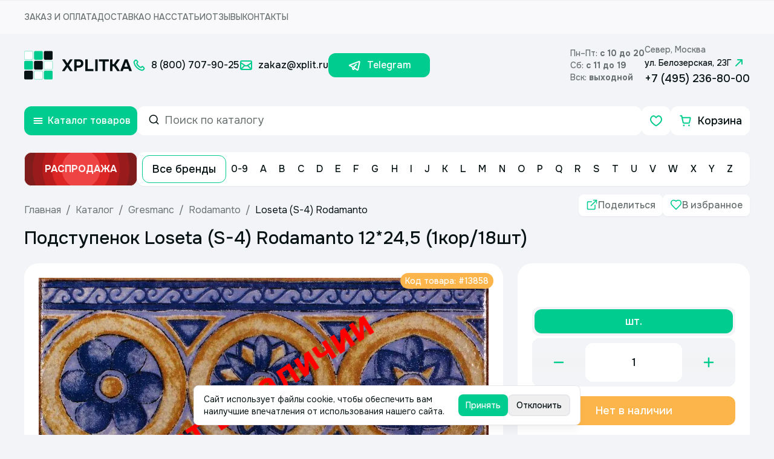

--- FILE ---
content_type: text/html; charset=utf-8
request_url: https://www.xplit.ru/catalog/rodamanto-gresmanc/13858.html
body_size: 33969
content:
<!DOCTYPE html><html lang="ru"><head><meta charSet="utf-8"/><meta name="viewport" content="width=device-width, initial-scale=1"/><link rel="preload" as="image" href="/static/images/lightSquareLogo.svg" fetchPriority="high"/><link rel="preload" as="image" href="/static/images/lightLogoText.svg" fetchPriority="high"/><link rel="preload" as="image" href="/static/icons/metro.svg"/><link rel="preload" as="image" href="/static/flags/spain.svg"/><link rel="stylesheet" href="/_next/static/css/6814a6b40107ecfc.css" data-precedence="next"/><link rel="preload" as="script" fetchPriority="low" href="/_next/static/chunks/webpack-a40b33d94c95c5b4.js"/><script src="/_next/static/chunks/fd9d1056-94bcb946f49038c1.js" async=""></script><script src="/_next/static/chunks/7023-518a404c8aa8c9de.js" async=""></script><script src="/_next/static/chunks/main-app-f86c2368bdf32141.js" async=""></script><script src="/_next/static/chunks/7263-0c40cabe55f46bef.js" async=""></script><script src="/_next/static/chunks/231-2ff5c13e7bffe2f2.js" async=""></script><script src="/_next/static/chunks/8173-7bbb3de0c22f3354.js" async=""></script><script src="/_next/static/chunks/4868-f9b7fccd4bac7a46.js" async=""></script><script src="/_next/static/chunks/1948-3205b9cec9ad0a9a.js" async=""></script><script src="/_next/static/chunks/8102-16d2c03ac45e5ae0.js" async=""></script><script src="/_next/static/chunks/7576-2d6ab7d71c6580a2.js" async=""></script><script src="/_next/static/chunks/9737-1ea42ad6ba2c0a69.js" async=""></script><script src="/_next/static/chunks/3116-f9ee22ee1b0d63bc.js" async=""></script><script src="/_next/static/chunks/6223-e7c507053ccb780e.js" async=""></script><script src="/_next/static/chunks/6795-639905b332990a57.js" async=""></script><script src="/_next/static/chunks/1336-fef57cd58376d782.js" async=""></script><script src="/_next/static/chunks/1075-9dfc8f5d5a52ac38.js" async=""></script><script src="/_next/static/chunks/9033-bfcfc33c06014fd8.js" async=""></script><script src="/_next/static/chunks/9667-85f787cf62826afc.js" async=""></script><script src="/_next/static/chunks/167-0ca2c8975a684672.js" async=""></script><script src="/_next/static/chunks/639-62c3f02a150506e0.js" async=""></script><script src="/_next/static/chunks/865-0e1f13bd8ec9d0be.js" async=""></script><script src="/_next/static/chunks/7381-b8b72e68650f31a2.js" async=""></script><script src="/_next/static/chunks/9284-3e1518ff58fd9979.js" async=""></script><script src="/_next/static/chunks/app/(routes)/catalog/%5BcollectionUrl%5D/%5BproductId%5D/page-592866d99c52192f.js" async=""></script><script src="/_next/static/chunks/app/(routes)/not-found-f2a91482ceb5cd48.js" async=""></script><script src="/_next/static/chunks/3513-95aa7ce231002fbc.js" async=""></script><script src="/_next/static/chunks/8598-afc21153814ab160.js" async=""></script><script src="/_next/static/chunks/app/layout-f195b358372ddb3d.js" async=""></script><link rel="icon" href="/img/favicon.ico" sizes="any"/><meta name="mailru-domain" content="LfnV98sScUMLk3OJ"/><title>Подступенок Loseta (S-4) Rodamanto 12*24,5 (1кор/18шт)</title><meta name="description" content="Подступенок Loseta (S-4) Rodamanto 12*24,5 (1кор/18шт) Коллекция: Rodamanto Gresmanc Размер: 12x24.5 cm  Цвет:  Код товара: 13858 Большой шоу-рум плитки в Москве. На сайте интернет магазина товары представлены с фото и описанием. Доставка по Москве, России и СНГ в наличии со склада. Заказывайте +7 (495) 236-80-00"/><link rel="canonical" href="https://www.xplit.ru/catalog/rodamanto-gresmanc/13858.html"/><meta property="og:title" content="Подступенок Loseta (S-4) Rodamanto 12*24,5 (1кор/18шт)"/><meta property="og:description" content="Подступенок Loseta (S-4) Rodamanto 12*24,5 (1кор/18шт) Коллекция: Rodamanto Gresmanc Размер: 12x24.5 cm  Цвет:  Код товара: 13858 Большой шоу-рум плитки в Москве. На сайте интернет магазина товары представлены с фото и описанием. Доставка по Москве, России и СНГ в наличии со склада. Заказывайте +7 (495) 236-80-00"/><meta property="og:url" content="https://www.xplit.ru/catalog/rodamanto-gresmanc/13858.html"/><meta property="og:locale" content="ru_RU"/><meta property="og:image:width" content="600"/><meta property="og:image" content="https://cms.xplit.ru/uploads/items/13858/300/c79bac7940077981fe2ed1a003da8ef0a970139c.jpg"/><meta property="og:image:height" content="315"/><meta property="og:image:alt" content="Подступенок Loseta (S-4) Rodamanto 12*24,5 (1кор/18шт)"/><meta property="og:type" content="website"/><meta name="twitter:card" content="summary_large_image"/><meta name="twitter:title" content="Подступенок Loseta (S-4) Rodamanto 12*24,5 (1кор/18шт)"/><meta name="twitter:description" content="Подступенок Loseta (S-4) Rodamanto 12*24,5 (1кор/18шт) Коллекция: Rodamanto Gresmanc Размер: 12x24.5 cm  Цвет:  Код товара: 13858 Большой шоу-рум плитки в Москве. На сайте интернет магазина товары представлены с фото и описанием. Доставка по Москве, России и СНГ в наличии со склада. Заказывайте +7 (495) 236-80-00"/><meta name="twitter:image:width" content="600"/><meta name="twitter:image" content="https://cms.xplit.ru/uploads/items/13858/300/c79bac7940077981fe2ed1a003da8ef0a970139c.jpg"/><meta name="twitter:image:height" content="315"/><meta name="twitter:image:alt" content="Xplitka.ru Logo"/><link rel="icon" href="/favicon.ico" type="image/x-icon" sizes="150x150"/><script src="/_next/static/chunks/polyfills-78c92fac7aa8fdd8.js" noModule=""></script></head><body class="__className_6bbc68"><script type="text/javascript">(function(m,e,t,r,i,k,a){m[i]=m[i]||function(){(m[i].a=m[i].a||[]).push(arguments)};
            m[i].l=1*new Date();
            for (var j = 0; j < document.scripts.length; j++) {if (document.scripts[j].src === r) { return; }}
            k=e.createElement(t),a=e.getElementsByTagName(t)[0],k.async=1,k.src=r,a.parentNode.insertBefore(k,a)})
            (window, document, "script", "https://mc.yandex.ru/metrika/tag.js", "ym");

            ym(9819136, "init", {
            defer:true,
            clickmap:true,
            trackLinks:true,
            accurateTrackBounce:true,
            webvisor:true,
            ecommerce:"dataLayerYa"
          });</script><noscript><div><img src="https://mc.yandex.ru/watch/9819136" style="position:absolute; left:-9999px;" alt="" /></div></noscript><!--$--><!--/$--><style>#nprogress{pointer-events:none}#nprogress .bar{background:#00CC8F;position:fixed;z-index:1600;top: 0;left:0;width:100%;height:6px}#nprogress .peg{display:block;position:absolute;right:0;width:100px;height:100%;;opacity:1;-webkit-transform:rotate(3deg) translate(0px,-4px);-ms-transform:rotate(3deg) translate(0px,-4px);transform:rotate(3deg) translate(0px,-4px)}#nprogress .spinner{display:block;position:fixed;z-index:1600;top: 15px;right:15px}#nprogress .spinner-icon{width:18px;height:18px;box-sizing:border-box;border:2px solid transparent;border-top-color:#00CC8F;border-left-color:#00CC8F;border-radius:50%;-webkit-animation:nprogress-spinner 400ms linear infinite;animation:nprogress-spinner 400ms linear infinite}.nprogress-custom-parent{overflow:hidden;position:relative}.nprogress-custom-parent #nprogress .bar,.nprogress-custom-parent #nprogress .spinner{position:absolute}@-webkit-keyframes nprogress-spinner{0%{-webkit-transform:rotate(0deg)}100%{-webkit-transform:rotate(360deg)}}@keyframes nprogress-spinner{0%{transform:rotate(0deg)}100%{transform:rotate(360deg)}}</style><div class="min-h-screen flex flex-col"><div class="w-full h-14 bg-white/50 flex justify-center items-center sm:hidden"><div class="flex items-center w-full max-w-[1232px] mx-auto justify-between h-full px-4"><ul class="flex gap-10 lg:hidden w-full items-center h-full"><li class="font-medium text-darkGray uppercase text-sm"><a href="/order">Заказ и оплата</a></li><li class="font-medium text-darkGray uppercase text-sm"><a href="/delivery">Доставка</a></li><li class="font-medium text-darkGray uppercase text-sm"><a href="/about">О нас</a></li><li class="font-medium text-darkGray uppercase text-sm"><a href="/publications">Статьи</a></li><li class="font-medium text-darkGray uppercase text-sm"><a href="/feedback">Отзывы</a></li><li class="font-medium text-darkGray uppercase text-sm"><a href="/contacts">Контакты</a></li></ul></div></div><header class="flex items-center w-full md:hidden flex-col relative z-20 max-w-[1232px] px-4 mx-auto"><div class="flex items-center w-full py-4"><div class="flex flex-1 items-center gap-6 xl:gap-0"><div><a href="/" class="flex items-center"><img alt="Square Logo" fetchPriority="high" width="48" height="48" decoding="async" data-nimg="1" class="mr-3.5" style="color:transparent" src="/static/images/lightSquareLogo.svg"/><img alt="Text Logo" fetchPriority="high" width="116" height="20" decoding="async" data-nimg="1" class="xl:hidden" style="color:transparent" src="/static/images/lightLogoText.svg"/></a></div><div class="flex items-center xl:ml-0 "><ul class="font-medium text-lg flex items-center gap-4 xl:text-base"><li class="whitespace-nowrap"><a href="tel:88007079025" class="flex items-center"><svg width="24" height="24" viewBox="0 0 24 24" fill="none" xmlns="http://www.w3.org/2000/svg" size="24" color="#00CC8F"><path clip-rule="evenodd" d="M10.856 13.144a12.634 12.634 0 0 1-2.638-3.809.749.749 0 0 1 .166-.827l.819-.818c.671-.671.671-1.62.085-2.206L8.114 4.31a2 2 0 0 0-2.828 0l-.652.652c-.741.741-1.05 1.81-.85 2.87.494 2.613 2.012 5.474 4.461 7.923 2.449 2.449 5.31 3.967 7.923 4.461 1.06.2 2.129-.109 2.87-.85l.651-.651a2 2 0 0 0 0-2.828l-1.173-1.173a1.5 1.5 0 0 0-2.121 0l-.903.904a.749.749 0 0 1-.827.166 12.66 12.66 0 0 1-3.809-2.64Z" stroke="#00CC8F" stroke-width="2" stroke-linecap="round" stroke-linejoin="round"></path></svg><span class="ml-2 text-base">8 (800) 707-90-25</span></a></li><li class="whitespace-nowrap"><a href="mailto:zakaz@xplit.ru" class="flex items-center"><svg width="24" height="24" viewBox="0 0 24 24" fill="none" xmlns="http://www.w3.org/2000/svg" size="24" color="#00CC8F"><path clip-rule="evenodd" d="M3 6.8v0c0 .6.3 1.1.8 1.5l6 4.1c1.4.9 3.1.9 4.5 0l6-4c.4-.5.7-1 .7-1.6v0c0-1-.8-1.8-1.8-1.8H4.8C3.8 5 3 5.8 3 6.8Z" stroke="#00CC8F" stroke-width="2" stroke-linecap="round" stroke-linejoin="round"></path><path d="M3 7v10c0 1.1.9 2 2 2h14c1.1 0 2-.9 2-2V7M3.588 18.412l6.094-6.094M14.36 12.36l6.052 6.052" stroke="#00CC8F" stroke-width="2" stroke-linecap="round" stroke-linejoin="round"></path></svg><span class="ml-2 text-base">zakaz@xplit.ru</span></a></li><li class="whitespace-nowrap"><a href="https://t.me/+79253322757" class="w-[168px] h-[40px] bg-accentGreen rounded-xl flex items-center justify-center text-base text-white hover:text-white"><svg width="24" height="24" viewBox="0 0 24 24" fill="none" xmlns="http://www.w3.org/2000/svg" size="24" color="#FFFFFF"><path d="M11.795 16.906 9.73 18.915a.666.666 0 0 1-1.102-.284l-1.376-4.53" stroke="#FFFFFF" stroke-width="2" stroke-linecap="round" stroke-linejoin="round"></path><path d="m14.104 10.927-3.917 3.535a.843.843 0 0 0 .066 1.305l5.378 3.973a.904.904 0 0 0 1.422-.54l2.641-12.447a.775.775 0 0 0-1.037-.884L3.142 11.853a.516.516 0 0 0 .032.975L7.25 14.1" stroke="#FFFFFF" stroke-width="2" stroke-linecap="round" stroke-linejoin="round"></path></svg><span class="ml-2 text-base">Telegram</span></a></li></ul></div></div><div class="ml-auto flex items-center gap-8 lg:hidden"><div class="flex flex-col gap-1"><div class="flex flex-col"><span class="font-medium text-sm text-darkGray">Пн–Пт: <b>c 10 до 20</b></span></div><div class="flex flex-col"><span class="font-medium text-sm text-darkGray">Сб: <b>с 11 до 19</b></span></div><div class="flex flex-col"><span class="font-medium text-sm text-darkGray">Вск: <b>выходной</b></span></div></div><div class="flex flex-col"><span class="font-medium text-sm text-darkGray">Север, Москва</span><a class="font-medium text-sm flex items-center" target="_blank" rel="noopener noreferrer" href="https://yandex.ru/maps/-/CDCpe8pd">ул. Белозерская, 23Г<svg width="24" height="24" viewBox="0 0 24 24" fill="none" xmlns="http://www.w3.org/2000/svg" color="#00CC8F" size="24"><path d="m16.95 7.05-9.9 9.9M10 7l6.95.049L17 14" stroke="#00CC8F" stroke-width="2" stroke-linecap="round" stroke-linejoin="round"></path></svg></a><a class="text-lg font-medium xl:text-base" href="tel:+74952368000">+7 (495) 236-80-00</a></div></div><div class="hidden lg:block"><button class="whitespace-nowrap ring-offset-background transition-colors focus-visible:outline-none focus-visible:ring-2 focus-visible:ring-ring focus-visible:ring-offset-2 disabled:pointer-events-none disabled:bg-mediumGray hover:bg-slate-50 hover:text-accent-foreground px-4 py-2 flex items-center justify-center gap-2 h-10 rounded-xl border-[2px] border-mediumGray font-medium text-base w-max" type="button" aria-label="Контакты" name="contacts"><svg xmlns="http://www.w3.org/2000/svg" width="24" height="24" viewBox="0 0 24 24" fill="none" stroke="currentColor" stroke-width="2" stroke-linecap="round" stroke-linejoin="round" class="lucide lucide-phone w-4 h-4 text-accentGreen"><path d="M22 16.92v3a2 2 0 0 1-2.18 2 19.79 19.79 0 0 1-8.63-3.07 19.5 19.5 0 0 1-6-6 19.79 19.79 0 0 1-3.07-8.67A2 2 0 0 1 4.11 2h3a2 2 0 0 1 2 1.72 12.84 12.84 0 0 0 .7 2.81 2 2 0 0 1-.45 2.11L8.09 9.91a16 16 0 0 0 6 6l1.27-1.27a2 2 0 0 1 2.11-.45 12.84 12.84 0 0 0 2.81.7A2 2 0 0 1 22 16.92z"></path></svg><span>Контакты</span></button><div class="bg-backgroundColor overflow-y-auto h-full flex flex-col gap-6 fixed top-0 left-0 py-6 px-4 w-full z-[999] transition duration-200 -translate-y-full"><div class="flex items-center justify-between"><p class="font-medium text-2xl">Контакты</p><button aria-label="Закрыть контакты" type="button" name="close"><svg width="24" height="24" viewBox="0 0 24 24" fill="none" xmlns="http://www.w3.org/2000/svg" size="24" color="#00CC8F"><path d="m8 8 8 8M16 8l-8 8" stroke="#00CC8F" stroke-width="2" stroke-linecap="round" stroke-linejoin="round"></path></svg></button></div><div class="text-lg flex flex-col font-medium gap-2"><a href="tel:88007079025">8 (800) 707-90-25</a><a href="mailto:zakaz@xplit.ru">zakaz@xplit.ru</a></div><div class="flex gap-8 font-medium sm:flex-col sm:gap-6 text-primaryBlack mt-0"><div class="flex flex-col gap-1"><span class="text-darkGray font-medium text-sm">Север, Москва</span><div class="flex items-center"><img src="/static/icons/metro.svg" alt="metro icon"/><span class="ml-1">Алтуфьево</span></div><div class="flex items-center"><span>ул. Белозерская, 23Г</span><svg width="16" height="16" viewBox="0 0 24 24" fill="none" xmlns="http://www.w3.org/2000/svg" color="#00CC8F"><path d="m16.95 7.05-9.9 9.9M10 7l6.95.049L17 14" stroke="#00CC8F" stroke-width="2" stroke-linecap="round" stroke-linejoin="round"></path></svg></div><a class="text-lg font-medium" href="tel:+7 (495) 236-80-00">+7 (495) 236-80-00</a></div></div><div class="footer-map-clip mt-6 sm:mt-0"><div class="overflow-hidden relative rounded-2xl"><iframe src="https://yandex.ru/map-widget/v1/?um=constructor%3A0925c85561fa30608912b357dab0f8ffc2821e17d335a904cee8df3124c477c5&amp;source=constructor" width="100%" height="319px" allowFullScreen="" class="relative" aria-label="Yandex.Map" title="Yandex.Map"></iframe></div></div><div class="flex items-center gap-4"><a href="https://vk.com/magazin_xplitka" target="_blank" rel="noreferrer" aria-label="Вконтакте"><svg width="34" height="34" viewBox="0 0 24 24" fill="none" xmlns="http://www.w3.org/2000/svg" color="#00CC8F" size="34"><path clip-rule="evenodd" d="M7.5 3h9.004A4.496 4.496 0 0 1 21 7.496v9.009A4.496 4.496 0 0 1 16.504 21H7.496A4.496 4.496 0 0 1 3 16.504V7.5A4.5 4.5 0 0 1 7.5 3v0Z" stroke="#00CC8F" stroke-width="2" stroke-linecap="round" stroke-linejoin="round"></path><path d="M10.684 9.644h1.215v6.076h-.002c-1.251 0-2.626-.76-3.601-2.16-1.464-2.052-1.864-3.603-1.864-3.915M16.658 15.72s-.442-.932-1.339-1.957c-.598-.701-1.44-1.08-2.206-1.08.766 0 1.608-.38 2.206-1.08.897-1.026 1.339-1.958 1.339-1.958M13.113 12.684h-1.216" stroke="#00CC8F" stroke-width="2" stroke-linecap="round" stroke-linejoin="round"></path></svg></a><a href="https://t.me/xplitka" target="_blank" rel="noreferrer" aria-label="Телеграм"><svg width="34" height="34" viewBox="0 0 24 24" fill="none" xmlns="http://www.w3.org/2000/svg" color="#00CC8F" size="34"><path d="M11.795 16.906 9.73 18.915a.666.666 0 0 1-1.102-.284l-1.376-4.53" stroke="#00CC8F" stroke-width="2" stroke-linecap="round" stroke-linejoin="round"></path><path d="m14.104 10.927-3.917 3.535a.843.843 0 0 0 .066 1.305l5.378 3.973a.904.904 0 0 0 1.422-.54l2.641-12.447a.775.775 0 0 0-1.037-.884L3.142 11.853a.516.516 0 0 0 .032.975L7.25 14.1" stroke="#00CC8F" stroke-width="2" stroke-linecap="round" stroke-linejoin="round"></path></svg></a><a class="bg-accentGreen text-white flex items-center rounded-xl h-12 pl-4 pr-6 sm:h-[44px] hover:text-white" href="https://t.me/+79253322757" target="_blank" rel="noopener noreferrer"><svg width="34" height="34" viewBox="0 0 24 24" fill="none" xmlns="http://www.w3.org/2000/svg" color="#FFFFFF" size="34"><path d="M11.795 16.906 9.73 18.915a.666.666 0 0 1-1.102-.284l-1.376-4.53" stroke="#FFFFFF" stroke-width="2" stroke-linecap="round" stroke-linejoin="round"></path><path d="m14.104 10.927-3.917 3.535a.843.843 0 0 0 .066 1.305l5.378 3.973a.904.904 0 0 0 1.422-.54l2.641-12.447a.775.775 0 0 0-1.037-.884L3.142 11.853a.516.516 0 0 0 .032.975L7.25 14.1" stroke="#FFFFFF" stroke-width="2" stroke-linecap="round" stroke-linejoin="round"></path></svg><span class="font-medium text-lg ml-2 relative top-[1px]">Telegram</span></a></div></div></div></div><div class="flex w-full gap-2 my-4"><div class="relative z-10 lg:hidden"><button type="button" aria-label="Открыть каталог товаров" class="bg-accentGreen hover:bg-greenHover rounded-xl text-white min-w-[187px] h-12 flex items-center justify-center transition lg:min-w-12"><svg width="24" height="24" viewBox="0 0 24 24" fill="none" xmlns="http://www.w3.org/2000/svg" size="24" color="#FFFFFF"><path d="M5.498 12h13.005M5.498 16.002h13.005M5.497 7.998h13.005" stroke="#FFFFFF" stroke-width="2" stroke-linecap="round" stroke-linejoin="round"></path></svg><span class="ml-1 font-medium lg:hidden">Каталог товаров</span></button></div><div class="flex items-center w-full"><nav class="flex items-center gap-8 w-full"><div class="flex items-center gap-2 flex-1"><button class="text-lg whitespace-nowrap ring-offset-background transition-colors focus-visible:outline-none focus-visible:ring-2 focus-visible:ring-ring focus-visible:ring-offset-2 disabled:pointer-events-none disabled:bg-mediumGray bg-accentGreen text-white font-medium hover:bg-greenHover px-4 py-2 h-[44px] w-[64px] rounded-xl items-center justify-center hidden lg:flex"><svg xmlns="http://www.w3.org/2000/svg" width="24" height="24" viewBox="0 0 24 24" fill="none" stroke="currentColor" stroke-width="2" stroke-linecap="round" stroke-linejoin="round" class="lucide lucide-menu"><line x1="4" x2="20" y1="12" y2="12"></line><line x1="4" x2="20" y1="6" y2="6"></line><line x1="4" x2="20" y1="18" y2="18"></line></svg></button><div tabindex="-1" class="flex flex-col text-popover-foreground w-full bg-background overflow-visible lg:max-h-12 lg:max-w-[393px] rounded-xl h-[48px]" inputMode="search" cmdk-root=""><label cmdk-label="" for=":R2jhd3aH2:" id=":R2jhd3aH1:" style="position:absolute;width:1px;height:1px;padding:0;margin:-1px;overflow:hidden;clip:rect(0, 0, 0, 0);white-space:nowrap;border-width:0"></label><form class=" flex items-center border-white border-2 px-4 py-3 rounded-xl w-full hover:border-accentGreen transition relative h-full"><svg xmlns="http://www.w3.org/2000/svg" width="24" height="24" viewBox="0 0 24 24" fill="none" stroke="currentColor" stroke-width="2" stroke-linecap="round" stroke-linejoin="round" class="lucide lucide-search mr-2 relative bottom-[2px] w-5 h-5"><circle cx="11" cy="11" r="8"></circle><path d="m21 21-4.3-4.3"></path></svg><input placeholder="Поиск по каталогу" class="focus:outline-none placeholder:text-darkGray placeholder:text-lg w-full" value=""/><input type="submit" class="hidden"/></form></div><div class="flex gap-2 items-center lg:ml-auto"><a class="bg-white rounded-xl min-w-[48px] h-12 flex justify-center items-center relative text-accentGreen favoritesButton sm:w-[44px] sm:h-[44px]" aria-label="Избранное" href="/favorites"><svg width="24" height="24" viewBox="0 0 24 24" fill="none" xmlns="http://www.w3.org/2000/svg" color="#00CC8F" size="24"><path clip-rule="evenodd" d="M15.7 4c3.03-.402 5.3 2.98 5.3 5.76C21 15.39 12.16 20 12 20c-.16 0-9-4.61-9-10.24C3 6.98 5.27 3.598 8.3 4c1.775.236 3.01 1.91 3.7 2.71.69-.8 1.925-2.474 3.7-2.71Z" stroke="#00CC8F" stroke-width="2" stroke-linecap="round" stroke-linejoin="round"></path></svg></a><a class="bg-white rounded-xl min-w-[131px] h-12 flex justify-center items-center font-medium text-lg relative sm:min-w-[44px] sm:h-[44px]" href="/shop/checkout"><svg width="24" height="24" viewBox="0 0 24 24" fill="none" xmlns="http://www.w3.org/2000/svg" size="24" color="#00CC8F"><path d="m5.969 6.625-.667-3H3.373" stroke="#00CC8F" stroke-width="2" stroke-linecap="round" stroke-linejoin="round"></path><path clip-rule="evenodd" d="m7.731 14.835-1.762-8.21h12.658a1 1 0 0 1 .978 1.21l-1.502 7a1 1 0 0 1-.978.79H8.708a1 1 0 0 1-.977-.79Z" stroke="#00CC8F" stroke-width="2" stroke-linecap="round" stroke-linejoin="round"></path><path d="M17.465 19.25a.375.375 0 1 0 .004.75.375.375 0 0 0-.004-.75M8.856 19.25a.372.372 0 0 0-.373.375.374.374 0 1 0 .749 0 .375.375 0 0 0-.376-.375" stroke="#00CC8F" stroke-width="2" stroke-linecap="round" stroke-linejoin="round"></path></svg><span class="ml-2 sm:hidden">Корзина</span></a></div></div></nav></div></div><div class="flex items-center gap-2 w-full py-3 lg:hidden"><a class="h-[56px] min-w-[187px]" href="/sale"><button type="button" class="relative z-0 ml-auto border hover:border-red-600 duration-500 group cursor-pointer text-red-50  overflow-hidden h-full w-[187px]  bg-red-800 p-2 flex justify-center items-center rounded-xl"><div class="absolute z-10 w-48 h-48 rounded-full group-hover:scale-150 transition-all  duration-500 ease-in-out bg-red-900 delay-150 group-hover:delay-75"></div><div class="absolute z-10 w-40 h-40 rounded-full group-hover:scale-150 transition-all  duration-500 ease-in-out bg-red-800 delay-150 group-hover:delay-100"></div><div class="absolute z-10 w-32 h-32 rounded-full group-hover:scale-150 transition-all  duration-500 ease-in-out bg-red-700 delay-150 group-hover:delay-150"></div><div class="absolute z-10 w-24 h-24 rounded-full group-hover:scale-150 transition-all  duration-500 ease-in-out bg-red-600 delay-150 group-hover:delay-200"></div><div class="absolute z-10 w-16 h-16 rounded-full group-hover:scale-150 transition-all  duration-500 ease-in-out bg-red-500 delay-150 group-hover:delay-300"></div><p class="z-10 flex font-bold uppercase ">Распродажа</p></button></a><div class="bg-white w-full h-[56px] rounded-xl flex items-center p-2 pr-5 lg:hidden shadow-sm"><a class="whitespace-nowrap font-medium py-2 px-4 rounded-xl text-lg hover:bg-accentGreen hover:text-white transition border border-accentGreen" href="/manufacturers">Все бренды</a><ul class="flex justify-between w-full font-medium"><li class="hover:text-white flex items-center hover:bg-accentGreen rounded-xl transition relative cursor-pointer group"><a class="hover:text-white h-full min-h-10 p-2" href="/manufacturers/0-9"><span class="">0-9</span></a></li><li class="hover:text-white flex items-center hover:bg-accentGreen rounded-xl transition relative cursor-pointer group"><a class="hover:text-white h-full min-h-10 p-2" href="/manufacturers/A"><span class="">A</span></a></li><li class="hover:text-white flex items-center hover:bg-accentGreen rounded-xl transition relative cursor-pointer group"><a class="hover:text-white h-full min-h-10 p-2" href="/manufacturers/B"><span class="">B</span></a></li><li class="hover:text-white flex items-center hover:bg-accentGreen rounded-xl transition relative cursor-pointer group"><a class="hover:text-white h-full min-h-10 p-2" href="/manufacturers/C"><span class="">C</span></a></li><li class="hover:text-white flex items-center hover:bg-accentGreen rounded-xl transition relative cursor-pointer group"><a class="hover:text-white h-full min-h-10 p-2" href="/manufacturers/D"><span class="">D</span></a></li><li class="hover:text-white flex items-center hover:bg-accentGreen rounded-xl transition relative cursor-pointer group"><a class="hover:text-white h-full min-h-10 p-2" href="/manufacturers/E"><span class="">E</span></a></li><li class="hover:text-white flex items-center hover:bg-accentGreen rounded-xl transition relative cursor-pointer group"><a class="hover:text-white h-full min-h-10 p-2" href="/manufacturers/F"><span class="">F</span></a></li><li class="hover:text-white flex items-center hover:bg-accentGreen rounded-xl transition relative cursor-pointer group"><a class="hover:text-white h-full min-h-10 p-2" href="/manufacturers/G"><span class="">G</span></a></li><li class="hover:text-white flex items-center hover:bg-accentGreen rounded-xl transition relative cursor-pointer group"><a class="hover:text-white h-full min-h-10 p-2" href="/manufacturers/H"><span class="">H</span></a></li><li class="hover:text-white flex items-center hover:bg-accentGreen rounded-xl transition relative cursor-pointer group"><a class="hover:text-white h-full min-h-10 p-2" href="/manufacturers/I"><span class="">I</span></a></li><li class="hover:text-white flex items-center hover:bg-accentGreen rounded-xl transition relative cursor-pointer group"><a class="hover:text-white h-full min-h-10 p-2" href="/manufacturers/J"><span class="">J</span></a></li><li class="hover:text-white flex items-center hover:bg-accentGreen rounded-xl transition relative cursor-pointer group"><a class="hover:text-white h-full min-h-10 p-2" href="/manufacturers/K"><span class="">K</span></a></li><li class="hover:text-white flex items-center hover:bg-accentGreen rounded-xl transition relative cursor-pointer group"><a class="hover:text-white h-full min-h-10 p-2" href="/manufacturers/L"><span class="">L</span></a></li><li class="hover:text-white flex items-center hover:bg-accentGreen rounded-xl transition relative cursor-pointer group"><a class="hover:text-white h-full min-h-10 p-2" href="/manufacturers/M"><span class="">M</span></a></li><li class="hover:text-white flex items-center hover:bg-accentGreen rounded-xl transition relative cursor-pointer group"><a class="hover:text-white h-full min-h-10 p-2" href="/manufacturers/N"><span class="">N</span></a></li><li class="hover:text-white flex items-center hover:bg-accentGreen rounded-xl transition relative cursor-pointer group"><a class="hover:text-white h-full min-h-10 p-2" href="/manufacturers/O"><span class="">O</span></a></li><li class="hover:text-white flex items-center hover:bg-accentGreen rounded-xl transition relative cursor-pointer group"><a class="hover:text-white h-full min-h-10 p-2" href="/manufacturers/P"><span class="">P</span></a></li><li class="hover:text-white flex items-center hover:bg-accentGreen rounded-xl transition relative cursor-pointer group"><a class="hover:text-white h-full min-h-10 p-2" href="/manufacturers/Q"><span class="">Q</span></a></li><li class="hover:text-white flex items-center hover:bg-accentGreen rounded-xl transition relative cursor-pointer group"><a class="hover:text-white h-full min-h-10 p-2" href="/manufacturers/R"><span class="">R</span></a></li><li class="hover:text-white flex items-center hover:bg-accentGreen rounded-xl transition relative cursor-pointer group"><a class="hover:text-white h-full min-h-10 p-2" href="/manufacturers/S"><span class="">S</span></a></li><li class="hover:text-white flex items-center hover:bg-accentGreen rounded-xl transition relative cursor-pointer group"><a class="hover:text-white h-full min-h-10 p-2" href="/manufacturers/T"><span class="">T</span></a></li><li class="hover:text-white flex items-center hover:bg-accentGreen rounded-xl transition relative cursor-pointer group"><a class="hover:text-white h-full min-h-10 p-2" href="/manufacturers/U"><span class="">U</span></a></li><li class="hover:text-white flex items-center hover:bg-accentGreen rounded-xl transition relative cursor-pointer group"><a class="hover:text-white h-full min-h-10 p-2" href="/manufacturers/V"><span class="">V</span></a></li><li class="hover:text-white flex items-center hover:bg-accentGreen rounded-xl transition relative cursor-pointer group"><a class="hover:text-white h-full min-h-10 p-2" href="/manufacturers/W"><span class="">W</span></a></li><li class="hover:text-white flex items-center hover:bg-accentGreen rounded-xl transition relative cursor-pointer group"><a class="hover:text-white h-full min-h-10 p-2" href="/manufacturers/X"><span class="">X</span></a></li><li class="hover:text-white flex items-center hover:bg-accentGreen rounded-xl transition relative cursor-pointer group"><a class="hover:text-white h-full min-h-10 p-2" href="/manufacturers/Y"><span class="">Y</span></a></li><li class="hover:text-white flex items-center hover:bg-accentGreen rounded-xl transition relative cursor-pointer group"><a class="hover:text-white h-full min-h-10 p-2" href="/manufacturers/Z"><span class="">Z</span></a></li></ul></div></div><div class="fixed top-0 left-0 bg-white/80 backdrop-blur-md shadow-sm h-max w-full transition-all duration-200 z-50 -translate-y-full"><div class="flex items-center w-full md:hidden flex-col relative z-20 max-w-[1232px] px-4 mx-auto"><div class="flex items-center gap-4 w-full py-3"><div class="relative z-10 lg:hidden"><button type="button" aria-label="Открыть каталог товаров" class="bg-accentGreen hover:bg-greenHover rounded-xl text-white min-w-[187px] flex items-center justify-center transition lg:min-w-12 h-[48px]"><svg width="24" height="24" viewBox="0 0 24 24" fill="none" xmlns="http://www.w3.org/2000/svg" size="24" color="#FFFFFF"><path d="M5.498 12h13.005M5.498 16.002h13.005M5.497 7.998h13.005" stroke="#FFFFFF" stroke-width="2" stroke-linecap="round" stroke-linejoin="round"></path></svg><span class="ml-1 font-medium lg:hidden">Каталог товаров</span></button></div><div class="bg-white w-full rounded-xl flex items-center p-2 pr-5 lg:hidden shadow-sm h-[48px]"><a class="whitespace-nowrap font-medium py-2 px-4 rounded-xl text-lg hover:bg-accentGreen hover:text-white transition border border-accentGreen" href="/manufacturers">Все бренды</a><ul class="flex justify-between w-full font-medium"><li class="hover:text-white flex items-center hover:bg-accentGreen rounded-xl transition relative cursor-pointer group"><a class="hover:text-white h-full min-h-10 p-2" href="/manufacturers/0-9"><span class="">0-9</span></a></li><li class="hover:text-white flex items-center hover:bg-accentGreen rounded-xl transition relative cursor-pointer group"><a class="hover:text-white h-full min-h-10 p-2" href="/manufacturers/A"><span class="">A</span></a></li><li class="hover:text-white flex items-center hover:bg-accentGreen rounded-xl transition relative cursor-pointer group"><a class="hover:text-white h-full min-h-10 p-2" href="/manufacturers/B"><span class="">B</span></a></li><li class="hover:text-white flex items-center hover:bg-accentGreen rounded-xl transition relative cursor-pointer group"><a class="hover:text-white h-full min-h-10 p-2" href="/manufacturers/C"><span class="">C</span></a></li><li class="hover:text-white flex items-center hover:bg-accentGreen rounded-xl transition relative cursor-pointer group"><a class="hover:text-white h-full min-h-10 p-2" href="/manufacturers/D"><span class="">D</span></a></li><li class="hover:text-white flex items-center hover:bg-accentGreen rounded-xl transition relative cursor-pointer group"><a class="hover:text-white h-full min-h-10 p-2" href="/manufacturers/E"><span class="">E</span></a></li><li class="hover:text-white flex items-center hover:bg-accentGreen rounded-xl transition relative cursor-pointer group"><a class="hover:text-white h-full min-h-10 p-2" href="/manufacturers/F"><span class="">F</span></a></li><li class="hover:text-white flex items-center hover:bg-accentGreen rounded-xl transition relative cursor-pointer group"><a class="hover:text-white h-full min-h-10 p-2" href="/manufacturers/G"><span class="">G</span></a></li><li class="hover:text-white flex items-center hover:bg-accentGreen rounded-xl transition relative cursor-pointer group"><a class="hover:text-white h-full min-h-10 p-2" href="/manufacturers/H"><span class="">H</span></a></li><li class="hover:text-white flex items-center hover:bg-accentGreen rounded-xl transition relative cursor-pointer group"><a class="hover:text-white h-full min-h-10 p-2" href="/manufacturers/I"><span class="">I</span></a></li><li class="hover:text-white flex items-center hover:bg-accentGreen rounded-xl transition relative cursor-pointer group"><a class="hover:text-white h-full min-h-10 p-2" href="/manufacturers/J"><span class="">J</span></a></li><li class="hover:text-white flex items-center hover:bg-accentGreen rounded-xl transition relative cursor-pointer group"><a class="hover:text-white h-full min-h-10 p-2" href="/manufacturers/K"><span class="">K</span></a></li><li class="hover:text-white flex items-center hover:bg-accentGreen rounded-xl transition relative cursor-pointer group"><a class="hover:text-white h-full min-h-10 p-2" href="/manufacturers/L"><span class="">L</span></a></li><li class="hover:text-white flex items-center hover:bg-accentGreen rounded-xl transition relative cursor-pointer group"><a class="hover:text-white h-full min-h-10 p-2" href="/manufacturers/M"><span class="">M</span></a></li><li class="hover:text-white flex items-center hover:bg-accentGreen rounded-xl transition relative cursor-pointer group"><a class="hover:text-white h-full min-h-10 p-2" href="/manufacturers/N"><span class="">N</span></a></li><li class="hover:text-white flex items-center hover:bg-accentGreen rounded-xl transition relative cursor-pointer group"><a class="hover:text-white h-full min-h-10 p-2" href="/manufacturers/O"><span class="">O</span></a></li><li class="hover:text-white flex items-center hover:bg-accentGreen rounded-xl transition relative cursor-pointer group"><a class="hover:text-white h-full min-h-10 p-2" href="/manufacturers/P"><span class="">P</span></a></li><li class="hover:text-white flex items-center hover:bg-accentGreen rounded-xl transition relative cursor-pointer group"><a class="hover:text-white h-full min-h-10 p-2" href="/manufacturers/Q"><span class="">Q</span></a></li><li class="hover:text-white flex items-center hover:bg-accentGreen rounded-xl transition relative cursor-pointer group"><a class="hover:text-white h-full min-h-10 p-2" href="/manufacturers/R"><span class="">R</span></a></li><li class="hover:text-white flex items-center hover:bg-accentGreen rounded-xl transition relative cursor-pointer group"><a class="hover:text-white h-full min-h-10 p-2" href="/manufacturers/S"><span class="">S</span></a></li><li class="hover:text-white flex items-center hover:bg-accentGreen rounded-xl transition relative cursor-pointer group"><a class="hover:text-white h-full min-h-10 p-2" href="/manufacturers/T"><span class="">T</span></a></li><li class="hover:text-white flex items-center hover:bg-accentGreen rounded-xl transition relative cursor-pointer group"><a class="hover:text-white h-full min-h-10 p-2" href="/manufacturers/U"><span class="">U</span></a></li><li class="hover:text-white flex items-center hover:bg-accentGreen rounded-xl transition relative cursor-pointer group"><a class="hover:text-white h-full min-h-10 p-2" href="/manufacturers/V"><span class="">V</span></a></li><li class="hover:text-white flex items-center hover:bg-accentGreen rounded-xl transition relative cursor-pointer group"><a class="hover:text-white h-full min-h-10 p-2" href="/manufacturers/W"><span class="">W</span></a></li><li class="hover:text-white flex items-center hover:bg-accentGreen rounded-xl transition relative cursor-pointer group"><a class="hover:text-white h-full min-h-10 p-2" href="/manufacturers/X"><span class="">X</span></a></li><li class="hover:text-white flex items-center hover:bg-accentGreen rounded-xl transition relative cursor-pointer group"><a class="hover:text-white h-full min-h-10 p-2" href="/manufacturers/Y"><span class="">Y</span></a></li><li class="hover:text-white flex items-center hover:bg-accentGreen rounded-xl transition relative cursor-pointer group"><a class="hover:text-white h-full min-h-10 p-2" href="/manufacturers/Z"><span class="">Z</span></a></li></ul></div></div></div></div></header><div class="hidden sm:flex p-4 pb-0 w-full sm:flex-col z-50 "><div class="flex items-center justify-between w-full"><a href="/" class="flex items-center"><img alt="Square Logo" fetchPriority="high" width="35" height="35" decoding="async" data-nimg="1" class="mr-3.5" style="color:transparent" src="/static/images/lightSquareLogo.svg"/><img alt="Text Logo" fetchPriority="high" width="87" height="20" decoding="async" data-nimg="1" style="color:transparent" src="/static/images/lightLogoText.svg"/></a><button type="button" aria-label="Контакты" class="flex items-center justify-center gap-2 h-10 rounded-xl border-[2px] border-mediumGray w-full max-w-[130px] font-medium text-base" name="contacts"><svg width="22" height="22" viewBox="0 0 24 24" fill="none" xmlns="http://www.w3.org/2000/svg" color="#00CC8F" size="22" class="relative bottom-[1px]"><path clip-rule="evenodd" d="M10.856 13.144a12.634 12.634 0 0 1-2.638-3.809.749.749 0 0 1 .166-.827l.819-.818c.671-.671.671-1.62.085-2.206L8.114 4.31a2 2 0 0 0-2.828 0l-.652.652c-.741.741-1.05 1.81-.85 2.87.494 2.613 2.012 5.474 4.461 7.923 2.449 2.449 5.31 3.967 7.923 4.461 1.06.2 2.129-.109 2.87-.85l.651-.651a2 2 0 0 0 0-2.828l-1.173-1.173a1.5 1.5 0 0 0-2.121 0l-.903.904a.749.749 0 0 1-.827.166 12.66 12.66 0 0 1-3.809-2.64Z" stroke="#00CC8F" stroke-width="2" stroke-linecap="round" stroke-linejoin="round"></path></svg><span>Контакты</span></button></div></div><div class="sm:flex items-center hidden  justify-between p-4 sticky top-0 z-50 bg-backgroundColor/80 backdrop-blur-md"><div class="flex items-center gap-2"><button class="text-lg whitespace-nowrap ring-offset-background transition-colors focus-visible:outline-none focus-visible:ring-2 focus-visible:ring-ring focus-visible:ring-offset-2 disabled:pointer-events-none disabled:bg-mediumGray bg-accentGreen text-white font-medium hover:bg-greenHover px-4 py-2 h-[44px] w-[64px] rounded-xl items-center justify-center hidden lg:flex"><svg xmlns="http://www.w3.org/2000/svg" width="24" height="24" viewBox="0 0 24 24" fill="none" stroke="currentColor" stroke-width="2" stroke-linecap="round" stroke-linejoin="round" class="lucide lucide-menu"><line x1="4" x2="20" y1="12" y2="12"></line><line x1="4" x2="20" y1="6" y2="6"></line><line x1="4" x2="20" y1="18" y2="18"></line></svg></button></div><div class="flex items-center gap-2"><a class="bg-white rounded-xl min-w-[48px] h-12 flex justify-center items-center relative text-accentGreen favoritesButton sm:w-[44px] sm:h-[44px]" aria-label="Избранное" href="/favorites"><svg width="24" height="24" viewBox="0 0 24 24" fill="none" xmlns="http://www.w3.org/2000/svg" color="#00CC8F" size="24"><path clip-rule="evenodd" d="M15.7 4c3.03-.402 5.3 2.98 5.3 5.76C21 15.39 12.16 20 12 20c-.16 0-9-4.61-9-10.24C3 6.98 5.27 3.598 8.3 4c1.775.236 3.01 1.91 3.7 2.71.69-.8 1.925-2.474 3.7-2.71Z" stroke="#00CC8F" stroke-width="2" stroke-linecap="round" stroke-linejoin="round"></path></svg></a><a class="bg-white rounded-xl min-w-[131px] h-12 flex justify-center items-center font-medium text-lg relative sm:min-w-[44px] sm:h-[44px]" href="/shop/checkout"><svg width="24" height="24" viewBox="0 0 24 24" fill="none" xmlns="http://www.w3.org/2000/svg" size="24" color="#00CC8F"><path d="m5.969 6.625-.667-3H3.373" stroke="#00CC8F" stroke-width="2" stroke-linecap="round" stroke-linejoin="round"></path><path clip-rule="evenodd" d="m7.731 14.835-1.762-8.21h12.658a1 1 0 0 1 .978 1.21l-1.502 7a1 1 0 0 1-.978.79H8.708a1 1 0 0 1-.977-.79Z" stroke="#00CC8F" stroke-width="2" stroke-linecap="round" stroke-linejoin="round"></path><path d="M17.465 19.25a.375.375 0 1 0 .004.75.375.375 0 0 0-.004-.75M8.856 19.25a.372.372 0 0 0-.373.375.374.374 0 1 0 .749 0 .375.375 0 0 0-.376-.375" stroke="#00CC8F" stroke-width="2" stroke-linecap="round" stroke-linejoin="round"></path></svg><span class="ml-2 sm:hidden">Корзина</span></a></div></div><div tabindex="-1" class="flex-col rounded-md text-popover-foreground w-full h-[48px] bg-backgroundColor gap-2 items-center px-4 transition duration-200 overflow-visible hidden sm:flex" inputMode="search" cmdk-root=""><label cmdk-label="" for=":Rqd3aH2:" id=":Rqd3aH1:" style="position:absolute;width:1px;height:1px;padding:0;margin:-1px;overflow:hidden;clip:rect(0, 0, 0, 0);white-space:nowrap;border-width:0"></label><form class="w-full flex h-full items-center gap-2"><input placeholder="Поиск по каталогу" class="bg-white rounded-xl h-12 w-full px-4 outline-none focus:border-accentGreen focus:border" value=""/><button type="submit" aria-label="Поиск" class="h-12 min-w-[48px] rounded-xl bg-accentGreen flex items-center justify-center" name="search"><svg width="24" height="24" viewBox="0 0 24 24" fill="none" xmlns="http://www.w3.org/2000/svg" size="24" color="#FFFFFF"><circle cx="10.966" cy="10.966" r="7.062" stroke="#FFFFFF" stroke-width="2" stroke-linecap="round" stroke-linejoin="round"></circle><path d="m20.003 20.003-3.951-3.951" stroke="#FFFFFF" stroke-width="2" stroke-linecap="round" stroke-linejoin="round"></path></svg></button></form></div><div class="hidden sm:block w-full px-4 mt-4"></div><div class="bg-backgroundColor overflow-y-auto h-full flex flex-col gap-6 fixed top-0 left-0 py-6 px-4 w-full z-[999] transition duration-200 -translate-y-full"><div class="flex items-center justify-between"><p class="font-medium text-2xl">Контакты</p><button aria-label="Закрыть контакты" type="button" name="close"><svg width="24" height="24" viewBox="0 0 24 24" fill="none" xmlns="http://www.w3.org/2000/svg" size="24" color="#00CC8F"><path d="m8 8 8 8M16 8l-8 8" stroke="#00CC8F" stroke-width="2" stroke-linecap="round" stroke-linejoin="round"></path></svg></button></div><div class="text-lg flex flex-col font-medium gap-2"><a href="tel:88007079025">8 (800) 707-90-25</a><a href="mailto:zakaz@xplit.ru">zakaz@xplit.ru</a></div><div class="flex gap-8 font-medium sm:flex-col sm:gap-6 text-primaryBlack mt-0"><div class="flex flex-col gap-1"><span class="text-darkGray font-medium text-sm">Север, Москва</span><div class="flex items-center"><img src="/static/icons/metro.svg" alt="metro icon"/><span class="ml-1">Алтуфьево</span></div><div class="flex items-center"><span>ул. Белозерская, 23Г</span><svg width="16" height="16" viewBox="0 0 24 24" fill="none" xmlns="http://www.w3.org/2000/svg" color="#00CC8F"><path d="m16.95 7.05-9.9 9.9M10 7l6.95.049L17 14" stroke="#00CC8F" stroke-width="2" stroke-linecap="round" stroke-linejoin="round"></path></svg></div><a class="text-lg font-medium" href="tel:+7 (495) 236-80-00">+7 (495) 236-80-00</a></div></div><div class="footer-map-clip mt-6 sm:mt-0"><div class="overflow-hidden relative rounded-2xl"><iframe src="https://yandex.ru/map-widget/v1/?um=constructor%3A0925c85561fa30608912b357dab0f8ffc2821e17d335a904cee8df3124c477c5&amp;source=constructor" width="100%" height="319px" allowFullScreen="" class="relative" aria-label="Yandex.Map" title="Yandex.Map"></iframe></div></div><div class="flex items-center gap-4"><a href="https://vk.com/magazin_xplitka" target="_blank" rel="noreferrer" aria-label="Вконтакте"><svg width="34" height="34" viewBox="0 0 24 24" fill="none" xmlns="http://www.w3.org/2000/svg" color="#00CC8F" size="34"><path clip-rule="evenodd" d="M7.5 3h9.004A4.496 4.496 0 0 1 21 7.496v9.009A4.496 4.496 0 0 1 16.504 21H7.496A4.496 4.496 0 0 1 3 16.504V7.5A4.5 4.5 0 0 1 7.5 3v0Z" stroke="#00CC8F" stroke-width="2" stroke-linecap="round" stroke-linejoin="round"></path><path d="M10.684 9.644h1.215v6.076h-.002c-1.251 0-2.626-.76-3.601-2.16-1.464-2.052-1.864-3.603-1.864-3.915M16.658 15.72s-.442-.932-1.339-1.957c-.598-.701-1.44-1.08-2.206-1.08.766 0 1.608-.38 2.206-1.08.897-1.026 1.339-1.958 1.339-1.958M13.113 12.684h-1.216" stroke="#00CC8F" stroke-width="2" stroke-linecap="round" stroke-linejoin="round"></path></svg></a><a href="https://t.me/xplitka" target="_blank" rel="noreferrer" aria-label="Телеграм"><svg width="34" height="34" viewBox="0 0 24 24" fill="none" xmlns="http://www.w3.org/2000/svg" color="#00CC8F" size="34"><path d="M11.795 16.906 9.73 18.915a.666.666 0 0 1-1.102-.284l-1.376-4.53" stroke="#00CC8F" stroke-width="2" stroke-linecap="round" stroke-linejoin="round"></path><path d="m14.104 10.927-3.917 3.535a.843.843 0 0 0 .066 1.305l5.378 3.973a.904.904 0 0 0 1.422-.54l2.641-12.447a.775.775 0 0 0-1.037-.884L3.142 11.853a.516.516 0 0 0 .032.975L7.25 14.1" stroke="#00CC8F" stroke-width="2" stroke-linecap="round" stroke-linejoin="round"></path></svg></a><a class="bg-accentGreen text-white flex items-center rounded-xl h-12 pl-4 pr-6 sm:h-[44px] hover:text-white" href="https://t.me/+79253322757" target="_blank" rel="noopener noreferrer"><svg width="34" height="34" viewBox="0 0 24 24" fill="none" xmlns="http://www.w3.org/2000/svg" color="#FFFFFF" size="34"><path d="M11.795 16.906 9.73 18.915a.666.666 0 0 1-1.102-.284l-1.376-4.53" stroke="#FFFFFF" stroke-width="2" stroke-linecap="round" stroke-linejoin="round"></path><path d="m14.104 10.927-3.917 3.535a.843.843 0 0 0 .066 1.305l5.378 3.973a.904.904 0 0 0 1.422-.54l2.641-12.447a.775.775 0 0 0-1.037-.884L3.142 11.853a.516.516 0 0 0 .032.975L7.25 14.1" stroke="#FFFFFF" stroke-width="2" stroke-linecap="round" stroke-linejoin="round"></path></svg><span class="font-medium text-lg ml-2 relative top-[1px]">Telegram</span></a></div></div><div class="mx-auto w-full max-w-[1232px] px-4"><script type="application/ld+json">{"@context":"https://schema.org","@type":"Product","name":"Подступенок Loseta (S-4) Rodamanto 12*24,5 (1кор/18шт)","sku":"13858","description":"","url":"","category":"","brand":{"@type":"Brand","name":"Gresmanc"},"image":["https://cms.xplit.ru/uploads/items/13858/1024x1024/c79bac7940077981fe2ed1a003da8ef0a970139c.jpg"],"offers":[{"@type":"Offer","price":"275.00","priceCurrency":"RUB","availability":"https://schema.org/InStock","itemCondition":"https://schema.org/NewCondition","name":"Подступенок Loseta (S-4) Rodamanto 12*24,5 (1кор/18шт)","url":"","priceValidUntil":"2027-01-19"}]}</script><div class="flex justify-between items-center"><nav class="text-darkGray text-base mt-4" aria-label="Breadcrumb" itemScope="" itemType="https://schema.org/BreadcrumbList"><ol class="flex flex-wrap"><li itemProp="itemListElement" itemScope="" itemType="https://schema.org/ListItem"><a href="/">Главная</a><meta itemProp="position" content="1"/></li><span class="mx-2">/</span><li class="" itemScope="" itemType="https://schema.org/ListItem"><a href="/catalog">Каталог</a><meta itemProp="position" content="2"/></li><span class="mx-2">/</span><li class="" itemScope="" itemType="https://schema.org/ListItem"><a href="/manufacturers/gresmanc">Gresmanc</a><meta itemProp="position" content="3"/></li><span class="mx-2">/</span><li class="" itemScope="" itemType="https://schema.org/ListItem"><a href="/catalog/rodamanto-gresmanc">Rodamanto</a><meta itemProp="position" content="4"/></li><span class="mx-2">/</span><li class="text-primaryBlack" itemScope="" itemType="https://schema.org/ListItem"><span>Loseta (S-4) Rodamanto</span><meta itemProp="position" content="5"/></li></ol></nav><div class="sm:hidden"><!--$!--><template data-dgst="BAILOUT_TO_CLIENT_SIDE_RENDERING"></template><!--/$--></div></div><div class="mt-4 mb-[120px] flex flex-col"><h1 class="text-3xl font-medium sm:text-3xl mb-6 sm:mb-6">Подступенок Loseta (S-4) Rodamanto 12*24,5 (1кор/18шт)</h1><div class="grid grid-cols-[1fr_384px] gap-6 max-h-[545px] sm:flex sm:flex-col sm:max-h-full sm:mb-6"><div class="bg-white flex items-center justify-center rounded-3xl w-full max-h-[545px] p-6 sm:max-h-[200px] relative out-of-stock" type="button" aria-haspopup="dialog" aria-expanded="false" aria-controls="radix-:R9efnnnnjd3a:" data-state="closed"><img alt="Loseta (S-4) Rodamanto" loading="lazy" width="894" height="448" decoding="async" data-nimg="1" class="w-full h-full object-contain sm:max-h-[182px] cursor-zoom-in" style="color:transparent" srcSet="/_next/image?url=https%3A%2F%2Fcms.xplit.ru%2Fuploads%2Fitems%2F13858%2F1920%2Fc79bac7940077981fe2ed1a003da8ef0a970139c.jpg&amp;w=1080&amp;q=75 1x, /_next/image?url=https%3A%2F%2Fcms.xplit.ru%2Fuploads%2Fitems%2F13858%2F1920%2Fc79bac7940077981fe2ed1a003da8ef0a970139c.jpg&amp;w=1920&amp;q=75 2x" src="/_next/image?url=https%3A%2F%2Fcms.xplit.ru%2Fuploads%2Fitems%2F13858%2F1920%2Fc79bac7940077981fe2ed1a003da8ef0a970139c.jpg&amp;w=1920&amp;q=75"/><div class="flex items-center text-sm mt-2 bg-accentYellow font-medium text-white rounded-full w-max py-[3px] px-2 absolute top-2 right-4"><span class="mr-1">Код товара:</span><span>#13858</span></div></div><div class="bg-white w-full h-full rounded-3xl p-6"><div class="flex items-center justify-between  mb-4"><div class="bg-darkGray w-max px-4 py-1 rounded-full text-white"><span class="text-sm">Нет в наличии</span></div></div><div class="flex flex-col mt-4"><div class="bg-backgroundColor h-12 w-full rounded-xl p-1 flex items-center justify-center"><button type="button" aria-label="Выбрать таб" class="w-full h-full rounded-xl font-medium text-lg bg-accentGreen text-white">шт.</button></div><div class="grid items-center bg-backgroundColor rounded-xl mt-1 h-20 grid-cols-[1fr_160px_1fr] py-2"><button type="button" aria-label="Уменьшить количество" disabled="" class="flex items-center justify-center"><svg width="30" height="30" viewBox="0 0 24 24" fill="none" xmlns="http://www.w3.org/2000/svg" size="30" color="#00CC8F"><path d="M17.657 12H6.343" stroke="#00CC8F" stroke-width="2" stroke-linecap="round" stroke-linejoin="round"></path></svg></button><input min="1" type="number" readOnly="" class="w-full h-full bg-white rounded-xl flex justify-center items-center text-lg font-medium text-center focus:ring-0 focus:outline-none focus:border focus:border-darkGray" value="1"/><button type="button" aria-label="Увеличить количество" disabled="" class="flex items-center justify-center"><svg width="30" height="30" viewBox="0 0 24 24" fill="none" xmlns="http://www.w3.org/2000/svg" size="30" color="#00CC8F"><path d="M17.657 12H6.343M12 17.657V6.343" stroke="#00CC8F" stroke-width="2" stroke-linecap="round" stroke-linejoin="round"></path></svg></button></div><button disabled="" class="text-white font-medium flex items-center gap-2 text-lg w-full rounded-xl h-12 justify-center transition-colors mt-4 bg-accentYellow hover:bg-accentYellow"><span>Нет в наличии</span></button></div><div class="flex items-center justify-around mt-4 sm:hidden"><div class="flex items-center gap-1 relative z-50 cursor-pointer" data-state="closed"><img alt="delivery" loading="lazy" width="24" height="24" decoding="async" data-nimg="1" class="icon-filter" style="color:transparent" srcSet="/_next/image?url=%2Fstatic%2Fimages%2Fdelivery.png&amp;w=32&amp;q=75 1x, /_next/image?url=%2Fstatic%2Fimages%2Fdelivery.png&amp;w=48&amp;q=75 2x" src="/_next/image?url=%2Fstatic%2Fimages%2Fdelivery.png&amp;w=48&amp;q=75"/><span class="uppercase relative top-px text-darkGray">Доставка</span></div><div class="flex items-center gap-1 relative z-50 cursor-pointer" data-state="closed"><img alt="lifter" loading="lazy" width="24" height="24" decoding="async" data-nimg="1" class="icon-filter" style="color:transparent" srcSet="/_next/image?url=%2Fstatic%2Fimages%2Flifter.png&amp;w=32&amp;q=75 1x, /_next/image?url=%2Fstatic%2Fimages%2Flifter.png&amp;w=48&amp;q=75 2x" src="/_next/image?url=%2Fstatic%2Fimages%2Flifter.png&amp;w=48&amp;q=75"/><span class="uppercase relative top-px text-darkGray">Подъем</span></div></div></div></div><div class="hidden sm:flex flex-col p-4 rounded-3xl bg-white"><button class="flex justify-between items-center" type="button" aria-label="Доставка"><span class="font-medium">Доставка</span><svg width="24" height="24" viewBox="0 0 24 24" fill="none" xmlns="http://www.w3.org/2000/svg" size="24" color="#061213"><path d="m10 16 4-4-4-4" stroke="#061213" stroke-width="2" stroke-linecap="round" stroke-linejoin="round"></path></svg></button></div><div class="flex flex-col gap-4 mt-6"><div class="flex items-center sm:hidden"><button type="button" class="uppercase px-6 py-2 border-b-2 text-accentGreen font-medium border-accentGreen">Характеристики</button><button type="button" class="uppercase text-darkGray px-6 py-2 border-b-2">Доставка</button></div><div class="bg-white p-8 w-full rounded-3xl sm:hidden"><h3 class="font-medium text-lg">Полные характеристики товара</h3><div class="grid grid-cols-4 mt-4 gap-y-1"><div class="flex flex-col"><p class="text-darkGray text-sm font-medium leading-[24px]">Поверхность</p><p class="text-sm font-medium leading-[24px]">Матовая</p></div><div class="flex flex-col"><p class="text-darkGray text-sm font-medium leading-[24px]">Ширина</p><p class="text-sm font-medium leading-[24px]">12.00 cm</p></div><div class="flex flex-col"><p class="text-darkGray text-sm font-medium leading-[24px]">Длина</p><p class="text-sm font-medium leading-[24px]">24.50 cm</p></div><div><p class="text-darkGray text-sm font-medium leading-[24px]">Упаковка</p><div class="flex gap-2"><p class=" text-sm leading-[24px]">Кол-во кв.м: </p><p class="text-sm font-medium leading-[24px]">0.00 кв.м.</p></div></div></div></div></div><div class="hidden sm:flex flex-col p-4 rounded-3xl bg-white mt-4"><button class="flex justify-between items-center" type="button" aria-label="Характеристики"><span class="font-medium">Характеристики</span><svg width="24" height="24" viewBox="0 0 24 24" fill="none" xmlns="http://www.w3.org/2000/svg" size="24" color="#061213"><path d="m10 16 4-4-4-4" stroke="#061213" stroke-width="2" stroke-linecap="round" stroke-linejoin="round"></path></svg></button></div><div class="mt-6"><h2 class="font-medium text-3xl mb-6 sm:text-2xl sm:mb-6">Все товары из коллекции</h2><div class="grid gap-6 sm:grid-cols-2 sm:gap-4 grid-cols-4"><div class="w-full rounded-3xl overflow-hidden flex flex-col bg-white hover:shadow-md transition duration-300"><div class="min-h-[192px] max-h-[192px] relative sm:h-[120px]"><a href="/catalog/rodamanto-gresmanc/2176.html"><div class="w-full min-h-[192px] max-h-[192px] flex items-center justify-center border-b border-backgroundColor"><img alt="Base Rodamanto" loading="lazy" width="280" height="192" decoding="async" data-nimg="1" class="h-full max-h-[192px] object-contain" style="color:transparent" srcSet="/_next/image?url=https%3A%2F%2Fcms.xplit.ru%2Fuploads%2Fitems%2F2176%2F900%2F1640aba158adbf0972ab932bc39f17736a8bcd19.jpeg&amp;w=384&amp;q=75 1x, /_next/image?url=https%3A%2F%2Fcms.xplit.ru%2Fuploads%2Fitems%2F2176%2F900%2F1640aba158adbf0972ab932bc39f17736a8bcd19.jpeg&amp;w=640&amp;q=75 2x" src="/_next/image?url=https%3A%2F%2Fcms.xplit.ru%2Fuploads%2Fitems%2F2176%2F900%2F1640aba158adbf0972ab932bc39f17736a8bcd19.jpeg&amp;w=640&amp;q=75"/></div></a><a class="" href="/spain"><div class="bg-primaryBlack/50 backdrop-blur-sm rounded-full text-white text-sm flex items-center w-max py-1 pl-2 pr-3 hover:bg-primaryBlack transition duration-500 sm:p-1 absolute top-3 left-3"><img src="/static/flags/spain.svg" alt="spain" class="w-4 h-4 rounded-full object-cover mr-[6px] sm:mr-0"/><span class="sm:hidden">Испания</span></div></a><button class="bg-primaryBlack/50 backdrop-blur-sm px-4 py-3 rounded-bl-3xl absolute top-0 right-0" type="button" aria-label="Добавить в избранное" name="favorite"><svg width="24" height="24" viewBox="0 0 24 24" fill="none" xmlns="http://www.w3.org/2000/svg" color="#FFFFFF" size="24"><path clip-rule="evenodd" d="M15.7 4c3.03-.402 5.3 2.98 5.3 5.76C21 15.39 12.16 20 12 20c-.16 0-9-4.61-9-10.24C3 6.98 5.27 3.598 8.3 4c1.775.236 3.01 1.91 3.7 2.71.69-.8 1.925-2.474 3.7-2.71Z" stroke="#FFFFFF" stroke-width="2" stroke-linecap="round" stroke-linejoin="round"></path></svg></button></div><a class="flex-grow" href="/catalog/rodamanto-gresmanc/2176.html"><div class="p-4 pb-0 flex flex-col justify-between h-full"><div class="flex-grow"><span class="font-medium sm:text-sm">Base Rodamanto</span><div class="flex items-center text-sm mt-1 sm:flex-col sm:items-start"><span class="text-darkGray mr-1">Бренд</span><span class="text-primaryBlack font-medium">Gresmanc</span></div><div class="flex items-center text-sm mt-1 sm:flex-col sm:items-start"><span class="text-darkGray mr-1">Коллекция</span><span class="text-primaryBlack truncate font-medium">Rodamanto </span></div><div class="flex items-center text-sm mt-1"><span class="text-darkGray/90 mr-1">Размер</span><span class="text-primaryBlack font-medium truncate">24.5x24.5 cm</span></div><div class="flex items-center text-sm mt-1"><span class="text-darkGray/90 mr-1">Поверхность</span><span class="text-primaryBlack font-medium truncate">Матовая</span></div><div class="flex items-center text-sm mt-1"><span class="text-darkGray/90 mr-1">Цвет</span><span class="text-primaryBlack font-medium truncate">Бежево теракот</span></div><div class="flex items-center text-[13px] mt-2 bg-accentYellow font-medium text-white rounded-full w-max py-[3px] px-2"><span class="mr-1">Код товара:</span><span>#2176</span></div></div><div><div class="font-medium text-lg sm:text-base my-4 text-primaryBlack"><span class="font-medium">от 6 129 руб/кв.м</span></div></div></div></a><div class="px-4 py-4"><button class="text-white font-medium flex items-center gap-2 bg-accentGreen text-lg w-full rounded-xl h-12 justify-center sm:h-10 sm:text-base" type="button" aria-label="Добавить в корзину"><span>В корзину</span><svg width="24" height="24" viewBox="0 0 24 24" fill="none" xmlns="http://www.w3.org/2000/svg" color="#FFFFFF" size="24"><path d="m5.969 6.625-.667-3H3.373" stroke="#FFFFFF" stroke-width="2" stroke-linecap="round" stroke-linejoin="round"></path><path clip-rule="evenodd" d="m7.731 14.835-1.762-8.21h12.658a1 1 0 0 1 .978 1.21l-1.502 7a1 1 0 0 1-.978.79H8.708a1 1 0 0 1-.977-.79Z" stroke="#FFFFFF" stroke-width="2" stroke-linecap="round" stroke-linejoin="round"></path><path d="M17.465 19.25a.375.375 0 1 0 .004.75.375.375 0 0 0-.004-.75M8.856 19.25a.372.372 0 0 0-.373.375.374.374 0 1 0 .749 0 .375.375 0 0 0-.376-.375" stroke="#FFFFFF" stroke-width="2" stroke-linecap="round" stroke-linejoin="round"></path></svg></button></div></div><div class="w-full rounded-3xl overflow-hidden flex flex-col bg-white hover:shadow-md transition duration-300"><div class="min-h-[192px] max-h-[192px] relative sm:h-[120px]"><a href="/catalog/rodamanto-gresmanc/2177.html"><div class="w-full min-h-[192px] max-h-[192px] flex items-center justify-center border-b border-backgroundColor"><img alt="Peldano Fiorentino Rodamanto" loading="lazy" width="280" height="192" decoding="async" data-nimg="1" class="h-full max-h-[192px] object-contain" style="color:transparent" srcSet="/_next/image?url=https%3A%2F%2Fcms.xplit.ru%2Fuploads%2Fitems%2F2177%2F900%2F15e20e3a889b666bef91b1b57ae0157328bd8598.jpeg&amp;w=384&amp;q=75 1x, /_next/image?url=https%3A%2F%2Fcms.xplit.ru%2Fuploads%2Fitems%2F2177%2F900%2F15e20e3a889b666bef91b1b57ae0157328bd8598.jpeg&amp;w=640&amp;q=75 2x" src="/_next/image?url=https%3A%2F%2Fcms.xplit.ru%2Fuploads%2Fitems%2F2177%2F900%2F15e20e3a889b666bef91b1b57ae0157328bd8598.jpeg&amp;w=640&amp;q=75"/></div></a><a class="" href="/spain"><div class="bg-primaryBlack/50 backdrop-blur-sm rounded-full text-white text-sm flex items-center w-max py-1 pl-2 pr-3 hover:bg-primaryBlack transition duration-500 sm:p-1 absolute top-3 left-3"><img src="/static/flags/spain.svg" alt="spain" class="w-4 h-4 rounded-full object-cover mr-[6px] sm:mr-0"/><span class="sm:hidden">Испания</span></div></a><button class="bg-primaryBlack/50 backdrop-blur-sm px-4 py-3 rounded-bl-3xl absolute top-0 right-0" type="button" aria-label="Добавить в избранное" name="favorite"><svg width="24" height="24" viewBox="0 0 24 24" fill="none" xmlns="http://www.w3.org/2000/svg" color="#FFFFFF" size="24"><path clip-rule="evenodd" d="M15.7 4c3.03-.402 5.3 2.98 5.3 5.76C21 15.39 12.16 20 12 20c-.16 0-9-4.61-9-10.24C3 6.98 5.27 3.598 8.3 4c1.775.236 3.01 1.91 3.7 2.71.69-.8 1.925-2.474 3.7-2.71Z" stroke="#FFFFFF" stroke-width="2" stroke-linecap="round" stroke-linejoin="round"></path></svg></button></div><a class="flex-grow" href="/catalog/rodamanto-gresmanc/2177.html"><div class="p-4 pb-0 flex flex-col justify-between h-full"><div class="flex-grow"><span class="font-medium sm:text-sm">Peldano Fiorentino Rodamanto</span><div class="flex items-center text-sm mt-1 sm:flex-col sm:items-start"><span class="text-darkGray mr-1">Бренд</span><span class="text-primaryBlack font-medium">Gresmanc</span></div><div class="flex items-center text-sm mt-1 sm:flex-col sm:items-start"><span class="text-darkGray mr-1">Коллекция</span><span class="text-primaryBlack truncate font-medium">Rodamanto </span></div><div class="flex items-center text-sm mt-1"><span class="text-darkGray/90 mr-1">Размер</span><span class="text-primaryBlack font-medium truncate">24.5x33.3 cm</span></div><div class="flex items-center text-sm mt-1"><span class="text-darkGray/90 mr-1">Поверхность</span><span class="text-primaryBlack font-medium truncate">Матовая</span></div><div class="flex items-center text-sm mt-1"><span class="text-darkGray/90 mr-1">Цвет</span><span class="text-primaryBlack font-medium truncate">Терракот</span></div><div class="flex items-center text-[13px] mt-2 bg-accentYellow font-medium text-white rounded-full w-max py-[3px] px-2"><span class="mr-1">Код товара:</span><span>#2177</span></div></div><div><div class="font-medium text-lg sm:text-base my-4 text-primaryBlack"><span class="font-medium">от 2 242 руб/шт</span></div></div></div></a><div class="px-4 py-4"><button class="text-white font-medium flex items-center gap-2 bg-accentGreen text-lg w-full rounded-xl h-12 justify-center sm:h-10 sm:text-base" type="button" aria-label="Добавить в корзину"><span>В корзину</span><svg width="24" height="24" viewBox="0 0 24 24" fill="none" xmlns="http://www.w3.org/2000/svg" color="#FFFFFF" size="24"><path d="m5.969 6.625-.667-3H3.373" stroke="#FFFFFF" stroke-width="2" stroke-linecap="round" stroke-linejoin="round"></path><path clip-rule="evenodd" d="m7.731 14.835-1.762-8.21h12.658a1 1 0 0 1 .978 1.21l-1.502 7a1 1 0 0 1-.978.79H8.708a1 1 0 0 1-.977-.79Z" stroke="#FFFFFF" stroke-width="2" stroke-linecap="round" stroke-linejoin="round"></path><path d="M17.465 19.25a.375.375 0 1 0 .004.75.375.375 0 0 0-.004-.75M8.856 19.25a.372.372 0 0 0-.373.375.374.374 0 1 0 .749 0 .375.375 0 0 0-.376-.375" stroke="#FFFFFF" stroke-width="2" stroke-linecap="round" stroke-linejoin="round"></path></svg></button></div></div><div class="w-full rounded-3xl overflow-hidden flex flex-col bg-white hover:shadow-md transition duration-300"><div class="min-h-[192px] max-h-[192px] relative sm:h-[120px]"><a href="/catalog/rodamanto-gresmanc/2178.html"><div class="w-full min-h-[192px] max-h-[192px] flex items-center justify-center border-b border-backgroundColor"><img alt="Esquina Fiorentina Rodamanto" loading="lazy" width="280" height="192" decoding="async" data-nimg="1" class="h-full max-h-[192px] object-contain" style="color:transparent" srcSet="/_next/image?url=https%3A%2F%2Fcms.xplit.ru%2Fuploads%2Fitems%2F2178%2F900%2Facc4726d471be4b62ac8c8415490cc13214d7745.jpeg&amp;w=384&amp;q=75 1x, /_next/image?url=https%3A%2F%2Fcms.xplit.ru%2Fuploads%2Fitems%2F2178%2F900%2Facc4726d471be4b62ac8c8415490cc13214d7745.jpeg&amp;w=640&amp;q=75 2x" src="/_next/image?url=https%3A%2F%2Fcms.xplit.ru%2Fuploads%2Fitems%2F2178%2F900%2Facc4726d471be4b62ac8c8415490cc13214d7745.jpeg&amp;w=640&amp;q=75"/></div></a><a class="" href="/spain"><div class="bg-primaryBlack/50 backdrop-blur-sm rounded-full text-white text-sm flex items-center w-max py-1 pl-2 pr-3 hover:bg-primaryBlack transition duration-500 sm:p-1 absolute top-3 left-3"><img src="/static/flags/spain.svg" alt="spain" class="w-4 h-4 rounded-full object-cover mr-[6px] sm:mr-0"/><span class="sm:hidden">Испания</span></div></a><button class="bg-primaryBlack/50 backdrop-blur-sm px-4 py-3 rounded-bl-3xl absolute top-0 right-0" type="button" aria-label="Добавить в избранное" name="favorite"><svg width="24" height="24" viewBox="0 0 24 24" fill="none" xmlns="http://www.w3.org/2000/svg" color="#FFFFFF" size="24"><path clip-rule="evenodd" d="M15.7 4c3.03-.402 5.3 2.98 5.3 5.76C21 15.39 12.16 20 12 20c-.16 0-9-4.61-9-10.24C3 6.98 5.27 3.598 8.3 4c1.775.236 3.01 1.91 3.7 2.71.69-.8 1.925-2.474 3.7-2.71Z" stroke="#FFFFFF" stroke-width="2" stroke-linecap="round" stroke-linejoin="round"></path></svg></button></div><a class="flex-grow" href="/catalog/rodamanto-gresmanc/2178.html"><div class="p-4 pb-0 flex flex-col justify-between h-full"><div class="flex-grow"><span class="font-medium sm:text-sm">Esquina Fiorentina Rodamanto</span><div class="flex items-center text-sm mt-1 sm:flex-col sm:items-start"><span class="text-darkGray mr-1">Бренд</span><span class="text-primaryBlack font-medium">Gresmanc</span></div><div class="flex items-center text-sm mt-1 sm:flex-col sm:items-start"><span class="text-darkGray mr-1">Коллекция</span><span class="text-primaryBlack truncate font-medium">Rodamanto </span></div><div class="flex items-center text-sm mt-1"><span class="text-darkGray/90 mr-1">Размер</span><span class="text-primaryBlack font-medium truncate">33.3x33.3 cm</span></div><div class="flex items-center text-sm mt-1"><span class="text-darkGray/90 mr-1">Поверхность</span><span class="text-primaryBlack font-medium truncate">Матовая</span></div><div class="flex items-center text-sm mt-1"><span class="text-darkGray/90 mr-1">Цвет</span><span class="text-primaryBlack font-medium truncate">Терракотовый</span></div><div class="flex items-center text-[13px] mt-2 bg-accentYellow font-medium text-white rounded-full w-max py-[3px] px-2"><span class="mr-1">Код товара:</span><span>#2178</span></div></div><div><div class="font-medium text-lg sm:text-base my-4 text-primaryBlack"><span class="font-medium">от 5 681 руб/шт</span></div></div></div></a><div class="px-4 py-4"><button class="text-white font-medium flex items-center gap-2 bg-accentGreen text-lg w-full rounded-xl h-12 justify-center sm:h-10 sm:text-base" type="button" aria-label="Добавить в корзину"><span>В корзину</span><svg width="24" height="24" viewBox="0 0 24 24" fill="none" xmlns="http://www.w3.org/2000/svg" color="#FFFFFF" size="24"><path d="m5.969 6.625-.667-3H3.373" stroke="#FFFFFF" stroke-width="2" stroke-linecap="round" stroke-linejoin="round"></path><path clip-rule="evenodd" d="m7.731 14.835-1.762-8.21h12.658a1 1 0 0 1 .978 1.21l-1.502 7a1 1 0 0 1-.978.79H8.708a1 1 0 0 1-.977-.79Z" stroke="#FFFFFF" stroke-width="2" stroke-linecap="round" stroke-linejoin="round"></path><path d="M17.465 19.25a.375.375 0 1 0 .004.75.375.375 0 0 0-.004-.75M8.856 19.25a.372.372 0 0 0-.373.375.374.374 0 1 0 .749 0 .375.375 0 0 0-.376-.375" stroke="#FFFFFF" stroke-width="2" stroke-linecap="round" stroke-linejoin="round"></path></svg></button></div></div><div class="w-full rounded-3xl overflow-hidden flex flex-col bg-white hover:shadow-md transition duration-300"><div class="min-h-[192px] max-h-[192px] relative sm:h-[120px]"><a href="/catalog/rodamanto-gresmanc/2183.html"><div class="w-full min-h-[192px] max-h-[192px] flex items-center justify-center border-b border-backgroundColor"><img alt="Tabica Rodamanto E1. Ondulado" loading="lazy" width="280" height="192" decoding="async" data-nimg="1" class="h-full max-h-[192px] object-contain" style="color:transparent" srcSet="/_next/image?url=https%3A%2F%2Fcms.xplit.ru%2Fuploads%2Fitems%2F2183%2F900%2Fccf935d923543825681374f34c0a3721f4123f9a.jpg&amp;w=384&amp;q=75 1x, /_next/image?url=https%3A%2F%2Fcms.xplit.ru%2Fuploads%2Fitems%2F2183%2F900%2Fccf935d923543825681374f34c0a3721f4123f9a.jpg&amp;w=640&amp;q=75 2x" src="/_next/image?url=https%3A%2F%2Fcms.xplit.ru%2Fuploads%2Fitems%2F2183%2F900%2Fccf935d923543825681374f34c0a3721f4123f9a.jpg&amp;w=640&amp;q=75"/></div></a><a class="" href="/spain"><div class="bg-primaryBlack/50 backdrop-blur-sm rounded-full text-white text-sm flex items-center w-max py-1 pl-2 pr-3 hover:bg-primaryBlack transition duration-500 sm:p-1 absolute top-3 left-3"><img src="/static/flags/spain.svg" alt="spain" class="w-4 h-4 rounded-full object-cover mr-[6px] sm:mr-0"/><span class="sm:hidden">Испания</span></div></a><button class="bg-primaryBlack/50 backdrop-blur-sm px-4 py-3 rounded-bl-3xl absolute top-0 right-0" type="button" aria-label="Добавить в избранное" name="favorite"><svg width="24" height="24" viewBox="0 0 24 24" fill="none" xmlns="http://www.w3.org/2000/svg" color="#FFFFFF" size="24"><path clip-rule="evenodd" d="M15.7 4c3.03-.402 5.3 2.98 5.3 5.76C21 15.39 12.16 20 12 20c-.16 0-9-4.61-9-10.24C3 6.98 5.27 3.598 8.3 4c1.775.236 3.01 1.91 3.7 2.71.69-.8 1.925-2.474 3.7-2.71Z" stroke="#FFFFFF" stroke-width="2" stroke-linecap="round" stroke-linejoin="round"></path></svg></button></div><a class="flex-grow" href="/catalog/rodamanto-gresmanc/2183.html"><div class="p-4 pb-0 flex flex-col justify-between h-full"><div class="flex-grow"><span class="font-medium sm:text-sm">Tabica Rodamanto E1. Ondulado</span><div class="flex items-center text-sm mt-1 sm:flex-col sm:items-start"><span class="text-darkGray mr-1">Бренд</span><span class="text-primaryBlack font-medium">Gresmanc</span></div><div class="flex items-center text-sm mt-1 sm:flex-col sm:items-start"><span class="text-darkGray mr-1">Коллекция</span><span class="text-primaryBlack truncate font-medium">Rodamanto </span></div><div class="flex items-center text-sm mt-1"><span class="text-darkGray/90 mr-1">Размер</span><span class="text-primaryBlack font-medium truncate">15x24.5 cm</span></div><div class="flex items-center text-sm mt-1"><span class="text-darkGray/90 mr-1">Поверхность</span><span class="text-primaryBlack font-medium truncate">Матовая</span></div><div class="flex items-center text-[13px] mt-2 bg-accentYellow font-medium text-white rounded-full w-max py-[3px] px-2"><span class="mr-1">Код товара:</span><span>#2183</span></div></div><div><div class="font-medium text-lg sm:text-base my-4 text-primaryBlack"><span class="font-medium">от 1 387 руб/шт</span></div></div></div></a><div class="px-4 py-4"><button class="text-white font-medium flex items-center gap-2 bg-accentGreen text-lg w-full rounded-xl h-12 justify-center sm:h-10 sm:text-base" type="button" aria-label="Добавить в корзину"><span>В корзину</span><svg width="24" height="24" viewBox="0 0 24 24" fill="none" xmlns="http://www.w3.org/2000/svg" color="#FFFFFF" size="24"><path d="m5.969 6.625-.667-3H3.373" stroke="#FFFFFF" stroke-width="2" stroke-linecap="round" stroke-linejoin="round"></path><path clip-rule="evenodd" d="m7.731 14.835-1.762-8.21h12.658a1 1 0 0 1 .978 1.21l-1.502 7a1 1 0 0 1-.978.79H8.708a1 1 0 0 1-.977-.79Z" stroke="#FFFFFF" stroke-width="2" stroke-linecap="round" stroke-linejoin="round"></path><path d="M17.465 19.25a.375.375 0 1 0 .004.75.375.375 0 0 0-.004-.75M8.856 19.25a.372.372 0 0 0-.373.375.374.374 0 1 0 .749 0 .375.375 0 0 0-.376-.375" stroke="#FFFFFF" stroke-width="2" stroke-linecap="round" stroke-linejoin="round"></path></svg></button></div></div><div class="w-full rounded-3xl overflow-hidden flex flex-col bg-white hover:shadow-md transition duration-300"><div class="min-h-[192px] max-h-[192px] relative sm:h-[120px]"><a href="/catalog/rodamanto-gresmanc/2184.html"><div class="w-full min-h-[192px] max-h-[192px] flex items-center justify-center border-b border-backgroundColor"><img alt="Tabica Rodamanto M1. Domus" loading="lazy" width="280" height="192" decoding="async" data-nimg="1" class="h-full max-h-[192px] object-contain" style="color:transparent" srcSet="/_next/image?url=https%3A%2F%2Fcms.xplit.ru%2Fuploads%2Fitems%2F2184%2F900%2F170719d32201dd0d4095adec570bb363a39c4030.jpeg&amp;w=384&amp;q=75 1x, /_next/image?url=https%3A%2F%2Fcms.xplit.ru%2Fuploads%2Fitems%2F2184%2F900%2F170719d32201dd0d4095adec570bb363a39c4030.jpeg&amp;w=640&amp;q=75 2x" src="/_next/image?url=https%3A%2F%2Fcms.xplit.ru%2Fuploads%2Fitems%2F2184%2F900%2F170719d32201dd0d4095adec570bb363a39c4030.jpeg&amp;w=640&amp;q=75"/></div></a><a class="" href="/spain"><div class="bg-primaryBlack/50 backdrop-blur-sm rounded-full text-white text-sm flex items-center w-max py-1 pl-2 pr-3 hover:bg-primaryBlack transition duration-500 sm:p-1 absolute top-3 left-3"><img src="/static/flags/spain.svg" alt="spain" class="w-4 h-4 rounded-full object-cover mr-[6px] sm:mr-0"/><span class="sm:hidden">Испания</span></div></a><button class="bg-primaryBlack/50 backdrop-blur-sm px-4 py-3 rounded-bl-3xl absolute top-0 right-0" type="button" aria-label="Добавить в избранное" name="favorite"><svg width="24" height="24" viewBox="0 0 24 24" fill="none" xmlns="http://www.w3.org/2000/svg" color="#FFFFFF" size="24"><path clip-rule="evenodd" d="M15.7 4c3.03-.402 5.3 2.98 5.3 5.76C21 15.39 12.16 20 12 20c-.16 0-9-4.61-9-10.24C3 6.98 5.27 3.598 8.3 4c1.775.236 3.01 1.91 3.7 2.71.69-.8 1.925-2.474 3.7-2.71Z" stroke="#FFFFFF" stroke-width="2" stroke-linecap="round" stroke-linejoin="round"></path></svg></button></div><a class="flex-grow" href="/catalog/rodamanto-gresmanc/2184.html"><div class="p-4 pb-0 flex flex-col justify-between h-full"><div class="flex-grow"><span class="font-medium sm:text-sm">Tabica Rodamanto M1. Domus</span><div class="flex items-center text-sm mt-1 sm:flex-col sm:items-start"><span class="text-darkGray mr-1">Бренд</span><span class="text-primaryBlack font-medium">Gresmanc</span></div><div class="flex items-center text-sm mt-1 sm:flex-col sm:items-start"><span class="text-darkGray mr-1">Коллекция</span><span class="text-primaryBlack truncate font-medium">Rodamanto </span></div><div class="flex items-center text-sm mt-1"><span class="text-darkGray/90 mr-1">Размер</span><span class="text-primaryBlack font-medium truncate">15x24.5 cm</span></div><div class="flex items-center text-sm mt-1"><span class="text-darkGray/90 mr-1">Поверхность</span><span class="text-primaryBlack font-medium truncate">Матовая</span></div><div class="flex items-center text-[13px] mt-2 bg-accentYellow font-medium text-white rounded-full w-max py-[3px] px-2"><span class="mr-1">Код товара:</span><span>#2184</span></div></div><div><div class="font-medium text-lg sm:text-base my-4 text-primaryBlack"><span class="font-medium">от 1 387 руб/шт</span></div></div></div></a><div class="px-4 py-4"><button class="text-white font-medium flex items-center gap-2 bg-accentGreen text-lg w-full rounded-xl h-12 justify-center sm:h-10 sm:text-base" type="button" aria-label="Добавить в корзину"><span>В корзину</span><svg width="24" height="24" viewBox="0 0 24 24" fill="none" xmlns="http://www.w3.org/2000/svg" color="#FFFFFF" size="24"><path d="m5.969 6.625-.667-3H3.373" stroke="#FFFFFF" stroke-width="2" stroke-linecap="round" stroke-linejoin="round"></path><path clip-rule="evenodd" d="m7.731 14.835-1.762-8.21h12.658a1 1 0 0 1 .978 1.21l-1.502 7a1 1 0 0 1-.978.79H8.708a1 1 0 0 1-.977-.79Z" stroke="#FFFFFF" stroke-width="2" stroke-linecap="round" stroke-linejoin="round"></path><path d="M17.465 19.25a.375.375 0 1 0 .004.75.375.375 0 0 0-.004-.75M8.856 19.25a.372.372 0 0 0-.373.375.374.374 0 1 0 .749 0 .375.375 0 0 0-.376-.375" stroke="#FFFFFF" stroke-width="2" stroke-linecap="round" stroke-linejoin="round"></path></svg></button></div></div><div class="w-full rounded-3xl overflow-hidden flex flex-col bg-white hover:shadow-md transition duration-300"><div class="min-h-[192px] max-h-[192px] relative sm:h-[120px]"><a href="/catalog/rodamanto-gresmanc/13851.html"><div class="w-full min-h-[192px] max-h-[192px] flex items-center justify-center border-b border-backgroundColor"><img alt="Loseta (Е-1) Rodamanto" loading="lazy" width="280" height="192" decoding="async" data-nimg="1" class="h-full max-h-[192px] object-contain" style="color:transparent" srcSet="/_next/image?url=https%3A%2F%2Fcms.xplit.ru%2Fuploads%2Fitems%2F13851%2F900%2F7a5d1755e73a3a0d1e8424cd910c38142c4e0d90.jpg&amp;w=384&amp;q=75 1x, /_next/image?url=https%3A%2F%2Fcms.xplit.ru%2Fuploads%2Fitems%2F13851%2F900%2F7a5d1755e73a3a0d1e8424cd910c38142c4e0d90.jpg&amp;w=640&amp;q=75 2x" src="/_next/image?url=https%3A%2F%2Fcms.xplit.ru%2Fuploads%2Fitems%2F13851%2F900%2F7a5d1755e73a3a0d1e8424cd910c38142c4e0d90.jpg&amp;w=640&amp;q=75"/></div></a><a class="" href="/spain"><div class="bg-primaryBlack/50 backdrop-blur-sm rounded-full text-white text-sm flex items-center w-max py-1 pl-2 pr-3 hover:bg-primaryBlack transition duration-500 sm:p-1 absolute top-3 left-3"><img src="/static/flags/spain.svg" alt="spain" class="w-4 h-4 rounded-full object-cover mr-[6px] sm:mr-0"/><span class="sm:hidden">Испания</span></div></a><button class="bg-primaryBlack/50 backdrop-blur-sm px-4 py-3 rounded-bl-3xl absolute top-0 right-0" type="button" aria-label="Добавить в избранное" name="favorite"><svg width="24" height="24" viewBox="0 0 24 24" fill="none" xmlns="http://www.w3.org/2000/svg" color="#FFFFFF" size="24"><path clip-rule="evenodd" d="M15.7 4c3.03-.402 5.3 2.98 5.3 5.76C21 15.39 12.16 20 12 20c-.16 0-9-4.61-9-10.24C3 6.98 5.27 3.598 8.3 4c1.775.236 3.01 1.91 3.7 2.71.69-.8 1.925-2.474 3.7-2.71Z" stroke="#FFFFFF" stroke-width="2" stroke-linecap="round" stroke-linejoin="round"></path></svg></button></div><a class="flex-grow" href="/catalog/rodamanto-gresmanc/13851.html"><div class="p-4 pb-0 flex flex-col justify-between h-full"><div class="flex-grow"><span class="font-medium sm:text-sm">Loseta (Е-1) Rodamanto</span><div class="flex items-center text-sm mt-1 sm:flex-col sm:items-start"><span class="text-darkGray mr-1">Бренд</span><span class="text-primaryBlack font-medium">Gresmanc</span></div><div class="flex items-center text-sm mt-1 sm:flex-col sm:items-start"><span class="text-darkGray mr-1">Коллекция</span><span class="text-primaryBlack truncate font-medium">Rodamanto </span></div><div class="flex items-center text-sm mt-1"><span class="text-darkGray/90 mr-1">Размер</span><span class="text-primaryBlack font-medium truncate">15x31 cm</span></div><div class="flex items-center text-sm mt-1"><span class="text-darkGray/90 mr-1">Поверхность</span><span class="text-primaryBlack font-medium truncate">Матовая</span></div><div class="flex items-center text-[13px] mt-2 bg-accentYellow font-medium text-white rounded-full w-max py-[3px] px-2"><span class="mr-1">Код товара:</span><span>#13851</span></div></div><div><div class="font-medium text-lg sm:text-base my-4 text-primaryBlack"><span class="font-medium">от 2 541 руб/шт</span></div></div></div></a><div class="px-4 py-4"><button class="text-white font-medium flex items-center gap-2 bg-accentGreen text-lg w-full rounded-xl h-12 justify-center sm:h-10 sm:text-base" type="button" aria-label="Добавить в корзину"><span>В корзину</span><svg width="24" height="24" viewBox="0 0 24 24" fill="none" xmlns="http://www.w3.org/2000/svg" color="#FFFFFF" size="24"><path d="m5.969 6.625-.667-3H3.373" stroke="#FFFFFF" stroke-width="2" stroke-linecap="round" stroke-linejoin="round"></path><path clip-rule="evenodd" d="m7.731 14.835-1.762-8.21h12.658a1 1 0 0 1 .978 1.21l-1.502 7a1 1 0 0 1-.978.79H8.708a1 1 0 0 1-.977-.79Z" stroke="#FFFFFF" stroke-width="2" stroke-linecap="round" stroke-linejoin="round"></path><path d="M17.465 19.25a.375.375 0 1 0 .004.75.375.375 0 0 0-.004-.75M8.856 19.25a.372.372 0 0 0-.373.375.374.374 0 1 0 .749 0 .375.375 0 0 0-.376-.375" stroke="#FFFFFF" stroke-width="2" stroke-linecap="round" stroke-linejoin="round"></path></svg></button></div></div><div class="w-full rounded-3xl overflow-hidden flex flex-col bg-white hover:shadow-md transition duration-300"><div class="min-h-[192px] max-h-[192px] relative sm:h-[120px]"><a href="/catalog/rodamanto-gresmanc/13862.html"><div class="w-full min-h-[192px] max-h-[192px] flex items-center justify-center border-b border-backgroundColor"><img alt="Loseta (Е-5) Rodamanto" loading="lazy" width="280" height="192" decoding="async" data-nimg="1" class="h-full max-h-[192px] object-contain" style="color:transparent" srcSet="/_next/image?url=https%3A%2F%2Fcms.xplit.ru%2Fuploads%2Fitems%2F13862%2F900%2F0b3b9bd72b74e451e620e10a8236c68513b81818.jpg&amp;w=384&amp;q=75 1x, /_next/image?url=https%3A%2F%2Fcms.xplit.ru%2Fuploads%2Fitems%2F13862%2F900%2F0b3b9bd72b74e451e620e10a8236c68513b81818.jpg&amp;w=640&amp;q=75 2x" src="/_next/image?url=https%3A%2F%2Fcms.xplit.ru%2Fuploads%2Fitems%2F13862%2F900%2F0b3b9bd72b74e451e620e10a8236c68513b81818.jpg&amp;w=640&amp;q=75"/></div></a><a class="" href="/spain"><div class="bg-primaryBlack/50 backdrop-blur-sm rounded-full text-white text-sm flex items-center w-max py-1 pl-2 pr-3 hover:bg-primaryBlack transition duration-500 sm:p-1 absolute top-3 left-3"><img src="/static/flags/spain.svg" alt="spain" class="w-4 h-4 rounded-full object-cover mr-[6px] sm:mr-0"/><span class="sm:hidden">Испания</span></div></a><button class="bg-primaryBlack/50 backdrop-blur-sm px-4 py-3 rounded-bl-3xl absolute top-0 right-0" type="button" aria-label="Добавить в избранное" name="favorite"><svg width="24" height="24" viewBox="0 0 24 24" fill="none" xmlns="http://www.w3.org/2000/svg" color="#FFFFFF" size="24"><path clip-rule="evenodd" d="M15.7 4c3.03-.402 5.3 2.98 5.3 5.76C21 15.39 12.16 20 12 20c-.16 0-9-4.61-9-10.24C3 6.98 5.27 3.598 8.3 4c1.775.236 3.01 1.91 3.7 2.71.69-.8 1.925-2.474 3.7-2.71Z" stroke="#FFFFFF" stroke-width="2" stroke-linecap="round" stroke-linejoin="round"></path></svg></button></div><a class="flex-grow" href="/catalog/rodamanto-gresmanc/13862.html"><div class="p-4 pb-0 flex flex-col justify-between h-full"><div class="flex-grow"><span class="font-medium sm:text-sm">Loseta (Е-5) Rodamanto</span><div class="flex items-center text-sm mt-1 sm:flex-col sm:items-start"><span class="text-darkGray mr-1">Бренд</span><span class="text-primaryBlack font-medium">Gresmanc</span></div><div class="flex items-center text-sm mt-1 sm:flex-col sm:items-start"><span class="text-darkGray mr-1">Коллекция</span><span class="text-primaryBlack truncate font-medium">Rodamanto </span></div><div class="flex items-center text-sm mt-1"><span class="text-darkGray/90 mr-1">Размер</span><span class="text-primaryBlack font-medium truncate">15x31 cm</span></div><div class="flex items-center text-sm mt-1"><span class="text-darkGray/90 mr-1">Поверхность</span><span class="text-primaryBlack font-medium truncate">Матовая</span></div><div class="flex items-center text-[13px] mt-2 bg-accentYellow font-medium text-white rounded-full w-max py-[3px] px-2"><span class="mr-1">Код товара:</span><span>#13862</span></div></div><div><div class="font-medium text-lg sm:text-base my-4 text-primaryBlack"><span class="font-medium">от 2 541 руб/шт</span></div></div></div></a><div class="px-4 py-4"><button class="text-white font-medium flex items-center gap-2 bg-accentGreen text-lg w-full rounded-xl h-12 justify-center sm:h-10 sm:text-base" type="button" aria-label="Добавить в корзину"><span>В корзину</span><svg width="24" height="24" viewBox="0 0 24 24" fill="none" xmlns="http://www.w3.org/2000/svg" color="#FFFFFF" size="24"><path d="m5.969 6.625-.667-3H3.373" stroke="#FFFFFF" stroke-width="2" stroke-linecap="round" stroke-linejoin="round"></path><path clip-rule="evenodd" d="m7.731 14.835-1.762-8.21h12.658a1 1 0 0 1 .978 1.21l-1.502 7a1 1 0 0 1-.978.79H8.708a1 1 0 0 1-.977-.79Z" stroke="#FFFFFF" stroke-width="2" stroke-linecap="round" stroke-linejoin="round"></path><path d="M17.465 19.25a.375.375 0 1 0 .004.75.375.375 0 0 0-.004-.75M8.856 19.25a.372.372 0 0 0-.373.375.374.374 0 1 0 .749 0 .375.375 0 0 0-.376-.375" stroke="#FFFFFF" stroke-width="2" stroke-linecap="round" stroke-linejoin="round"></path></svg></button></div></div><div class="w-full rounded-3xl overflow-hidden flex flex-col bg-white hover:shadow-md transition duration-300"><div class="min-h-[192px] max-h-[192px] relative sm:h-[120px]"><a href="/catalog/rodamanto-gresmanc/13872.html"><div class="w-full min-h-[192px] max-h-[192px] flex items-center justify-center border-b border-backgroundColor"><img alt="Zanquin Fiorentino izdo Rodamanto 2.8" loading="lazy" width="280" height="192" decoding="async" data-nimg="1" class="h-full max-h-[192px] object-contain" style="color:transparent" srcSet="/_next/image?url=https%3A%2F%2Fcms.xplit.ru%2Fuploads%2Fitems%2F13872%2F900%2F81b89bea0d144fe7968ecbc23345d9770ee69597.jpg&amp;w=384&amp;q=75 1x, /_next/image?url=https%3A%2F%2Fcms.xplit.ru%2Fuploads%2Fitems%2F13872%2F900%2F81b89bea0d144fe7968ecbc23345d9770ee69597.jpg&amp;w=640&amp;q=75 2x" src="/_next/image?url=https%3A%2F%2Fcms.xplit.ru%2Fuploads%2Fitems%2F13872%2F900%2F81b89bea0d144fe7968ecbc23345d9770ee69597.jpg&amp;w=640&amp;q=75"/></div></a><a class="" href="/spain"><div class="bg-primaryBlack/50 backdrop-blur-sm rounded-full text-white text-sm flex items-center w-max py-1 pl-2 pr-3 hover:bg-primaryBlack transition duration-500 sm:p-1 absolute top-3 left-3"><img src="/static/flags/spain.svg" alt="spain" class="w-4 h-4 rounded-full object-cover mr-[6px] sm:mr-0"/><span class="sm:hidden">Испания</span></div></a><button class="bg-primaryBlack/50 backdrop-blur-sm px-4 py-3 rounded-bl-3xl absolute top-0 right-0" type="button" aria-label="Добавить в избранное" name="favorite"><svg width="24" height="24" viewBox="0 0 24 24" fill="none" xmlns="http://www.w3.org/2000/svg" color="#FFFFFF" size="24"><path clip-rule="evenodd" d="M15.7 4c3.03-.402 5.3 2.98 5.3 5.76C21 15.39 12.16 20 12 20c-.16 0-9-4.61-9-10.24C3 6.98 5.27 3.598 8.3 4c1.775.236 3.01 1.91 3.7 2.71.69-.8 1.925-2.474 3.7-2.71Z" stroke="#FFFFFF" stroke-width="2" stroke-linecap="round" stroke-linejoin="round"></path></svg></button></div><a class="flex-grow" href="/catalog/rodamanto-gresmanc/13872.html"><div class="p-4 pb-0 flex flex-col justify-between h-full"><div class="flex-grow"><span class="font-medium sm:text-sm">Zanquin Fiorentino izdo Rodamanto 2.8</span><div class="flex items-center text-sm mt-1 sm:flex-col sm:items-start"><span class="text-darkGray mr-1">Бренд</span><span class="text-primaryBlack font-medium">Gresmanc</span></div><div class="flex items-center text-sm mt-1 sm:flex-col sm:items-start"><span class="text-darkGray mr-1">Коллекция</span><span class="text-primaryBlack truncate font-medium">Rodamanto </span></div><div class="flex items-center text-sm mt-1"><span class="text-darkGray/90 mr-1">Размер</span><span class="text-primaryBlack font-medium truncate">27x28.8 cm</span></div><div class="flex items-center text-sm mt-1"><span class="text-darkGray/90 mr-1">Поверхность</span><span class="text-primaryBlack font-medium truncate">Матовая</span></div><div class="flex items-center text-[13px] mt-2 bg-accentYellow font-medium text-white rounded-full w-max py-[3px] px-2"><span class="mr-1">Код товара:</span><span>#13872</span></div></div><div><div class="font-medium text-lg sm:text-base my-4 text-primaryBlack"><span class="font-medium">от 1 868 руб/шт</span></div></div></div></a><div class="px-4 py-4"><button class="text-white font-medium flex items-center gap-2 bg-accentGreen text-lg w-full rounded-xl h-12 justify-center sm:h-10 sm:text-base" type="button" aria-label="Добавить в корзину"><span>В корзину</span><svg width="24" height="24" viewBox="0 0 24 24" fill="none" xmlns="http://www.w3.org/2000/svg" color="#FFFFFF" size="24"><path d="m5.969 6.625-.667-3H3.373" stroke="#FFFFFF" stroke-width="2" stroke-linecap="round" stroke-linejoin="round"></path><path clip-rule="evenodd" d="m7.731 14.835-1.762-8.21h12.658a1 1 0 0 1 .978 1.21l-1.502 7a1 1 0 0 1-.978.79H8.708a1 1 0 0 1-.977-.79Z" stroke="#FFFFFF" stroke-width="2" stroke-linecap="round" stroke-linejoin="round"></path><path d="M17.465 19.25a.375.375 0 1 0 .004.75.375.375 0 0 0-.004-.75M8.856 19.25a.372.372 0 0 0-.373.375.374.374 0 1 0 .749 0 .375.375 0 0 0-.376-.375" stroke="#FFFFFF" stroke-width="2" stroke-linecap="round" stroke-linejoin="round"></path></svg></button></div></div><div class="w-full rounded-3xl overflow-hidden flex flex-col bg-white hover:shadow-md transition duration-300"><div class="min-h-[192px] max-h-[192px] relative sm:h-[120px]"><a href="/catalog/rodamanto-gresmanc/13873.html"><div class="w-full min-h-[192px] max-h-[192px] flex items-center justify-center border-b border-backgroundColor"><img alt="Zanquin Fiorentino dcho Rodamanto 2.8" loading="lazy" width="280" height="192" decoding="async" data-nimg="1" class="h-full max-h-[192px] object-contain" style="color:transparent" srcSet="/_next/image?url=https%3A%2F%2Fcms.xplit.ru%2Fuploads%2Fitems%2F13873%2F900%2Fd0e5a55134ba7cb131249044f1dafb3eaafb4032.jpeg&amp;w=384&amp;q=75 1x, /_next/image?url=https%3A%2F%2Fcms.xplit.ru%2Fuploads%2Fitems%2F13873%2F900%2Fd0e5a55134ba7cb131249044f1dafb3eaafb4032.jpeg&amp;w=640&amp;q=75 2x" src="/_next/image?url=https%3A%2F%2Fcms.xplit.ru%2Fuploads%2Fitems%2F13873%2F900%2Fd0e5a55134ba7cb131249044f1dafb3eaafb4032.jpeg&amp;w=640&amp;q=75"/></div></a><a class="" href="/spain"><div class="bg-primaryBlack/50 backdrop-blur-sm rounded-full text-white text-sm flex items-center w-max py-1 pl-2 pr-3 hover:bg-primaryBlack transition duration-500 sm:p-1 absolute top-3 left-3"><img src="/static/flags/spain.svg" alt="spain" class="w-4 h-4 rounded-full object-cover mr-[6px] sm:mr-0"/><span class="sm:hidden">Испания</span></div></a><button class="bg-primaryBlack/50 backdrop-blur-sm px-4 py-3 rounded-bl-3xl absolute top-0 right-0" type="button" aria-label="Добавить в избранное" name="favorite"><svg width="24" height="24" viewBox="0 0 24 24" fill="none" xmlns="http://www.w3.org/2000/svg" color="#FFFFFF" size="24"><path clip-rule="evenodd" d="M15.7 4c3.03-.402 5.3 2.98 5.3 5.76C21 15.39 12.16 20 12 20c-.16 0-9-4.61-9-10.24C3 6.98 5.27 3.598 8.3 4c1.775.236 3.01 1.91 3.7 2.71.69-.8 1.925-2.474 3.7-2.71Z" stroke="#FFFFFF" stroke-width="2" stroke-linecap="round" stroke-linejoin="round"></path></svg></button></div><a class="flex-grow" href="/catalog/rodamanto-gresmanc/13873.html"><div class="p-4 pb-0 flex flex-col justify-between h-full"><div class="flex-grow"><span class="font-medium sm:text-sm">Zanquin Fiorentino dcho Rodamanto 2.8</span><div class="flex items-center text-sm mt-1 sm:flex-col sm:items-start"><span class="text-darkGray mr-1">Бренд</span><span class="text-primaryBlack font-medium">Gresmanc</span></div><div class="flex items-center text-sm mt-1 sm:flex-col sm:items-start"><span class="text-darkGray mr-1">Коллекция</span><span class="text-primaryBlack truncate font-medium">Rodamanto </span></div><div class="flex items-center text-sm mt-1"><span class="text-darkGray/90 mr-1">Размер</span><span class="text-primaryBlack font-medium truncate">27x28.8 cm</span></div><div class="flex items-center text-sm mt-1"><span class="text-darkGray/90 mr-1">Поверхность</span><span class="text-primaryBlack font-medium truncate">Матовая</span></div><div class="flex items-center text-[13px] mt-2 bg-accentYellow font-medium text-white rounded-full w-max py-[3px] px-2"><span class="mr-1">Код товара:</span><span>#13873</span></div></div><div><div class="font-medium text-lg sm:text-base my-4 text-primaryBlack"><span class="font-medium">от 1 868 руб/шт</span></div></div></div></a><div class="px-4 py-4"><button class="text-white font-medium flex items-center gap-2 bg-accentGreen text-lg w-full rounded-xl h-12 justify-center sm:h-10 sm:text-base" type="button" aria-label="Добавить в корзину"><span>В корзину</span><svg width="24" height="24" viewBox="0 0 24 24" fill="none" xmlns="http://www.w3.org/2000/svg" color="#FFFFFF" size="24"><path d="m5.969 6.625-.667-3H3.373" stroke="#FFFFFF" stroke-width="2" stroke-linecap="round" stroke-linejoin="round"></path><path clip-rule="evenodd" d="m7.731 14.835-1.762-8.21h12.658a1 1 0 0 1 .978 1.21l-1.502 7a1 1 0 0 1-.978.79H8.708a1 1 0 0 1-.977-.79Z" stroke="#FFFFFF" stroke-width="2" stroke-linecap="round" stroke-linejoin="round"></path><path d="M17.465 19.25a.375.375 0 1 0 .004.75.375.375 0 0 0-.004-.75M8.856 19.25a.372.372 0 0 0-.373.375.374.374 0 1 0 .749 0 .375.375 0 0 0-.376-.375" stroke="#FFFFFF" stroke-width="2" stroke-linecap="round" stroke-linejoin="round"></path></svg></button></div></div><div class="w-full rounded-3xl overflow-hidden flex flex-col bg-white hover:shadow-md transition duration-300"><div class="min-h-[192px] max-h-[192px] relative sm:h-[120px]"><a href="/catalog/rodamanto-gresmanc/13875.html"><div class="w-full min-h-[192px] max-h-[192px] flex items-center justify-center border-b border-backgroundColor"><img alt="Rodapie Rodamanto" loading="lazy" width="280" height="192" decoding="async" data-nimg="1" class="h-full max-h-[192px] object-contain" style="color:transparent" srcSet="/_next/image?url=https%3A%2F%2Fcms.xplit.ru%2Fuploads%2Fitems%2F13875%2F900%2F444d8e21234f51c1daf341714831dd5ee51ce027.jpeg&amp;w=384&amp;q=75 1x, /_next/image?url=https%3A%2F%2Fcms.xplit.ru%2Fuploads%2Fitems%2F13875%2F900%2F444d8e21234f51c1daf341714831dd5ee51ce027.jpeg&amp;w=640&amp;q=75 2x" src="/_next/image?url=https%3A%2F%2Fcms.xplit.ru%2Fuploads%2Fitems%2F13875%2F900%2F444d8e21234f51c1daf341714831dd5ee51ce027.jpeg&amp;w=640&amp;q=75"/></div></a><a class="" href="/spain"><div class="bg-primaryBlack/50 backdrop-blur-sm rounded-full text-white text-sm flex items-center w-max py-1 pl-2 pr-3 hover:bg-primaryBlack transition duration-500 sm:p-1 absolute top-3 left-3"><img src="/static/flags/spain.svg" alt="spain" class="w-4 h-4 rounded-full object-cover mr-[6px] sm:mr-0"/><span class="sm:hidden">Испания</span></div></a><button class="bg-primaryBlack/50 backdrop-blur-sm px-4 py-3 rounded-bl-3xl absolute top-0 right-0" type="button" aria-label="Добавить в избранное" name="favorite"><svg width="24" height="24" viewBox="0 0 24 24" fill="none" xmlns="http://www.w3.org/2000/svg" color="#FFFFFF" size="24"><path clip-rule="evenodd" d="M15.7 4c3.03-.402 5.3 2.98 5.3 5.76C21 15.39 12.16 20 12 20c-.16 0-9-4.61-9-10.24C3 6.98 5.27 3.598 8.3 4c1.775.236 3.01 1.91 3.7 2.71.69-.8 1.925-2.474 3.7-2.71Z" stroke="#FFFFFF" stroke-width="2" stroke-linecap="round" stroke-linejoin="round"></path></svg></button></div><a class="flex-grow" href="/catalog/rodamanto-gresmanc/13875.html"><div class="p-4 pb-0 flex flex-col justify-between h-full"><div class="flex-grow"><span class="font-medium sm:text-sm">Rodapie Rodamanto</span><div class="flex items-center text-sm mt-1 sm:flex-col sm:items-start"><span class="text-darkGray mr-1">Бренд</span><span class="text-primaryBlack font-medium">Gresmanc</span></div><div class="flex items-center text-sm mt-1 sm:flex-col sm:items-start"><span class="text-darkGray mr-1">Коллекция</span><span class="text-primaryBlack truncate font-medium">Rodamanto </span></div><div class="flex items-center text-sm mt-1"><span class="text-darkGray/90 mr-1">Размер</span><span class="text-primaryBlack font-medium truncate">8.6x24.5 cm</span></div><div class="flex items-center text-sm mt-1"><span class="text-darkGray/90 mr-1">Поверхность</span><span class="text-primaryBlack font-medium truncate">Матовая</span></div><div class="flex items-center text-sm mt-1"><span class="text-darkGray/90 mr-1">Цвет</span><span class="text-primaryBlack font-medium truncate">Глинянный</span></div><div class="flex items-center text-[13px] mt-2 bg-accentYellow font-medium text-white rounded-full w-max py-[3px] px-2"><span class="mr-1">Код товара:</span><span>#13875</span></div></div><div><div class="font-medium text-lg sm:text-base my-4 text-primaryBlack"><span class="font-medium">от 335 руб/шт</span></div></div></div></a><div class="px-4 py-4"><button class="text-white font-medium flex items-center gap-2 bg-accentGreen text-lg w-full rounded-xl h-12 justify-center sm:h-10 sm:text-base" type="button" aria-label="Добавить в корзину"><span>В корзину</span><svg width="24" height="24" viewBox="0 0 24 24" fill="none" xmlns="http://www.w3.org/2000/svg" color="#FFFFFF" size="24"><path d="m5.969 6.625-.667-3H3.373" stroke="#FFFFFF" stroke-width="2" stroke-linecap="round" stroke-linejoin="round"></path><path clip-rule="evenodd" d="m7.731 14.835-1.762-8.21h12.658a1 1 0 0 1 .978 1.21l-1.502 7a1 1 0 0 1-.978.79H8.708a1 1 0 0 1-.977-.79Z" stroke="#FFFFFF" stroke-width="2" stroke-linecap="round" stroke-linejoin="round"></path><path d="M17.465 19.25a.375.375 0 1 0 .004.75.375.375 0 0 0-.004-.75M8.856 19.25a.372.372 0 0 0-.373.375.374.374 0 1 0 .749 0 .375.375 0 0 0-.376-.375" stroke="#FFFFFF" stroke-width="2" stroke-linecap="round" stroke-linejoin="round"></path></svg></button></div></div><div class="w-full rounded-3xl overflow-hidden flex flex-col bg-white hover:shadow-md transition duration-300"><div class="min-h-[192px] max-h-[192px] relative sm:h-[120px]"><a href="/catalog/rodamanto-gresmanc/13881.html"><div class="w-full min-h-[192px] max-h-[192px] flex items-center justify-center border-b border-backgroundColor"><img alt="Rodamanto Asper Esquina Florentina" loading="lazy" width="280" height="192" decoding="async" data-nimg="1" class="h-full max-h-[192px] object-contain" style="color:transparent" srcSet="/_next/image?url=https%3A%2F%2Fcms.xplit.ru%2Fuploads%2Fitems%2F13881%2F900%2F83301e8b1c592ea9ddd132bce2795bf29f639772.jpg&amp;w=384&amp;q=75 1x, /_next/image?url=https%3A%2F%2Fcms.xplit.ru%2Fuploads%2Fitems%2F13881%2F900%2F83301e8b1c592ea9ddd132bce2795bf29f639772.jpg&amp;w=640&amp;q=75 2x" src="/_next/image?url=https%3A%2F%2Fcms.xplit.ru%2Fuploads%2Fitems%2F13881%2F900%2F83301e8b1c592ea9ddd132bce2795bf29f639772.jpg&amp;w=640&amp;q=75"/></div></a><a class="" href="/spain"><div class="bg-primaryBlack/50 backdrop-blur-sm rounded-full text-white text-sm flex items-center w-max py-1 pl-2 pr-3 hover:bg-primaryBlack transition duration-500 sm:p-1 absolute top-3 left-3"><img src="/static/flags/spain.svg" alt="spain" class="w-4 h-4 rounded-full object-cover mr-[6px] sm:mr-0"/><span class="sm:hidden">Испания</span></div></a><button class="bg-primaryBlack/50 backdrop-blur-sm px-4 py-3 rounded-bl-3xl absolute top-0 right-0" type="button" aria-label="Добавить в избранное" name="favorite"><svg width="24" height="24" viewBox="0 0 24 24" fill="none" xmlns="http://www.w3.org/2000/svg" color="#FFFFFF" size="24"><path clip-rule="evenodd" d="M15.7 4c3.03-.402 5.3 2.98 5.3 5.76C21 15.39 12.16 20 12 20c-.16 0-9-4.61-9-10.24C3 6.98 5.27 3.598 8.3 4c1.775.236 3.01 1.91 3.7 2.71.69-.8 1.925-2.474 3.7-2.71Z" stroke="#FFFFFF" stroke-width="2" stroke-linecap="round" stroke-linejoin="round"></path></svg></button></div><a class="flex-grow" href="/catalog/rodamanto-gresmanc/13881.html"><div class="p-4 pb-0 flex flex-col justify-between h-full"><div class="flex-grow"><span class="font-medium sm:text-sm">Rodamanto Asper Esquina Florentina</span><div class="flex items-center text-sm mt-1 sm:flex-col sm:items-start"><span class="text-darkGray mr-1">Бренд</span><span class="text-primaryBlack font-medium">Gresmanc</span></div><div class="flex items-center text-sm mt-1 sm:flex-col sm:items-start"><span class="text-darkGray mr-1">Коллекция</span><span class="text-primaryBlack truncate font-medium">Rodamanto </span></div><div class="flex items-center text-sm mt-1"><span class="text-darkGray/90 mr-1">Размер</span><span class="text-primaryBlack font-medium truncate">33.3x33.3 cm</span></div><div class="flex items-center text-sm mt-1"><span class="text-darkGray/90 mr-1">Поверхность</span><span class="text-primaryBlack font-medium truncate">Противоскользящая</span></div><div class="flex items-center text-sm mt-1"><span class="text-darkGray/90 mr-1">Цвет</span><span class="text-primaryBlack font-medium truncate">обожженная глина</span></div><div class="flex items-center text-[13px] mt-2 bg-accentYellow font-medium text-white rounded-full w-max py-[3px] px-2"><span class="mr-1">Код товара:</span><span>#13881</span></div></div><div><div class="font-medium text-lg sm:text-base my-4 text-primaryBlack"><span class="font-medium">от 5 681 руб/шт</span></div></div></div></a><div class="px-4 py-4"><button class="text-white font-medium flex items-center gap-2 bg-accentGreen text-lg w-full rounded-xl h-12 justify-center sm:h-10 sm:text-base" type="button" aria-label="Добавить в корзину"><span>В корзину</span><svg width="24" height="24" viewBox="0 0 24 24" fill="none" xmlns="http://www.w3.org/2000/svg" color="#FFFFFF" size="24"><path d="m5.969 6.625-.667-3H3.373" stroke="#FFFFFF" stroke-width="2" stroke-linecap="round" stroke-linejoin="round"></path><path clip-rule="evenodd" d="m7.731 14.835-1.762-8.21h12.658a1 1 0 0 1 .978 1.21l-1.502 7a1 1 0 0 1-.978.79H8.708a1 1 0 0 1-.977-.79Z" stroke="#FFFFFF" stroke-width="2" stroke-linecap="round" stroke-linejoin="round"></path><path d="M17.465 19.25a.375.375 0 1 0 .004.75.375.375 0 0 0-.004-.75M8.856 19.25a.372.372 0 0 0-.373.375.374.374 0 1 0 .749 0 .375.375 0 0 0-.376-.375" stroke="#FFFFFF" stroke-width="2" stroke-linecap="round" stroke-linejoin="round"></path></svg></button></div></div><div class="w-full rounded-3xl overflow-hidden flex flex-col bg-white hover:shadow-md transition duration-300 grayscale"><div class="min-h-[192px] max-h-[192px] relative sm:h-[120px]"><a href="/catalog/rodamanto-gresmanc/2179.html"><div class="w-full min-h-[192px] max-h-[192px] flex items-center justify-center border-b border-backgroundColor"><img alt="Loseta Rodamanto" loading="lazy" width="280" height="192" decoding="async" data-nimg="1" class="h-full max-h-[192px] object-contain" style="color:transparent" srcSet="/_next/image?url=https%3A%2F%2Fcms.xplit.ru%2Fuploads%2Fitems%2F2179%2F900%2F28bfa3623a81f947e4510f66dd69e22bf5f32d79.jpeg&amp;w=384&amp;q=75 1x, /_next/image?url=https%3A%2F%2Fcms.xplit.ru%2Fuploads%2Fitems%2F2179%2F900%2F28bfa3623a81f947e4510f66dd69e22bf5f32d79.jpeg&amp;w=640&amp;q=75 2x" src="/_next/image?url=https%3A%2F%2Fcms.xplit.ru%2Fuploads%2Fitems%2F2179%2F900%2F28bfa3623a81f947e4510f66dd69e22bf5f32d79.jpeg&amp;w=640&amp;q=75"/></div></a><a class="" href="/spain"><div class="bg-primaryBlack/50 backdrop-blur-sm rounded-full text-white text-sm flex items-center w-max py-1 pl-2 pr-3 hover:bg-primaryBlack transition duration-500 sm:p-1 absolute top-3 left-3"><img src="/static/flags/spain.svg" alt="spain" class="w-4 h-4 rounded-full object-cover mr-[6px] sm:mr-0"/><span class="sm:hidden">Испания</span></div></a><button class="bg-primaryBlack/50 backdrop-blur-sm px-4 py-3 rounded-bl-3xl absolute top-0 right-0" type="button" aria-label="Добавить в избранное" name="favorite"><svg width="24" height="24" viewBox="0 0 24 24" fill="none" xmlns="http://www.w3.org/2000/svg" color="#FFFFFF" size="24"><path clip-rule="evenodd" d="M15.7 4c3.03-.402 5.3 2.98 5.3 5.76C21 15.39 12.16 20 12 20c-.16 0-9-4.61-9-10.24C3 6.98 5.27 3.598 8.3 4c1.775.236 3.01 1.91 3.7 2.71.69-.8 1.925-2.474 3.7-2.71Z" stroke="#FFFFFF" stroke-width="2" stroke-linecap="round" stroke-linejoin="round"></path></svg></button></div><a class="flex-grow" href="/catalog/rodamanto-gresmanc/2179.html"><div class="p-4 pb-0 flex flex-col justify-between h-full"><div class="flex-grow"><span class="font-medium sm:text-sm">Loseta Rodamanto</span><div class="flex items-center text-sm mt-1 sm:flex-col sm:items-start"><span class="text-darkGray mr-1">Бренд</span><span class="text-primaryBlack font-medium">Gresmanc</span></div><div class="flex items-center text-sm mt-1 sm:flex-col sm:items-start"><span class="text-darkGray mr-1">Коллекция</span><span class="text-primaryBlack truncate font-medium">Rodamanto </span></div><div class="flex items-center text-sm mt-1"><span class="text-darkGray/90 mr-1">Размер</span><span class="text-primaryBlack font-medium truncate">12x24.5 cm</span></div><div class="flex items-center text-sm mt-1"><span class="text-darkGray/90 mr-1">Поверхность</span><span class="text-primaryBlack font-medium truncate">Матовая</span></div><div class="flex items-center text-sm mt-1"><span class="text-darkGray/90 mr-1">Цвет</span><span class="text-primaryBlack font-medium truncate">Терра</span></div><div class="flex items-center text-[13px] mt-2 bg-accentYellow font-medium text-white rounded-full w-max py-[3px] px-2"><span class="mr-1">Код товара:</span><span>#2179</span></div></div><div></div></div></a><div class="px-4 py-4"><button disabled="" class="text-white font-medium flex items-center gap-2 bg-accentGreen text-lg w-full rounded-xl h-12 justify-center sm:h-10 sm:text-base" type="button" aria-label="Добавить в корзину"><span>Нет в наличии</span></button></div></div><div class="w-full rounded-3xl overflow-hidden flex flex-col bg-white hover:shadow-md transition duration-300 grayscale"><div class="min-h-[192px] max-h-[192px] relative sm:h-[120px]"><a href="/catalog/rodamanto-gresmanc/2180.html"><div class="w-full min-h-[192px] max-h-[192px] flex items-center justify-center border-b border-backgroundColor"><img alt="Loseta Rodamanto E5" loading="lazy" width="280" height="192" decoding="async" data-nimg="1" class="h-full max-h-[192px] object-contain" style="color:transparent" srcSet="/_next/image?url=https%3A%2F%2Fcms.xplit.ru%2Fuploads%2Fitems%2F2180%2F900%2Fe03f1e5c057d77ffb9484eb1f3c333d0e9ad036d.jpeg&amp;w=384&amp;q=75 1x, /_next/image?url=https%3A%2F%2Fcms.xplit.ru%2Fuploads%2Fitems%2F2180%2F900%2Fe03f1e5c057d77ffb9484eb1f3c333d0e9ad036d.jpeg&amp;w=640&amp;q=75 2x" src="/_next/image?url=https%3A%2F%2Fcms.xplit.ru%2Fuploads%2Fitems%2F2180%2F900%2Fe03f1e5c057d77ffb9484eb1f3c333d0e9ad036d.jpeg&amp;w=640&amp;q=75"/></div></a><a class="" href="/spain"><div class="bg-primaryBlack/50 backdrop-blur-sm rounded-full text-white text-sm flex items-center w-max py-1 pl-2 pr-3 hover:bg-primaryBlack transition duration-500 sm:p-1 absolute top-3 left-3"><img src="/static/flags/spain.svg" alt="spain" class="w-4 h-4 rounded-full object-cover mr-[6px] sm:mr-0"/><span class="sm:hidden">Испания</span></div></a><button class="bg-primaryBlack/50 backdrop-blur-sm px-4 py-3 rounded-bl-3xl absolute top-0 right-0" type="button" aria-label="Добавить в избранное" name="favorite"><svg width="24" height="24" viewBox="0 0 24 24" fill="none" xmlns="http://www.w3.org/2000/svg" color="#FFFFFF" size="24"><path clip-rule="evenodd" d="M15.7 4c3.03-.402 5.3 2.98 5.3 5.76C21 15.39 12.16 20 12 20c-.16 0-9-4.61-9-10.24C3 6.98 5.27 3.598 8.3 4c1.775.236 3.01 1.91 3.7 2.71.69-.8 1.925-2.474 3.7-2.71Z" stroke="#FFFFFF" stroke-width="2" stroke-linecap="round" stroke-linejoin="round"></path></svg></button></div><a class="flex-grow" href="/catalog/rodamanto-gresmanc/2180.html"><div class="p-4 pb-0 flex flex-col justify-between h-full"><div class="flex-grow"><span class="font-medium sm:text-sm">Loseta Rodamanto E5</span><div class="flex items-center text-sm mt-1 sm:flex-col sm:items-start"><span class="text-darkGray mr-1">Бренд</span><span class="text-primaryBlack font-medium">Gresmanc</span></div><div class="flex items-center text-sm mt-1 sm:flex-col sm:items-start"><span class="text-darkGray mr-1">Коллекция</span><span class="text-primaryBlack truncate font-medium">Rodamanto </span></div><div class="flex items-center text-sm mt-1"><span class="text-darkGray/90 mr-1">Размер</span><span class="text-primaryBlack font-medium truncate">12x24.5 cm</span></div><div class="flex items-center text-sm mt-1"><span class="text-darkGray/90 mr-1">Поверхность</span><span class="text-primaryBlack font-medium truncate">Матовая</span></div><div class="flex items-center text-sm mt-1"><span class="text-darkGray/90 mr-1">Цвет</span><span class="text-primaryBlack font-medium truncate">синий узор</span></div><div class="flex items-center text-[13px] mt-2 bg-accentYellow font-medium text-white rounded-full w-max py-[3px] px-2"><span class="mr-1">Код товара:</span><span>#2180</span></div></div><div></div></div></a><div class="px-4 py-4"><button disabled="" class="text-white font-medium flex items-center gap-2 bg-accentGreen text-lg w-full rounded-xl h-12 justify-center sm:h-10 sm:text-base" type="button" aria-label="Добавить в корзину"><span>Нет в наличии</span></button></div></div><div class="w-full rounded-3xl overflow-hidden flex flex-col bg-white hover:shadow-md transition duration-300 grayscale"><div class="min-h-[192px] max-h-[192px] relative sm:h-[120px]"><a href="/catalog/rodamanto-gresmanc/2181.html"><div class="w-full min-h-[192px] max-h-[192px] flex items-center justify-center border-b border-backgroundColor"><img alt="Loseta Rodamanto Е2" loading="lazy" width="280" height="192" decoding="async" data-nimg="1" class="h-full max-h-[192px] object-contain" style="color:transparent" srcSet="/_next/image?url=https%3A%2F%2Fcms.xplit.ru%2Fuploads%2Fitems%2F2181%2F900%2F4413adf8f79e8f2cdbdff1439d387605c72c1028.jpg&amp;w=384&amp;q=75 1x, /_next/image?url=https%3A%2F%2Fcms.xplit.ru%2Fuploads%2Fitems%2F2181%2F900%2F4413adf8f79e8f2cdbdff1439d387605c72c1028.jpg&amp;w=640&amp;q=75 2x" src="/_next/image?url=https%3A%2F%2Fcms.xplit.ru%2Fuploads%2Fitems%2F2181%2F900%2F4413adf8f79e8f2cdbdff1439d387605c72c1028.jpg&amp;w=640&amp;q=75"/></div></a><a class="" href="/spain"><div class="bg-primaryBlack/50 backdrop-blur-sm rounded-full text-white text-sm flex items-center w-max py-1 pl-2 pr-3 hover:bg-primaryBlack transition duration-500 sm:p-1 absolute top-3 left-3"><img src="/static/flags/spain.svg" alt="spain" class="w-4 h-4 rounded-full object-cover mr-[6px] sm:mr-0"/><span class="sm:hidden">Испания</span></div></a><button class="bg-primaryBlack/50 backdrop-blur-sm px-4 py-3 rounded-bl-3xl absolute top-0 right-0" type="button" aria-label="Добавить в избранное" name="favorite"><svg width="24" height="24" viewBox="0 0 24 24" fill="none" xmlns="http://www.w3.org/2000/svg" color="#FFFFFF" size="24"><path clip-rule="evenodd" d="M15.7 4c3.03-.402 5.3 2.98 5.3 5.76C21 15.39 12.16 20 12 20c-.16 0-9-4.61-9-10.24C3 6.98 5.27 3.598 8.3 4c1.775.236 3.01 1.91 3.7 2.71.69-.8 1.925-2.474 3.7-2.71Z" stroke="#FFFFFF" stroke-width="2" stroke-linecap="round" stroke-linejoin="round"></path></svg></button></div><a class="flex-grow" href="/catalog/rodamanto-gresmanc/2181.html"><div class="p-4 pb-0 flex flex-col justify-between h-full"><div class="flex-grow"><span class="font-medium sm:text-sm">Loseta Rodamanto Е2</span><div class="flex items-center text-sm mt-1 sm:flex-col sm:items-start"><span class="text-darkGray mr-1">Бренд</span><span class="text-primaryBlack font-medium">Gresmanc</span></div><div class="flex items-center text-sm mt-1 sm:flex-col sm:items-start"><span class="text-darkGray mr-1">Коллекция</span><span class="text-primaryBlack truncate font-medium">Rodamanto </span></div><div class="flex items-center text-sm mt-1"><span class="text-darkGray/90 mr-1">Размер</span><span class="text-primaryBlack font-medium truncate">12x24.5 cm</span></div><div class="flex items-center text-sm mt-1"><span class="text-darkGray/90 mr-1">Поверхность</span><span class="text-primaryBlack font-medium truncate">Матовая</span></div><div class="flex items-center text-sm mt-1"><span class="text-darkGray/90 mr-1">Цвет</span><span class="text-primaryBlack font-medium truncate">Микс</span></div><div class="flex items-center text-[13px] mt-2 bg-accentYellow font-medium text-white rounded-full w-max py-[3px] px-2"><span class="mr-1">Код товара:</span><span>#2181</span></div></div><div></div></div></a><div class="px-4 py-4"><button disabled="" class="text-white font-medium flex items-center gap-2 bg-accentGreen text-lg w-full rounded-xl h-12 justify-center sm:h-10 sm:text-base" type="button" aria-label="Добавить в корзину"><span>Нет в наличии</span></button></div></div><div class="w-full rounded-3xl overflow-hidden flex flex-col bg-white hover:shadow-md transition duration-300 grayscale"><div class="min-h-[192px] max-h-[192px] relative sm:h-[120px]"><a href="/catalog/rodamanto-gresmanc/2182.html"><div class="w-full min-h-[192px] max-h-[192px] flex items-center justify-center border-b border-backgroundColor"><img alt="Loseta Rodamanto S1" loading="lazy" width="280" height="192" decoding="async" data-nimg="1" class="h-full max-h-[192px] object-contain" style="color:transparent" srcSet="/_next/image?url=https%3A%2F%2Fcms.xplit.ru%2Fuploads%2Fitems%2F2182%2F900%2F4916186e956ee0776dee6c3fcedfef372e0d0070.jpg&amp;w=384&amp;q=75 1x, /_next/image?url=https%3A%2F%2Fcms.xplit.ru%2Fuploads%2Fitems%2F2182%2F900%2F4916186e956ee0776dee6c3fcedfef372e0d0070.jpg&amp;w=640&amp;q=75 2x" src="/_next/image?url=https%3A%2F%2Fcms.xplit.ru%2Fuploads%2Fitems%2F2182%2F900%2F4916186e956ee0776dee6c3fcedfef372e0d0070.jpg&amp;w=640&amp;q=75"/></div></a><a class="" href="/spain"><div class="bg-primaryBlack/50 backdrop-blur-sm rounded-full text-white text-sm flex items-center w-max py-1 pl-2 pr-3 hover:bg-primaryBlack transition duration-500 sm:p-1 absolute top-3 left-3"><img src="/static/flags/spain.svg" alt="spain" class="w-4 h-4 rounded-full object-cover mr-[6px] sm:mr-0"/><span class="sm:hidden">Испания</span></div></a><button class="bg-primaryBlack/50 backdrop-blur-sm px-4 py-3 rounded-bl-3xl absolute top-0 right-0" type="button" aria-label="Добавить в избранное" name="favorite"><svg width="24" height="24" viewBox="0 0 24 24" fill="none" xmlns="http://www.w3.org/2000/svg" color="#FFFFFF" size="24"><path clip-rule="evenodd" d="M15.7 4c3.03-.402 5.3 2.98 5.3 5.76C21 15.39 12.16 20 12 20c-.16 0-9-4.61-9-10.24C3 6.98 5.27 3.598 8.3 4c1.775.236 3.01 1.91 3.7 2.71.69-.8 1.925-2.474 3.7-2.71Z" stroke="#FFFFFF" stroke-width="2" stroke-linecap="round" stroke-linejoin="round"></path></svg></button></div><a class="flex-grow" href="/catalog/rodamanto-gresmanc/2182.html"><div class="p-4 pb-0 flex flex-col justify-between h-full"><div class="flex-grow"><span class="font-medium sm:text-sm">Loseta Rodamanto S1</span><div class="flex items-center text-sm mt-1 sm:flex-col sm:items-start"><span class="text-darkGray mr-1">Бренд</span><span class="text-primaryBlack font-medium">Gresmanc</span></div><div class="flex items-center text-sm mt-1 sm:flex-col sm:items-start"><span class="text-darkGray mr-1">Коллекция</span><span class="text-primaryBlack truncate font-medium">Rodamanto </span></div><div class="flex items-center text-sm mt-1"><span class="text-darkGray/90 mr-1">Размер</span><span class="text-primaryBlack font-medium truncate">12x24.5 cm</span></div><div class="flex items-center text-sm mt-1"><span class="text-darkGray/90 mr-1">Поверхность</span><span class="text-primaryBlack font-medium truncate">Матовая</span></div><div class="flex items-center text-sm mt-1"><span class="text-darkGray/90 mr-1">Цвет</span><span class="text-primaryBlack font-medium truncate">Бежевый</span></div><div class="flex items-center text-[13px] mt-2 bg-accentYellow font-medium text-white rounded-full w-max py-[3px] px-2"><span class="mr-1">Код товара:</span><span>#2182</span></div></div><div></div></div></a><div class="px-4 py-4"><button disabled="" class="text-white font-medium flex items-center gap-2 bg-accentGreen text-lg w-full rounded-xl h-12 justify-center sm:h-10 sm:text-base" type="button" aria-label="Добавить в корзину"><span>Нет в наличии</span></button></div></div><div class="w-full rounded-3xl overflow-hidden flex flex-col bg-white hover:shadow-md transition duration-300 grayscale"><div class="min-h-[192px] max-h-[192px] relative sm:h-[120px]"><a href="/catalog/rodamanto-gresmanc/6189.html"><div class="w-full min-h-[192px] max-h-[192px] flex items-center justify-center border-b border-backgroundColor"><img alt="Taco Venecia  023JH31" loading="lazy" width="280" height="192" decoding="async" data-nimg="1" class="h-full max-h-[192px] object-contain" style="color:transparent" srcSet="/_next/image?url=https%3A%2F%2Fcms.xplit.ru%2Fuploads%2Fitems%2F6189%2F900%2Fe244af24d32355103cdeedd050443a90878d194b.jpg&amp;w=384&amp;q=75 1x, /_next/image?url=https%3A%2F%2Fcms.xplit.ru%2Fuploads%2Fitems%2F6189%2F900%2Fe244af24d32355103cdeedd050443a90878d194b.jpg&amp;w=640&amp;q=75 2x" src="/_next/image?url=https%3A%2F%2Fcms.xplit.ru%2Fuploads%2Fitems%2F6189%2F900%2Fe244af24d32355103cdeedd050443a90878d194b.jpg&amp;w=640&amp;q=75"/></div></a><a class="" href="/spain"><div class="bg-primaryBlack/50 backdrop-blur-sm rounded-full text-white text-sm flex items-center w-max py-1 pl-2 pr-3 hover:bg-primaryBlack transition duration-500 sm:p-1 absolute top-3 left-3"><img src="/static/flags/spain.svg" alt="spain" class="w-4 h-4 rounded-full object-cover mr-[6px] sm:mr-0"/><span class="sm:hidden">Испания</span></div></a><button class="bg-primaryBlack/50 backdrop-blur-sm px-4 py-3 rounded-bl-3xl absolute top-0 right-0" type="button" aria-label="Добавить в избранное" name="favorite"><svg width="24" height="24" viewBox="0 0 24 24" fill="none" xmlns="http://www.w3.org/2000/svg" color="#FFFFFF" size="24"><path clip-rule="evenodd" d="M15.7 4c3.03-.402 5.3 2.98 5.3 5.76C21 15.39 12.16 20 12 20c-.16 0-9-4.61-9-10.24C3 6.98 5.27 3.598 8.3 4c1.775.236 3.01 1.91 3.7 2.71.69-.8 1.925-2.474 3.7-2.71Z" stroke="#FFFFFF" stroke-width="2" stroke-linecap="round" stroke-linejoin="round"></path></svg></button></div><a class="flex-grow" href="/catalog/rodamanto-gresmanc/6189.html"><div class="p-4 pb-0 flex flex-col justify-between h-full"><div class="flex-grow"><span class="font-medium sm:text-sm">Taco Venecia  023JH31</span><div class="flex items-center text-sm mt-1 sm:flex-col sm:items-start"><span class="text-darkGray mr-1">Бренд</span><span class="text-primaryBlack font-medium">Gresmanc</span></div><div class="flex items-center text-sm mt-1 sm:flex-col sm:items-start"><span class="text-darkGray mr-1">Коллекция</span><span class="text-primaryBlack truncate font-medium">Rodamanto </span></div><div class="flex items-center text-sm mt-1"><span class="text-darkGray/90 mr-1">Размер</span><span class="text-primaryBlack font-medium truncate">6x6 cm</span></div><div class="flex items-center text-[13px] mt-2 bg-accentYellow font-medium text-white rounded-full w-max py-[3px] px-2"><span class="mr-1">Код товара:</span><span>#6189</span></div></div><div></div></div></a><div class="px-4 py-4"><button disabled="" class="text-white font-medium flex items-center gap-2 bg-accentGreen text-lg w-full rounded-xl h-12 justify-center sm:h-10 sm:text-base" type="button" aria-label="Добавить в корзину"><span>Нет в наличии</span></button></div></div><div class="w-full rounded-3xl overflow-hidden flex flex-col bg-white hover:shadow-md transition duration-300 grayscale"><div class="min-h-[192px] max-h-[192px] relative sm:h-[120px]"><a href="/catalog/rodamanto-gresmanc/13834.html"><div class="w-full min-h-[192px] max-h-[192px] flex items-center justify-center border-b border-backgroundColor"><img alt="Tabica Domus Riansares" loading="lazy" width="280" height="192" decoding="async" data-nimg="1" class="h-full max-h-[192px] object-contain" style="color:transparent" srcSet="/_next/image?url=https%3A%2F%2Fcms.xplit.ru%2Fuploads%2Fitems%2F13834%2F900%2F5cbfdfaf35583445c218e310b203e62497491644.jpg&amp;w=384&amp;q=75 1x, /_next/image?url=https%3A%2F%2Fcms.xplit.ru%2Fuploads%2Fitems%2F13834%2F900%2F5cbfdfaf35583445c218e310b203e62497491644.jpg&amp;w=640&amp;q=75 2x" src="/_next/image?url=https%3A%2F%2Fcms.xplit.ru%2Fuploads%2Fitems%2F13834%2F900%2F5cbfdfaf35583445c218e310b203e62497491644.jpg&amp;w=640&amp;q=75"/></div></a><a class="" href="/spain"><div class="bg-primaryBlack/50 backdrop-blur-sm rounded-full text-white text-sm flex items-center w-max py-1 pl-2 pr-3 hover:bg-primaryBlack transition duration-500 sm:p-1 absolute top-3 left-3"><img src="/static/flags/spain.svg" alt="spain" class="w-4 h-4 rounded-full object-cover mr-[6px] sm:mr-0"/><span class="sm:hidden">Испания</span></div></a><button class="bg-primaryBlack/50 backdrop-blur-sm px-4 py-3 rounded-bl-3xl absolute top-0 right-0" type="button" aria-label="Добавить в избранное" name="favorite"><svg width="24" height="24" viewBox="0 0 24 24" fill="none" xmlns="http://www.w3.org/2000/svg" color="#FFFFFF" size="24"><path clip-rule="evenodd" d="M15.7 4c3.03-.402 5.3 2.98 5.3 5.76C21 15.39 12.16 20 12 20c-.16 0-9-4.61-9-10.24C3 6.98 5.27 3.598 8.3 4c1.775.236 3.01 1.91 3.7 2.71.69-.8 1.925-2.474 3.7-2.71Z" stroke="#FFFFFF" stroke-width="2" stroke-linecap="round" stroke-linejoin="round"></path></svg></button></div><a class="flex-grow" href="/catalog/rodamanto-gresmanc/13834.html"><div class="p-4 pb-0 flex flex-col justify-between h-full"><div class="flex-grow"><span class="font-medium sm:text-sm">Tabica Domus Riansares</span><div class="flex items-center text-sm mt-1 sm:flex-col sm:items-start"><span class="text-darkGray mr-1">Бренд</span><span class="text-primaryBlack font-medium">Gresmanc</span></div><div class="flex items-center text-sm mt-1 sm:flex-col sm:items-start"><span class="text-darkGray mr-1">Коллекция</span><span class="text-primaryBlack truncate font-medium">Rodamanto </span></div><div class="flex items-center text-sm mt-1"><span class="text-darkGray/90 mr-1">Размер</span><span class="text-primaryBlack font-medium truncate">16.5x29.4 cm</span></div><div class="flex items-center text-sm mt-1"><span class="text-darkGray/90 mr-1">Поверхность</span><span class="text-primaryBlack font-medium truncate">Матовая</span></div><div class="flex items-center text-[13px] mt-2 bg-accentYellow font-medium text-white rounded-full w-max py-[3px] px-2"><span class="mr-1">Код товара:</span><span>#13834</span></div></div><div></div></div></a><div class="px-4 py-4"><button disabled="" class="text-white font-medium flex items-center gap-2 bg-accentGreen text-lg w-full rounded-xl h-12 justify-center sm:h-10 sm:text-base" type="button" aria-label="Добавить в корзину"><span>Нет в наличии</span></button></div></div><div class="w-full rounded-3xl overflow-hidden flex flex-col bg-white hover:shadow-md transition duration-300 grayscale"><div class="min-h-[192px] max-h-[192px] relative sm:h-[120px]"><a href="/catalog/rodamanto-gresmanc/13835.html"><div class="w-full min-h-[192px] max-h-[192px] flex items-center justify-center border-b border-backgroundColor"><img alt="Rodamante Taco E1" loading="lazy" width="280" height="192" decoding="async" data-nimg="1" class="h-full max-h-[192px] object-contain" style="color:transparent" srcSet="/_next/image?url=https%3A%2F%2Fcms.xplit.ru%2Fuploads%2Fitems%2F13835%2F900%2F4d0e88dcd0a000f5b89e9692b0dfaa92e0177807.jpg&amp;w=384&amp;q=75 1x, /_next/image?url=https%3A%2F%2Fcms.xplit.ru%2Fuploads%2Fitems%2F13835%2F900%2F4d0e88dcd0a000f5b89e9692b0dfaa92e0177807.jpg&amp;w=640&amp;q=75 2x" src="/_next/image?url=https%3A%2F%2Fcms.xplit.ru%2Fuploads%2Fitems%2F13835%2F900%2F4d0e88dcd0a000f5b89e9692b0dfaa92e0177807.jpg&amp;w=640&amp;q=75"/></div></a><a class="" href="/spain"><div class="bg-primaryBlack/50 backdrop-blur-sm rounded-full text-white text-sm flex items-center w-max py-1 pl-2 pr-3 hover:bg-primaryBlack transition duration-500 sm:p-1 absolute top-3 left-3"><img src="/static/flags/spain.svg" alt="spain" class="w-4 h-4 rounded-full object-cover mr-[6px] sm:mr-0"/><span class="sm:hidden">Испания</span></div></a><button class="bg-primaryBlack/50 backdrop-blur-sm px-4 py-3 rounded-bl-3xl absolute top-0 right-0" type="button" aria-label="Добавить в избранное" name="favorite"><svg width="24" height="24" viewBox="0 0 24 24" fill="none" xmlns="http://www.w3.org/2000/svg" color="#FFFFFF" size="24"><path clip-rule="evenodd" d="M15.7 4c3.03-.402 5.3 2.98 5.3 5.76C21 15.39 12.16 20 12 20c-.16 0-9-4.61-9-10.24C3 6.98 5.27 3.598 8.3 4c1.775.236 3.01 1.91 3.7 2.71.69-.8 1.925-2.474 3.7-2.71Z" stroke="#FFFFFF" stroke-width="2" stroke-linecap="round" stroke-linejoin="round"></path></svg></button></div><a class="flex-grow" href="/catalog/rodamanto-gresmanc/13835.html"><div class="p-4 pb-0 flex flex-col justify-between h-full"><div class="flex-grow"><span class="font-medium sm:text-sm">Rodamante Taco E1</span><div class="flex items-center text-sm mt-1 sm:flex-col sm:items-start"><span class="text-darkGray mr-1">Бренд</span><span class="text-primaryBlack font-medium">Gresmanc</span></div><div class="flex items-center text-sm mt-1 sm:flex-col sm:items-start"><span class="text-darkGray mr-1">Коллекция</span><span class="text-primaryBlack truncate font-medium">Rodamanto </span></div><div class="flex items-center text-sm mt-1"><span class="text-darkGray/90 mr-1">Размер</span><span class="text-primaryBlack font-medium truncate">6x6 cm</span></div><div class="flex items-center text-sm mt-1"><span class="text-darkGray/90 mr-1">Поверхность</span><span class="text-primaryBlack font-medium truncate">Матовая</span></div><div class="flex items-center text-[13px] mt-2 bg-accentYellow font-medium text-white rounded-full w-max py-[3px] px-2"><span class="mr-1">Код товара:</span><span>#13835</span></div></div><div></div></div></a><div class="px-4 py-4"><button disabled="" class="text-white font-medium flex items-center gap-2 bg-accentGreen text-lg w-full rounded-xl h-12 justify-center sm:h-10 sm:text-base" type="button" aria-label="Добавить в корзину"><span>Нет в наличии</span></button></div></div><div class="w-full rounded-3xl overflow-hidden flex flex-col bg-white hover:shadow-md transition duration-300 grayscale"><div class="min-h-[192px] max-h-[192px] relative sm:h-[120px]"><a href="/catalog/rodamanto-gresmanc/13836.html"><div class="w-full min-h-[192px] max-h-[192px] flex items-center justify-center border-b border-backgroundColor"><img alt="Taco (E-1)Rodamante" loading="lazy" width="280" height="192" decoding="async" data-nimg="1" class="h-full max-h-[192px] object-contain" style="color:transparent" srcSet="/_next/image?url=https%3A%2F%2Fcms.xplit.ru%2Fuploads%2Fitems%2F13836%2F900%2F88d513fd50bf9ed755303d7c35e27cf1d6dbf2f6.jpg&amp;w=384&amp;q=75 1x, /_next/image?url=https%3A%2F%2Fcms.xplit.ru%2Fuploads%2Fitems%2F13836%2F900%2F88d513fd50bf9ed755303d7c35e27cf1d6dbf2f6.jpg&amp;w=640&amp;q=75 2x" src="/_next/image?url=https%3A%2F%2Fcms.xplit.ru%2Fuploads%2Fitems%2F13836%2F900%2F88d513fd50bf9ed755303d7c35e27cf1d6dbf2f6.jpg&amp;w=640&amp;q=75"/></div></a><a class="" href="/spain"><div class="bg-primaryBlack/50 backdrop-blur-sm rounded-full text-white text-sm flex items-center w-max py-1 pl-2 pr-3 hover:bg-primaryBlack transition duration-500 sm:p-1 absolute top-3 left-3"><img src="/static/flags/spain.svg" alt="spain" class="w-4 h-4 rounded-full object-cover mr-[6px] sm:mr-0"/><span class="sm:hidden">Испания</span></div></a><button class="bg-primaryBlack/50 backdrop-blur-sm px-4 py-3 rounded-bl-3xl absolute top-0 right-0" type="button" aria-label="Добавить в избранное" name="favorite"><svg width="24" height="24" viewBox="0 0 24 24" fill="none" xmlns="http://www.w3.org/2000/svg" color="#FFFFFF" size="24"><path clip-rule="evenodd" d="M15.7 4c3.03-.402 5.3 2.98 5.3 5.76C21 15.39 12.16 20 12 20c-.16 0-9-4.61-9-10.24C3 6.98 5.27 3.598 8.3 4c1.775.236 3.01 1.91 3.7 2.71.69-.8 1.925-2.474 3.7-2.71Z" stroke="#FFFFFF" stroke-width="2" stroke-linecap="round" stroke-linejoin="round"></path></svg></button></div><a class="flex-grow" href="/catalog/rodamanto-gresmanc/13836.html"><div class="p-4 pb-0 flex flex-col justify-between h-full"><div class="flex-grow"><span class="font-medium sm:text-sm">Taco (E-1)Rodamante</span><div class="flex items-center text-sm mt-1 sm:flex-col sm:items-start"><span class="text-darkGray mr-1">Бренд</span><span class="text-primaryBlack font-medium">Gresmanc</span></div><div class="flex items-center text-sm mt-1 sm:flex-col sm:items-start"><span class="text-darkGray mr-1">Коллекция</span><span class="text-primaryBlack truncate font-medium">Rodamanto </span></div><div class="flex items-center text-sm mt-1"><span class="text-darkGray/90 mr-1">Размер</span><span class="text-primaryBlack font-medium truncate">6x6 cm</span></div><div class="flex items-center text-sm mt-1"><span class="text-darkGray/90 mr-1">Поверхность</span><span class="text-primaryBlack font-medium truncate">Матовая</span></div><div class="flex items-center text-[13px] mt-2 bg-accentYellow font-medium text-white rounded-full w-max py-[3px] px-2"><span class="mr-1">Код товара:</span><span>#13836</span></div></div><div></div></div></a><div class="px-4 py-4"><button disabled="" class="text-white font-medium flex items-center gap-2 bg-accentGreen text-lg w-full rounded-xl h-12 justify-center sm:h-10 sm:text-base" type="button" aria-label="Добавить в корзину"><span>Нет в наличии</span></button></div></div><div class="w-full rounded-3xl overflow-hidden flex flex-col bg-white hover:shadow-md transition duration-300 grayscale"><div class="min-h-[192px] max-h-[192px] relative sm:h-[120px]"><a href="/catalog/rodamanto-gresmanc/13837.html"><div class="w-full min-h-[192px] max-h-[192px] flex items-center justify-center border-b border-backgroundColor"><img alt="Rodamanto Taco" loading="lazy" width="280" height="192" decoding="async" data-nimg="1" class="h-full max-h-[192px] object-contain" style="color:transparent" srcSet="/_next/image?url=https%3A%2F%2Fcms.xplit.ru%2Fuploads%2Fitems%2F13837%2F900%2Fbf5eb8e2d5b544d7e6195649652b8ee1c3e1cdb0.jpg&amp;w=384&amp;q=75 1x, /_next/image?url=https%3A%2F%2Fcms.xplit.ru%2Fuploads%2Fitems%2F13837%2F900%2Fbf5eb8e2d5b544d7e6195649652b8ee1c3e1cdb0.jpg&amp;w=640&amp;q=75 2x" src="/_next/image?url=https%3A%2F%2Fcms.xplit.ru%2Fuploads%2Fitems%2F13837%2F900%2Fbf5eb8e2d5b544d7e6195649652b8ee1c3e1cdb0.jpg&amp;w=640&amp;q=75"/></div></a><a class="" href="/spain"><div class="bg-primaryBlack/50 backdrop-blur-sm rounded-full text-white text-sm flex items-center w-max py-1 pl-2 pr-3 hover:bg-primaryBlack transition duration-500 sm:p-1 absolute top-3 left-3"><img src="/static/flags/spain.svg" alt="spain" class="w-4 h-4 rounded-full object-cover mr-[6px] sm:mr-0"/><span class="sm:hidden">Испания</span></div></a><button class="bg-primaryBlack/50 backdrop-blur-sm px-4 py-3 rounded-bl-3xl absolute top-0 right-0" type="button" aria-label="Добавить в избранное" name="favorite"><svg width="24" height="24" viewBox="0 0 24 24" fill="none" xmlns="http://www.w3.org/2000/svg" color="#FFFFFF" size="24"><path clip-rule="evenodd" d="M15.7 4c3.03-.402 5.3 2.98 5.3 5.76C21 15.39 12.16 20 12 20c-.16 0-9-4.61-9-10.24C3 6.98 5.27 3.598 8.3 4c1.775.236 3.01 1.91 3.7 2.71.69-.8 1.925-2.474 3.7-2.71Z" stroke="#FFFFFF" stroke-width="2" stroke-linecap="round" stroke-linejoin="round"></path></svg></button></div><a class="flex-grow" href="/catalog/rodamanto-gresmanc/13837.html"><div class="p-4 pb-0 flex flex-col justify-between h-full"><div class="flex-grow"><span class="font-medium sm:text-sm">Rodamanto Taco</span><div class="flex items-center text-sm mt-1 sm:flex-col sm:items-start"><span class="text-darkGray mr-1">Бренд</span><span class="text-primaryBlack font-medium">Gresmanc</span></div><div class="flex items-center text-sm mt-1 sm:flex-col sm:items-start"><span class="text-darkGray mr-1">Коллекция</span><span class="text-primaryBlack truncate font-medium">Rodamanto </span></div><div class="flex items-center text-sm mt-1"><span class="text-darkGray/90 mr-1">Размер</span><span class="text-primaryBlack font-medium truncate">12x12 cm</span></div><div class="flex items-center text-sm mt-1"><span class="text-darkGray/90 mr-1">Поверхность</span><span class="text-primaryBlack font-medium truncate">Матовая</span></div><div class="flex items-center text-[13px] mt-2 bg-accentYellow font-medium text-white rounded-full w-max py-[3px] px-2"><span class="mr-1">Код товара:</span><span>#13837</span></div></div><div></div></div></a><div class="px-4 py-4"><button disabled="" class="text-white font-medium flex items-center gap-2 bg-accentGreen text-lg w-full rounded-xl h-12 justify-center sm:h-10 sm:text-base" type="button" aria-label="Добавить в корзину"><span>Нет в наличии</span></button></div></div><div class="w-full rounded-3xl overflow-hidden flex flex-col bg-white hover:shadow-md transition duration-300 grayscale"><div class="min-h-[192px] max-h-[192px] relative sm:h-[120px]"><a href="/catalog/rodamanto-gresmanc/13838.html"><div class="w-full min-h-[192px] max-h-[192px] flex items-center justify-center border-b border-backgroundColor"><img alt="Taco (A-1) Rodamanto" loading="lazy" width="280" height="192" decoding="async" data-nimg="1" class="h-full max-h-[192px] object-contain" style="color:transparent" srcSet="/_next/image?url=https%3A%2F%2Fcms.xplit.ru%2Fuploads%2Fitems%2F13838%2F900%2F0984480a80e0d2fc6062b5f03d242d16d0df6e31.jpg&amp;w=384&amp;q=75 1x, /_next/image?url=https%3A%2F%2Fcms.xplit.ru%2Fuploads%2Fitems%2F13838%2F900%2F0984480a80e0d2fc6062b5f03d242d16d0df6e31.jpg&amp;w=640&amp;q=75 2x" src="/_next/image?url=https%3A%2F%2Fcms.xplit.ru%2Fuploads%2Fitems%2F13838%2F900%2F0984480a80e0d2fc6062b5f03d242d16d0df6e31.jpg&amp;w=640&amp;q=75"/></div></a><a class="" href="/spain"><div class="bg-primaryBlack/50 backdrop-blur-sm rounded-full text-white text-sm flex items-center w-max py-1 pl-2 pr-3 hover:bg-primaryBlack transition duration-500 sm:p-1 absolute top-3 left-3"><img src="/static/flags/spain.svg" alt="spain" class="w-4 h-4 rounded-full object-cover mr-[6px] sm:mr-0"/><span class="sm:hidden">Испания</span></div></a><button class="bg-primaryBlack/50 backdrop-blur-sm px-4 py-3 rounded-bl-3xl absolute top-0 right-0" type="button" aria-label="Добавить в избранное" name="favorite"><svg width="24" height="24" viewBox="0 0 24 24" fill="none" xmlns="http://www.w3.org/2000/svg" color="#FFFFFF" size="24"><path clip-rule="evenodd" d="M15.7 4c3.03-.402 5.3 2.98 5.3 5.76C21 15.39 12.16 20 12 20c-.16 0-9-4.61-9-10.24C3 6.98 5.27 3.598 8.3 4c1.775.236 3.01 1.91 3.7 2.71.69-.8 1.925-2.474 3.7-2.71Z" stroke="#FFFFFF" stroke-width="2" stroke-linecap="round" stroke-linejoin="round"></path></svg></button></div><a class="flex-grow" href="/catalog/rodamanto-gresmanc/13838.html"><div class="p-4 pb-0 flex flex-col justify-between h-full"><div class="flex-grow"><span class="font-medium sm:text-sm">Taco (A-1) Rodamanto</span><div class="flex items-center text-sm mt-1 sm:flex-col sm:items-start"><span class="text-darkGray mr-1">Бренд</span><span class="text-primaryBlack font-medium">Gresmanc</span></div><div class="flex items-center text-sm mt-1 sm:flex-col sm:items-start"><span class="text-darkGray mr-1">Коллекция</span><span class="text-primaryBlack truncate font-medium">Rodamanto </span></div><div class="flex items-center text-sm mt-1"><span class="text-darkGray/90 mr-1">Размер</span><span class="text-primaryBlack font-medium truncate">12x12 cm</span></div><div class="flex items-center text-sm mt-1"><span class="text-darkGray/90 mr-1">Поверхность</span><span class="text-primaryBlack font-medium truncate">Матовая</span></div><div class="flex items-center text-sm mt-1"><span class="text-darkGray/90 mr-1">Цвет</span><span class="text-primaryBlack font-medium truncate">Микс</span></div><div class="flex items-center text-[13px] mt-2 bg-accentYellow font-medium text-white rounded-full w-max py-[3px] px-2"><span class="mr-1">Код товара:</span><span>#13838</span></div></div><div></div></div></a><div class="px-4 py-4"><button disabled="" class="text-white font-medium flex items-center gap-2 bg-accentGreen text-lg w-full rounded-xl h-12 justify-center sm:h-10 sm:text-base" type="button" aria-label="Добавить в корзину"><span>Нет в наличии</span></button></div></div><div class="w-full rounded-3xl overflow-hidden flex flex-col bg-white hover:shadow-md transition duration-300 grayscale"><div class="min-h-[192px] max-h-[192px] relative sm:h-[120px]"><a href="/catalog/rodamanto-gresmanc/13839.html"><div class="w-full min-h-[192px] max-h-[192px] flex items-center justify-center border-b border-backgroundColor"><img alt="Taco (E-1) Rodamanto" loading="lazy" width="280" height="192" decoding="async" data-nimg="1" class="h-full max-h-[192px] object-contain" style="color:transparent" srcSet="/_next/image?url=https%3A%2F%2Fcms.xplit.ru%2Fuploads%2Fitems%2F13839%2F900%2F3ec7b5b0b15e8708271d6b5c25c484c403cecf9e.jpg&amp;w=384&amp;q=75 1x, /_next/image?url=https%3A%2F%2Fcms.xplit.ru%2Fuploads%2Fitems%2F13839%2F900%2F3ec7b5b0b15e8708271d6b5c25c484c403cecf9e.jpg&amp;w=640&amp;q=75 2x" src="/_next/image?url=https%3A%2F%2Fcms.xplit.ru%2Fuploads%2Fitems%2F13839%2F900%2F3ec7b5b0b15e8708271d6b5c25c484c403cecf9e.jpg&amp;w=640&amp;q=75"/></div></a><a class="" href="/spain"><div class="bg-primaryBlack/50 backdrop-blur-sm rounded-full text-white text-sm flex items-center w-max py-1 pl-2 pr-3 hover:bg-primaryBlack transition duration-500 sm:p-1 absolute top-3 left-3"><img src="/static/flags/spain.svg" alt="spain" class="w-4 h-4 rounded-full object-cover mr-[6px] sm:mr-0"/><span class="sm:hidden">Испания</span></div></a><button class="bg-primaryBlack/50 backdrop-blur-sm px-4 py-3 rounded-bl-3xl absolute top-0 right-0" type="button" aria-label="Добавить в избранное" name="favorite"><svg width="24" height="24" viewBox="0 0 24 24" fill="none" xmlns="http://www.w3.org/2000/svg" color="#FFFFFF" size="24"><path clip-rule="evenodd" d="M15.7 4c3.03-.402 5.3 2.98 5.3 5.76C21 15.39 12.16 20 12 20c-.16 0-9-4.61-9-10.24C3 6.98 5.27 3.598 8.3 4c1.775.236 3.01 1.91 3.7 2.71.69-.8 1.925-2.474 3.7-2.71Z" stroke="#FFFFFF" stroke-width="2" stroke-linecap="round" stroke-linejoin="round"></path></svg></button></div><a class="flex-grow" href="/catalog/rodamanto-gresmanc/13839.html"><div class="p-4 pb-0 flex flex-col justify-between h-full"><div class="flex-grow"><span class="font-medium sm:text-sm">Taco (E-1) Rodamanto</span><div class="flex items-center text-sm mt-1 sm:flex-col sm:items-start"><span class="text-darkGray mr-1">Бренд</span><span class="text-primaryBlack font-medium">Gresmanc</span></div><div class="flex items-center text-sm mt-1 sm:flex-col sm:items-start"><span class="text-darkGray mr-1">Коллекция</span><span class="text-primaryBlack truncate font-medium">Rodamanto </span></div><div class="flex items-center text-sm mt-1"><span class="text-darkGray/90 mr-1">Размер</span><span class="text-primaryBlack font-medium truncate">12x12 cm</span></div><div class="flex items-center text-sm mt-1"><span class="text-darkGray/90 mr-1">Поверхность</span><span class="text-primaryBlack font-medium truncate">Матовая</span></div><div class="flex items-center text-[13px] mt-2 bg-accentYellow font-medium text-white rounded-full w-max py-[3px] px-2"><span class="mr-1">Код товара:</span><span>#13839</span></div></div><div></div></div></a><div class="px-4 py-4"><button disabled="" class="text-white font-medium flex items-center gap-2 bg-accentGreen text-lg w-full rounded-xl h-12 justify-center sm:h-10 sm:text-base" type="button" aria-label="Добавить в корзину"><span>Нет в наличии</span></button></div></div><div class="w-full rounded-3xl overflow-hidden flex flex-col bg-white hover:shadow-md transition duration-300 grayscale"><div class="min-h-[192px] max-h-[192px] relative sm:h-[120px]"><a href="/catalog/rodamanto-gresmanc/13840.html"><div class="w-full min-h-[192px] max-h-[192px] flex items-center justify-center border-b border-backgroundColor"><img alt="Taco (E-3) Rodamanto" loading="lazy" width="280" height="192" decoding="async" data-nimg="1" class="h-full max-h-[192px] object-contain" style="color:transparent" srcSet="/_next/image?url=https%3A%2F%2Fcms.xplit.ru%2Fuploads%2Fitems%2F13840%2F900%2F430b10bad6efbbeafb97a6eda2b7dac1da3f9212.jpg&amp;w=384&amp;q=75 1x, /_next/image?url=https%3A%2F%2Fcms.xplit.ru%2Fuploads%2Fitems%2F13840%2F900%2F430b10bad6efbbeafb97a6eda2b7dac1da3f9212.jpg&amp;w=640&amp;q=75 2x" src="/_next/image?url=https%3A%2F%2Fcms.xplit.ru%2Fuploads%2Fitems%2F13840%2F900%2F430b10bad6efbbeafb97a6eda2b7dac1da3f9212.jpg&amp;w=640&amp;q=75"/></div></a><a class="" href="/spain"><div class="bg-primaryBlack/50 backdrop-blur-sm rounded-full text-white text-sm flex items-center w-max py-1 pl-2 pr-3 hover:bg-primaryBlack transition duration-500 sm:p-1 absolute top-3 left-3"><img src="/static/flags/spain.svg" alt="spain" class="w-4 h-4 rounded-full object-cover mr-[6px] sm:mr-0"/><span class="sm:hidden">Испания</span></div></a><button class="bg-primaryBlack/50 backdrop-blur-sm px-4 py-3 rounded-bl-3xl absolute top-0 right-0" type="button" aria-label="Добавить в избранное" name="favorite"><svg width="24" height="24" viewBox="0 0 24 24" fill="none" xmlns="http://www.w3.org/2000/svg" color="#FFFFFF" size="24"><path clip-rule="evenodd" d="M15.7 4c3.03-.402 5.3 2.98 5.3 5.76C21 15.39 12.16 20 12 20c-.16 0-9-4.61-9-10.24C3 6.98 5.27 3.598 8.3 4c1.775.236 3.01 1.91 3.7 2.71.69-.8 1.925-2.474 3.7-2.71Z" stroke="#FFFFFF" stroke-width="2" stroke-linecap="round" stroke-linejoin="round"></path></svg></button></div><a class="flex-grow" href="/catalog/rodamanto-gresmanc/13840.html"><div class="p-4 pb-0 flex flex-col justify-between h-full"><div class="flex-grow"><span class="font-medium sm:text-sm">Taco (E-3) Rodamanto</span><div class="flex items-center text-sm mt-1 sm:flex-col sm:items-start"><span class="text-darkGray mr-1">Бренд</span><span class="text-primaryBlack font-medium">Gresmanc</span></div><div class="flex items-center text-sm mt-1 sm:flex-col sm:items-start"><span class="text-darkGray mr-1">Коллекция</span><span class="text-primaryBlack truncate font-medium">Rodamanto </span></div><div class="flex items-center text-sm mt-1"><span class="text-darkGray/90 mr-1">Размер</span><span class="text-primaryBlack font-medium truncate">12x12 cm</span></div><div class="flex items-center text-sm mt-1"><span class="text-darkGray/90 mr-1">Поверхность</span><span class="text-primaryBlack font-medium truncate">Матовая</span></div><div class="flex items-center text-sm mt-1"><span class="text-darkGray/90 mr-1">Цвет</span><span class="text-primaryBlack font-medium truncate">Микс</span></div><div class="flex items-center text-[13px] mt-2 bg-accentYellow font-medium text-white rounded-full w-max py-[3px] px-2"><span class="mr-1">Код товара:</span><span>#13840</span></div></div><div></div></div></a><div class="px-4 py-4"><button disabled="" class="text-white font-medium flex items-center gap-2 bg-accentGreen text-lg w-full rounded-xl h-12 justify-center sm:h-10 sm:text-base" type="button" aria-label="Добавить в корзину"><span>Нет в наличии</span></button></div></div><div class="w-full rounded-3xl overflow-hidden flex flex-col bg-white hover:shadow-md transition duration-300 grayscale"><div class="min-h-[192px] max-h-[192px] relative sm:h-[120px]"><a href="/catalog/rodamanto-gresmanc/13841.html"><div class="w-full min-h-[192px] max-h-[192px] flex items-center justify-center border-b border-backgroundColor"><img alt="Taco (E-5) Rodamanto" loading="lazy" width="280" height="192" decoding="async" data-nimg="1" class="h-full max-h-[192px] object-contain" style="color:transparent" srcSet="/_next/image?url=https%3A%2F%2Fcms.xplit.ru%2Fuploads%2Fitems%2F13841%2F900%2F56e6f95757b5995ad957194bdfcfc9d8dcd15d5a.jpg&amp;w=384&amp;q=75 1x, /_next/image?url=https%3A%2F%2Fcms.xplit.ru%2Fuploads%2Fitems%2F13841%2F900%2F56e6f95757b5995ad957194bdfcfc9d8dcd15d5a.jpg&amp;w=640&amp;q=75 2x" src="/_next/image?url=https%3A%2F%2Fcms.xplit.ru%2Fuploads%2Fitems%2F13841%2F900%2F56e6f95757b5995ad957194bdfcfc9d8dcd15d5a.jpg&amp;w=640&amp;q=75"/></div></a><a class="" href="/spain"><div class="bg-primaryBlack/50 backdrop-blur-sm rounded-full text-white text-sm flex items-center w-max py-1 pl-2 pr-3 hover:bg-primaryBlack transition duration-500 sm:p-1 absolute top-3 left-3"><img src="/static/flags/spain.svg" alt="spain" class="w-4 h-4 rounded-full object-cover mr-[6px] sm:mr-0"/><span class="sm:hidden">Испания</span></div></a><button class="bg-primaryBlack/50 backdrop-blur-sm px-4 py-3 rounded-bl-3xl absolute top-0 right-0" type="button" aria-label="Добавить в избранное" name="favorite"><svg width="24" height="24" viewBox="0 0 24 24" fill="none" xmlns="http://www.w3.org/2000/svg" color="#FFFFFF" size="24"><path clip-rule="evenodd" d="M15.7 4c3.03-.402 5.3 2.98 5.3 5.76C21 15.39 12.16 20 12 20c-.16 0-9-4.61-9-10.24C3 6.98 5.27 3.598 8.3 4c1.775.236 3.01 1.91 3.7 2.71.69-.8 1.925-2.474 3.7-2.71Z" stroke="#FFFFFF" stroke-width="2" stroke-linecap="round" stroke-linejoin="round"></path></svg></button></div><a class="flex-grow" href="/catalog/rodamanto-gresmanc/13841.html"><div class="p-4 pb-0 flex flex-col justify-between h-full"><div class="flex-grow"><span class="font-medium sm:text-sm">Taco (E-5) Rodamanto</span><div class="flex items-center text-sm mt-1 sm:flex-col sm:items-start"><span class="text-darkGray mr-1">Бренд</span><span class="text-primaryBlack font-medium">Gresmanc</span></div><div class="flex items-center text-sm mt-1 sm:flex-col sm:items-start"><span class="text-darkGray mr-1">Коллекция</span><span class="text-primaryBlack truncate font-medium">Rodamanto </span></div><div class="flex items-center text-sm mt-1"><span class="text-darkGray/90 mr-1">Размер</span><span class="text-primaryBlack font-medium truncate">12x12 cm</span></div><div class="flex items-center text-sm mt-1"><span class="text-darkGray/90 mr-1">Поверхность</span><span class="text-primaryBlack font-medium truncate">Матовая</span></div><div class="flex items-center text-[13px] mt-2 bg-accentYellow font-medium text-white rounded-full w-max py-[3px] px-2"><span class="mr-1">Код товара:</span><span>#13841</span></div></div><div></div></div></a><div class="px-4 py-4"><button disabled="" class="text-white font-medium flex items-center gap-2 bg-accentGreen text-lg w-full rounded-xl h-12 justify-center sm:h-10 sm:text-base" type="button" aria-label="Добавить в корзину"><span>Нет в наличии</span></button></div></div><div class="w-full rounded-3xl overflow-hidden flex flex-col bg-white hover:shadow-md transition duration-300 grayscale"><div class="min-h-[192px] max-h-[192px] relative sm:h-[120px]"><a href="/catalog/rodamanto-gresmanc/13842.html"><div class="w-full min-h-[192px] max-h-[192px] flex items-center justify-center border-b border-backgroundColor"><img alt="Taco (M-1) Rodamanto" loading="lazy" width="280" height="192" decoding="async" data-nimg="1" class="h-full max-h-[192px] object-contain" style="color:transparent" srcSet="/_next/image?url=https%3A%2F%2Fcms.xplit.ru%2Fuploads%2Fitems%2F13842%2F900%2F2c0dbcf19d43f3aa90b1a1756af70ed861ea4aed.jpg&amp;w=384&amp;q=75 1x, /_next/image?url=https%3A%2F%2Fcms.xplit.ru%2Fuploads%2Fitems%2F13842%2F900%2F2c0dbcf19d43f3aa90b1a1756af70ed861ea4aed.jpg&amp;w=640&amp;q=75 2x" src="/_next/image?url=https%3A%2F%2Fcms.xplit.ru%2Fuploads%2Fitems%2F13842%2F900%2F2c0dbcf19d43f3aa90b1a1756af70ed861ea4aed.jpg&amp;w=640&amp;q=75"/></div></a><a class="" href="/spain"><div class="bg-primaryBlack/50 backdrop-blur-sm rounded-full text-white text-sm flex items-center w-max py-1 pl-2 pr-3 hover:bg-primaryBlack transition duration-500 sm:p-1 absolute top-3 left-3"><img src="/static/flags/spain.svg" alt="spain" class="w-4 h-4 rounded-full object-cover mr-[6px] sm:mr-0"/><span class="sm:hidden">Испания</span></div></a><button class="bg-primaryBlack/50 backdrop-blur-sm px-4 py-3 rounded-bl-3xl absolute top-0 right-0" type="button" aria-label="Добавить в избранное" name="favorite"><svg width="24" height="24" viewBox="0 0 24 24" fill="none" xmlns="http://www.w3.org/2000/svg" color="#FFFFFF" size="24"><path clip-rule="evenodd" d="M15.7 4c3.03-.402 5.3 2.98 5.3 5.76C21 15.39 12.16 20 12 20c-.16 0-9-4.61-9-10.24C3 6.98 5.27 3.598 8.3 4c1.775.236 3.01 1.91 3.7 2.71.69-.8 1.925-2.474 3.7-2.71Z" stroke="#FFFFFF" stroke-width="2" stroke-linecap="round" stroke-linejoin="round"></path></svg></button></div><a class="flex-grow" href="/catalog/rodamanto-gresmanc/13842.html"><div class="p-4 pb-0 flex flex-col justify-between h-full"><div class="flex-grow"><span class="font-medium sm:text-sm">Taco (M-1) Rodamanto</span><div class="flex items-center text-sm mt-1 sm:flex-col sm:items-start"><span class="text-darkGray mr-1">Бренд</span><span class="text-primaryBlack font-medium">Gresmanc</span></div><div class="flex items-center text-sm mt-1 sm:flex-col sm:items-start"><span class="text-darkGray mr-1">Коллекция</span><span class="text-primaryBlack truncate font-medium">Rodamanto </span></div><div class="flex items-center text-sm mt-1"><span class="text-darkGray/90 mr-1">Размер</span><span class="text-primaryBlack font-medium truncate">12x12 cm</span></div><div class="flex items-center text-sm mt-1"><span class="text-darkGray/90 mr-1">Поверхность</span><span class="text-primaryBlack font-medium truncate">Матовая</span></div><div class="flex items-center text-sm mt-1"><span class="text-darkGray/90 mr-1">Цвет</span><span class="text-primaryBlack font-medium truncate">Микс</span></div><div class="flex items-center text-[13px] mt-2 bg-accentYellow font-medium text-white rounded-full w-max py-[3px] px-2"><span class="mr-1">Код товара:</span><span>#13842</span></div></div><div></div></div></a><div class="px-4 py-4"><button disabled="" class="text-white font-medium flex items-center gap-2 bg-accentGreen text-lg w-full rounded-xl h-12 justify-center sm:h-10 sm:text-base" type="button" aria-label="Добавить в корзину"><span>Нет в наличии</span></button></div></div><div class="w-full rounded-3xl overflow-hidden flex flex-col bg-white hover:shadow-md transition duration-300 grayscale"><div class="min-h-[192px] max-h-[192px] relative sm:h-[120px]"><a href="/catalog/rodamanto-gresmanc/13843.html"><div class="w-full min-h-[192px] max-h-[192px] flex items-center justify-center border-b border-backgroundColor"><img alt="Taco (R-1) Rodamanto" loading="lazy" width="280" height="192" decoding="async" data-nimg="1" class="h-full max-h-[192px] object-contain" style="color:transparent" srcSet="/_next/image?url=https%3A%2F%2Fcms.xplit.ru%2Fuploads%2Fitems%2F13843%2F900%2F036a33d2966efd2bccf1ed296837e6b80912b4c3.jpg&amp;w=384&amp;q=75 1x, /_next/image?url=https%3A%2F%2Fcms.xplit.ru%2Fuploads%2Fitems%2F13843%2F900%2F036a33d2966efd2bccf1ed296837e6b80912b4c3.jpg&amp;w=640&amp;q=75 2x" src="/_next/image?url=https%3A%2F%2Fcms.xplit.ru%2Fuploads%2Fitems%2F13843%2F900%2F036a33d2966efd2bccf1ed296837e6b80912b4c3.jpg&amp;w=640&amp;q=75"/></div></a><a class="" href="/spain"><div class="bg-primaryBlack/50 backdrop-blur-sm rounded-full text-white text-sm flex items-center w-max py-1 pl-2 pr-3 hover:bg-primaryBlack transition duration-500 sm:p-1 absolute top-3 left-3"><img src="/static/flags/spain.svg" alt="spain" class="w-4 h-4 rounded-full object-cover mr-[6px] sm:mr-0"/><span class="sm:hidden">Испания</span></div></a><button class="bg-primaryBlack/50 backdrop-blur-sm px-4 py-3 rounded-bl-3xl absolute top-0 right-0" type="button" aria-label="Добавить в избранное" name="favorite"><svg width="24" height="24" viewBox="0 0 24 24" fill="none" xmlns="http://www.w3.org/2000/svg" color="#FFFFFF" size="24"><path clip-rule="evenodd" d="M15.7 4c3.03-.402 5.3 2.98 5.3 5.76C21 15.39 12.16 20 12 20c-.16 0-9-4.61-9-10.24C3 6.98 5.27 3.598 8.3 4c1.775.236 3.01 1.91 3.7 2.71.69-.8 1.925-2.474 3.7-2.71Z" stroke="#FFFFFF" stroke-width="2" stroke-linecap="round" stroke-linejoin="round"></path></svg></button></div><a class="flex-grow" href="/catalog/rodamanto-gresmanc/13843.html"><div class="p-4 pb-0 flex flex-col justify-between h-full"><div class="flex-grow"><span class="font-medium sm:text-sm">Taco (R-1) Rodamanto</span><div class="flex items-center text-sm mt-1 sm:flex-col sm:items-start"><span class="text-darkGray mr-1">Бренд</span><span class="text-primaryBlack font-medium">Gresmanc</span></div><div class="flex items-center text-sm mt-1 sm:flex-col sm:items-start"><span class="text-darkGray mr-1">Коллекция</span><span class="text-primaryBlack truncate font-medium">Rodamanto </span></div><div class="flex items-center text-sm mt-1"><span class="text-darkGray/90 mr-1">Размер</span><span class="text-primaryBlack font-medium truncate">12x12 cm</span></div><div class="flex items-center text-sm mt-1"><span class="text-darkGray/90 mr-1">Поверхность</span><span class="text-primaryBlack font-medium truncate">Матовая</span></div><div class="flex items-center text-sm mt-1"><span class="text-darkGray/90 mr-1">Цвет</span><span class="text-primaryBlack font-medium truncate">Микс</span></div><div class="flex items-center text-[13px] mt-2 bg-accentYellow font-medium text-white rounded-full w-max py-[3px] px-2"><span class="mr-1">Код товара:</span><span>#13843</span></div></div><div></div></div></a><div class="px-4 py-4"><button disabled="" class="text-white font-medium flex items-center gap-2 bg-accentGreen text-lg w-full rounded-xl h-12 justify-center sm:h-10 sm:text-base" type="button" aria-label="Добавить в корзину"><span>Нет в наличии</span></button></div></div><div class="w-full rounded-3xl overflow-hidden flex flex-col bg-white hover:shadow-md transition duration-300 grayscale"><div class="min-h-[192px] max-h-[192px] relative sm:h-[120px]"><a href="/catalog/rodamanto-gresmanc/13844.html"><div class="w-full min-h-[192px] max-h-[192px] flex items-center justify-center border-b border-backgroundColor"><img alt="Taco (R-6) Rodamanto" loading="lazy" width="280" height="192" decoding="async" data-nimg="1" class="h-full max-h-[192px] object-contain" style="color:transparent" srcSet="/_next/image?url=https%3A%2F%2Fcms.xplit.ru%2Fuploads%2Fitems%2F13844%2F900%2F326ff79da4ae7f5fc3734d3d1f68049f5626d685.jpg&amp;w=384&amp;q=75 1x, /_next/image?url=https%3A%2F%2Fcms.xplit.ru%2Fuploads%2Fitems%2F13844%2F900%2F326ff79da4ae7f5fc3734d3d1f68049f5626d685.jpg&amp;w=640&amp;q=75 2x" src="/_next/image?url=https%3A%2F%2Fcms.xplit.ru%2Fuploads%2Fitems%2F13844%2F900%2F326ff79da4ae7f5fc3734d3d1f68049f5626d685.jpg&amp;w=640&amp;q=75"/></div></a><a class="" href="/spain"><div class="bg-primaryBlack/50 backdrop-blur-sm rounded-full text-white text-sm flex items-center w-max py-1 pl-2 pr-3 hover:bg-primaryBlack transition duration-500 sm:p-1 absolute top-3 left-3"><img src="/static/flags/spain.svg" alt="spain" class="w-4 h-4 rounded-full object-cover mr-[6px] sm:mr-0"/><span class="sm:hidden">Испания</span></div></a><button class="bg-primaryBlack/50 backdrop-blur-sm px-4 py-3 rounded-bl-3xl absolute top-0 right-0" type="button" aria-label="Добавить в избранное" name="favorite"><svg width="24" height="24" viewBox="0 0 24 24" fill="none" xmlns="http://www.w3.org/2000/svg" color="#FFFFFF" size="24"><path clip-rule="evenodd" d="M15.7 4c3.03-.402 5.3 2.98 5.3 5.76C21 15.39 12.16 20 12 20c-.16 0-9-4.61-9-10.24C3 6.98 5.27 3.598 8.3 4c1.775.236 3.01 1.91 3.7 2.71.69-.8 1.925-2.474 3.7-2.71Z" stroke="#FFFFFF" stroke-width="2" stroke-linecap="round" stroke-linejoin="round"></path></svg></button></div><a class="flex-grow" href="/catalog/rodamanto-gresmanc/13844.html"><div class="p-4 pb-0 flex flex-col justify-between h-full"><div class="flex-grow"><span class="font-medium sm:text-sm">Taco (R-6) Rodamanto</span><div class="flex items-center text-sm mt-1 sm:flex-col sm:items-start"><span class="text-darkGray mr-1">Бренд</span><span class="text-primaryBlack font-medium">Gresmanc</span></div><div class="flex items-center text-sm mt-1 sm:flex-col sm:items-start"><span class="text-darkGray mr-1">Коллекция</span><span class="text-primaryBlack truncate font-medium">Rodamanto </span></div><div class="flex items-center text-sm mt-1"><span class="text-darkGray/90 mr-1">Размер</span><span class="text-primaryBlack font-medium truncate">12x12 cm</span></div><div class="flex items-center text-sm mt-1"><span class="text-darkGray/90 mr-1">Поверхность</span><span class="text-primaryBlack font-medium truncate">Матовая</span></div><div class="flex items-center text-sm mt-1"><span class="text-darkGray/90 mr-1">Цвет</span><span class="text-primaryBlack font-medium truncate">Микс</span></div><div class="flex items-center text-[13px] mt-2 bg-accentYellow font-medium text-white rounded-full w-max py-[3px] px-2"><span class="mr-1">Код товара:</span><span>#13844</span></div></div><div></div></div></a><div class="px-4 py-4"><button disabled="" class="text-white font-medium flex items-center gap-2 bg-accentGreen text-lg w-full rounded-xl h-12 justify-center sm:h-10 sm:text-base" type="button" aria-label="Добавить в корзину"><span>Нет в наличии</span></button></div></div><div class="w-full rounded-3xl overflow-hidden flex flex-col bg-white hover:shadow-md transition duration-300 grayscale"><div class="min-h-[192px] max-h-[192px] relative sm:h-[120px]"><a href="/catalog/rodamanto-gresmanc/13845.html"><div class="w-full min-h-[192px] max-h-[192px] flex items-center justify-center border-b border-backgroundColor"><img alt="Taco (S-1) Rodamanto" loading="lazy" width="280" height="192" decoding="async" data-nimg="1" class="h-full max-h-[192px] object-contain" style="color:transparent" srcSet="/_next/image?url=https%3A%2F%2Fcms.xplit.ru%2Fuploads%2Fitems%2F13845%2F900%2Ff6dc4a87fb0f01ae619399003eff0c2c9f8bba67.jpg&amp;w=384&amp;q=75 1x, /_next/image?url=https%3A%2F%2Fcms.xplit.ru%2Fuploads%2Fitems%2F13845%2F900%2Ff6dc4a87fb0f01ae619399003eff0c2c9f8bba67.jpg&amp;w=640&amp;q=75 2x" src="/_next/image?url=https%3A%2F%2Fcms.xplit.ru%2Fuploads%2Fitems%2F13845%2F900%2Ff6dc4a87fb0f01ae619399003eff0c2c9f8bba67.jpg&amp;w=640&amp;q=75"/></div></a><a class="" href="/spain"><div class="bg-primaryBlack/50 backdrop-blur-sm rounded-full text-white text-sm flex items-center w-max py-1 pl-2 pr-3 hover:bg-primaryBlack transition duration-500 sm:p-1 absolute top-3 left-3"><img src="/static/flags/spain.svg" alt="spain" class="w-4 h-4 rounded-full object-cover mr-[6px] sm:mr-0"/><span class="sm:hidden">Испания</span></div></a><button class="bg-primaryBlack/50 backdrop-blur-sm px-4 py-3 rounded-bl-3xl absolute top-0 right-0" type="button" aria-label="Добавить в избранное" name="favorite"><svg width="24" height="24" viewBox="0 0 24 24" fill="none" xmlns="http://www.w3.org/2000/svg" color="#FFFFFF" size="24"><path clip-rule="evenodd" d="M15.7 4c3.03-.402 5.3 2.98 5.3 5.76C21 15.39 12.16 20 12 20c-.16 0-9-4.61-9-10.24C3 6.98 5.27 3.598 8.3 4c1.775.236 3.01 1.91 3.7 2.71.69-.8 1.925-2.474 3.7-2.71Z" stroke="#FFFFFF" stroke-width="2" stroke-linecap="round" stroke-linejoin="round"></path></svg></button></div><a class="flex-grow" href="/catalog/rodamanto-gresmanc/13845.html"><div class="p-4 pb-0 flex flex-col justify-between h-full"><div class="flex-grow"><span class="font-medium sm:text-sm">Taco (S-1) Rodamanto</span><div class="flex items-center text-sm mt-1 sm:flex-col sm:items-start"><span class="text-darkGray mr-1">Бренд</span><span class="text-primaryBlack font-medium">Gresmanc</span></div><div class="flex items-center text-sm mt-1 sm:flex-col sm:items-start"><span class="text-darkGray mr-1">Коллекция</span><span class="text-primaryBlack truncate font-medium">Rodamanto </span></div><div class="flex items-center text-sm mt-1"><span class="text-darkGray/90 mr-1">Размер</span><span class="text-primaryBlack font-medium truncate">12x12 cm</span></div><div class="flex items-center text-sm mt-1"><span class="text-darkGray/90 mr-1">Поверхность</span><span class="text-primaryBlack font-medium truncate">Матовая</span></div><div class="flex items-center text-sm mt-1"><span class="text-darkGray/90 mr-1">Цвет</span><span class="text-primaryBlack font-medium truncate">Микс</span></div><div class="flex items-center text-[13px] mt-2 bg-accentYellow font-medium text-white rounded-full w-max py-[3px] px-2"><span class="mr-1">Код товара:</span><span>#13845</span></div></div><div></div></div></a><div class="px-4 py-4"><button disabled="" class="text-white font-medium flex items-center gap-2 bg-accentGreen text-lg w-full rounded-xl h-12 justify-center sm:h-10 sm:text-base" type="button" aria-label="Добавить в корзину"><span>Нет в наличии</span></button></div></div><div class="w-full rounded-3xl overflow-hidden flex flex-col bg-white hover:shadow-md transition duration-300 grayscale"><div class="min-h-[192px] max-h-[192px] relative sm:h-[120px]"><a href="/catalog/rodamanto-gresmanc/13846.html"><div class="w-full min-h-[192px] max-h-[192px] flex items-center justify-center border-b border-backgroundColor"><img alt="Taco (S-4) Rodamanto" loading="lazy" width="280" height="192" decoding="async" data-nimg="1" class="h-full max-h-[192px] object-contain" style="color:transparent" srcSet="/_next/image?url=https%3A%2F%2Fcms.xplit.ru%2Fuploads%2Fitems%2F13846%2F900%2Ff1f72f580aa4f52812549813b31cc6c286d7bfae.jpg&amp;w=384&amp;q=75 1x, /_next/image?url=https%3A%2F%2Fcms.xplit.ru%2Fuploads%2Fitems%2F13846%2F900%2Ff1f72f580aa4f52812549813b31cc6c286d7bfae.jpg&amp;w=640&amp;q=75 2x" src="/_next/image?url=https%3A%2F%2Fcms.xplit.ru%2Fuploads%2Fitems%2F13846%2F900%2Ff1f72f580aa4f52812549813b31cc6c286d7bfae.jpg&amp;w=640&amp;q=75"/></div></a><a class="" href="/spain"><div class="bg-primaryBlack/50 backdrop-blur-sm rounded-full text-white text-sm flex items-center w-max py-1 pl-2 pr-3 hover:bg-primaryBlack transition duration-500 sm:p-1 absolute top-3 left-3"><img src="/static/flags/spain.svg" alt="spain" class="w-4 h-4 rounded-full object-cover mr-[6px] sm:mr-0"/><span class="sm:hidden">Испания</span></div></a><button class="bg-primaryBlack/50 backdrop-blur-sm px-4 py-3 rounded-bl-3xl absolute top-0 right-0" type="button" aria-label="Добавить в избранное" name="favorite"><svg width="24" height="24" viewBox="0 0 24 24" fill="none" xmlns="http://www.w3.org/2000/svg" color="#FFFFFF" size="24"><path clip-rule="evenodd" d="M15.7 4c3.03-.402 5.3 2.98 5.3 5.76C21 15.39 12.16 20 12 20c-.16 0-9-4.61-9-10.24C3 6.98 5.27 3.598 8.3 4c1.775.236 3.01 1.91 3.7 2.71.69-.8 1.925-2.474 3.7-2.71Z" stroke="#FFFFFF" stroke-width="2" stroke-linecap="round" stroke-linejoin="round"></path></svg></button></div><a class="flex-grow" href="/catalog/rodamanto-gresmanc/13846.html"><div class="p-4 pb-0 flex flex-col justify-between h-full"><div class="flex-grow"><span class="font-medium sm:text-sm">Taco (S-4) Rodamanto</span><div class="flex items-center text-sm mt-1 sm:flex-col sm:items-start"><span class="text-darkGray mr-1">Бренд</span><span class="text-primaryBlack font-medium">Gresmanc</span></div><div class="flex items-center text-sm mt-1 sm:flex-col sm:items-start"><span class="text-darkGray mr-1">Коллекция</span><span class="text-primaryBlack truncate font-medium">Rodamanto </span></div><div class="flex items-center text-sm mt-1"><span class="text-darkGray/90 mr-1">Размер</span><span class="text-primaryBlack font-medium truncate">12x12 cm</span></div><div class="flex items-center text-sm mt-1"><span class="text-darkGray/90 mr-1">Поверхность</span><span class="text-primaryBlack font-medium truncate">Матовая</span></div><div class="flex items-center text-[13px] mt-2 bg-accentYellow font-medium text-white rounded-full w-max py-[3px] px-2"><span class="mr-1">Код товара:</span><span>#13846</span></div></div><div></div></div></a><div class="px-4 py-4"><button disabled="" class="text-white font-medium flex items-center gap-2 bg-accentGreen text-lg w-full rounded-xl h-12 justify-center sm:h-10 sm:text-base" type="button" aria-label="Добавить в корзину"><span>Нет в наличии</span></button></div></div><div class="w-full rounded-3xl overflow-hidden flex flex-col bg-white hover:shadow-md transition duration-300 grayscale"><div class="min-h-[192px] max-h-[192px] relative sm:h-[120px]"><a href="/catalog/rodamanto-gresmanc/13847.html"><div class="w-full min-h-[192px] max-h-[192px] flex items-center justify-center border-b border-backgroundColor"><img alt="Taco (А-1) Rodamanto" loading="lazy" width="280" height="192" decoding="async" data-nimg="1" class="h-full max-h-[192px] object-contain" style="color:transparent" srcSet="/_next/image?url=https%3A%2F%2Fcms.xplit.ru%2Fuploads%2Fitems%2F13847%2F900%2Fad932e274478f5f08e708c53dec04ff26419123b.jpg&amp;w=384&amp;q=75 1x, /_next/image?url=https%3A%2F%2Fcms.xplit.ru%2Fuploads%2Fitems%2F13847%2F900%2Fad932e274478f5f08e708c53dec04ff26419123b.jpg&amp;w=640&amp;q=75 2x" src="/_next/image?url=https%3A%2F%2Fcms.xplit.ru%2Fuploads%2Fitems%2F13847%2F900%2Fad932e274478f5f08e708c53dec04ff26419123b.jpg&amp;w=640&amp;q=75"/></div></a><a class="" href="/spain"><div class="bg-primaryBlack/50 backdrop-blur-sm rounded-full text-white text-sm flex items-center w-max py-1 pl-2 pr-3 hover:bg-primaryBlack transition duration-500 sm:p-1 absolute top-3 left-3"><img src="/static/flags/spain.svg" alt="spain" class="w-4 h-4 rounded-full object-cover mr-[6px] sm:mr-0"/><span class="sm:hidden">Испания</span></div></a><button class="bg-primaryBlack/50 backdrop-blur-sm px-4 py-3 rounded-bl-3xl absolute top-0 right-0" type="button" aria-label="Добавить в избранное" name="favorite"><svg width="24" height="24" viewBox="0 0 24 24" fill="none" xmlns="http://www.w3.org/2000/svg" color="#FFFFFF" size="24"><path clip-rule="evenodd" d="M15.7 4c3.03-.402 5.3 2.98 5.3 5.76C21 15.39 12.16 20 12 20c-.16 0-9-4.61-9-10.24C3 6.98 5.27 3.598 8.3 4c1.775.236 3.01 1.91 3.7 2.71.69-.8 1.925-2.474 3.7-2.71Z" stroke="#FFFFFF" stroke-width="2" stroke-linecap="round" stroke-linejoin="round"></path></svg></button></div><a class="flex-grow" href="/catalog/rodamanto-gresmanc/13847.html"><div class="p-4 pb-0 flex flex-col justify-between h-full"><div class="flex-grow"><span class="font-medium sm:text-sm">Taco (А-1) Rodamanto</span><div class="flex items-center text-sm mt-1 sm:flex-col sm:items-start"><span class="text-darkGray mr-1">Бренд</span><span class="text-primaryBlack font-medium">Gresmanc</span></div><div class="flex items-center text-sm mt-1 sm:flex-col sm:items-start"><span class="text-darkGray mr-1">Коллекция</span><span class="text-primaryBlack truncate font-medium">Rodamanto </span></div><div class="flex items-center text-sm mt-1"><span class="text-darkGray/90 mr-1">Размер</span><span class="text-primaryBlack font-medium truncate">15x15 cm</span></div><div class="flex items-center text-sm mt-1"><span class="text-darkGray/90 mr-1">Поверхность</span><span class="text-primaryBlack font-medium truncate">Матовая</span></div><div class="flex items-center text-[13px] mt-2 bg-accentYellow font-medium text-white rounded-full w-max py-[3px] px-2"><span class="mr-1">Код товара:</span><span>#13847</span></div></div><div></div></div></a><div class="px-4 py-4"><button disabled="" class="text-white font-medium flex items-center gap-2 bg-accentGreen text-lg w-full rounded-xl h-12 justify-center sm:h-10 sm:text-base" type="button" aria-label="Добавить в корзину"><span>Нет в наличии</span></button></div></div><div class="w-full rounded-3xl overflow-hidden flex flex-col bg-white hover:shadow-md transition duration-300 grayscale"><div class="min-h-[192px] max-h-[192px] relative sm:h-[120px]"><a href="/catalog/rodamanto-gresmanc/13848.html"><div class="w-full min-h-[192px] max-h-[192px] flex items-center justify-center border-b border-backgroundColor"><img alt="Taco (S-5)  Rodamanto" loading="lazy" width="280" height="192" decoding="async" data-nimg="1" class="h-full max-h-[192px] object-contain" style="color:transparent" srcSet="/_next/image?url=https%3A%2F%2Fcms.xplit.ru%2Fuploads%2Fitems%2F13848%2F900%2Fb667f61f0b44e4a25ab90a62bdd2a66455aae3ab.jpg&amp;w=384&amp;q=75 1x, /_next/image?url=https%3A%2F%2Fcms.xplit.ru%2Fuploads%2Fitems%2F13848%2F900%2Fb667f61f0b44e4a25ab90a62bdd2a66455aae3ab.jpg&amp;w=640&amp;q=75 2x" src="/_next/image?url=https%3A%2F%2Fcms.xplit.ru%2Fuploads%2Fitems%2F13848%2F900%2Fb667f61f0b44e4a25ab90a62bdd2a66455aae3ab.jpg&amp;w=640&amp;q=75"/></div></a><a class="" href="/spain"><div class="bg-primaryBlack/50 backdrop-blur-sm rounded-full text-white text-sm flex items-center w-max py-1 pl-2 pr-3 hover:bg-primaryBlack transition duration-500 sm:p-1 absolute top-3 left-3"><img src="/static/flags/spain.svg" alt="spain" class="w-4 h-4 rounded-full object-cover mr-[6px] sm:mr-0"/><span class="sm:hidden">Испания</span></div></a><button class="bg-primaryBlack/50 backdrop-blur-sm px-4 py-3 rounded-bl-3xl absolute top-0 right-0" type="button" aria-label="Добавить в избранное" name="favorite"><svg width="24" height="24" viewBox="0 0 24 24" fill="none" xmlns="http://www.w3.org/2000/svg" color="#FFFFFF" size="24"><path clip-rule="evenodd" d="M15.7 4c3.03-.402 5.3 2.98 5.3 5.76C21 15.39 12.16 20 12 20c-.16 0-9-4.61-9-10.24C3 6.98 5.27 3.598 8.3 4c1.775.236 3.01 1.91 3.7 2.71.69-.8 1.925-2.474 3.7-2.71Z" stroke="#FFFFFF" stroke-width="2" stroke-linecap="round" stroke-linejoin="round"></path></svg></button></div><a class="flex-grow" href="/catalog/rodamanto-gresmanc/13848.html"><div class="p-4 pb-0 flex flex-col justify-between h-full"><div class="flex-grow"><span class="font-medium sm:text-sm">Taco (S-5)  Rodamanto</span><div class="flex items-center text-sm mt-1 sm:flex-col sm:items-start"><span class="text-darkGray mr-1">Бренд</span><span class="text-primaryBlack font-medium">Gresmanc</span></div><div class="flex items-center text-sm mt-1 sm:flex-col sm:items-start"><span class="text-darkGray mr-1">Коллекция</span><span class="text-primaryBlack truncate font-medium">Rodamanto </span></div><div class="flex items-center text-sm mt-1"><span class="text-darkGray/90 mr-1">Размер</span><span class="text-primaryBlack font-medium truncate">15x15 cm</span></div><div class="flex items-center text-sm mt-1"><span class="text-darkGray/90 mr-1">Поверхность</span><span class="text-primaryBlack font-medium truncate">Матовая</span></div><div class="flex items-center text-[13px] mt-2 bg-accentYellow font-medium text-white rounded-full w-max py-[3px] px-2"><span class="mr-1">Код товара:</span><span>#13848</span></div></div><div></div></div></a><div class="px-4 py-4"><button disabled="" class="text-white font-medium flex items-center gap-2 bg-accentGreen text-lg w-full rounded-xl h-12 justify-center sm:h-10 sm:text-base" type="button" aria-label="Добавить в корзину"><span>Нет в наличии</span></button></div></div><div class="w-full rounded-3xl overflow-hidden flex flex-col bg-white hover:shadow-md transition duration-300 grayscale"><div class="min-h-[192px] max-h-[192px] relative sm:h-[120px]"><a href="/catalog/rodamanto-gresmanc/13849.html"><div class="w-full min-h-[192px] max-h-[192px] flex items-center justify-center border-b border-backgroundColor"><img alt="Rodamante Listello S1" loading="lazy" width="280" height="192" decoding="async" data-nimg="1" class="h-full max-h-[192px] object-contain" style="color:transparent" srcSet="/_next/image?url=https%3A%2F%2Fcms.xplit.ru%2Fuploads%2Fitems%2F13849%2F900%2F921cd54b3657123fa0007db477e247512aa91f70.jpg&amp;w=384&amp;q=75 1x, /_next/image?url=https%3A%2F%2Fcms.xplit.ru%2Fuploads%2Fitems%2F13849%2F900%2F921cd54b3657123fa0007db477e247512aa91f70.jpg&amp;w=640&amp;q=75 2x" src="/_next/image?url=https%3A%2F%2Fcms.xplit.ru%2Fuploads%2Fitems%2F13849%2F900%2F921cd54b3657123fa0007db477e247512aa91f70.jpg&amp;w=640&amp;q=75"/></div></a><a class="" href="/spain"><div class="bg-primaryBlack/50 backdrop-blur-sm rounded-full text-white text-sm flex items-center w-max py-1 pl-2 pr-3 hover:bg-primaryBlack transition duration-500 sm:p-1 absolute top-3 left-3"><img src="/static/flags/spain.svg" alt="spain" class="w-4 h-4 rounded-full object-cover mr-[6px] sm:mr-0"/><span class="sm:hidden">Испания</span></div></a><button class="bg-primaryBlack/50 backdrop-blur-sm px-4 py-3 rounded-bl-3xl absolute top-0 right-0" type="button" aria-label="Добавить в избранное" name="favorite"><svg width="24" height="24" viewBox="0 0 24 24" fill="none" xmlns="http://www.w3.org/2000/svg" color="#FFFFFF" size="24"><path clip-rule="evenodd" d="M15.7 4c3.03-.402 5.3 2.98 5.3 5.76C21 15.39 12.16 20 12 20c-.16 0-9-4.61-9-10.24C3 6.98 5.27 3.598 8.3 4c1.775.236 3.01 1.91 3.7 2.71.69-.8 1.925-2.474 3.7-2.71Z" stroke="#FFFFFF" stroke-width="2" stroke-linecap="round" stroke-linejoin="round"></path></svg></button></div><a class="flex-grow" href="/catalog/rodamanto-gresmanc/13849.html"><div class="p-4 pb-0 flex flex-col justify-between h-full"><div class="flex-grow"><span class="font-medium sm:text-sm">Rodamante Listello S1</span><div class="flex items-center text-sm mt-1 sm:flex-col sm:items-start"><span class="text-darkGray mr-1">Бренд</span><span class="text-primaryBlack font-medium">Gresmanc</span></div><div class="flex items-center text-sm mt-1 sm:flex-col sm:items-start"><span class="text-darkGray mr-1">Коллекция</span><span class="text-primaryBlack truncate font-medium">Rodamanto </span></div><div class="flex items-center text-sm mt-1"><span class="text-darkGray/90 mr-1">Размер</span><span class="text-primaryBlack font-medium truncate">6x24.5 cm</span></div><div class="flex items-center text-sm mt-1"><span class="text-darkGray/90 mr-1">Поверхность</span><span class="text-primaryBlack font-medium truncate">Матовая</span></div><div class="flex items-center text-[13px] mt-2 bg-accentYellow font-medium text-white rounded-full w-max py-[3px] px-2"><span class="mr-1">Код товара:</span><span>#13849</span></div></div><div></div></div></a><div class="px-4 py-4"><button disabled="" class="text-white font-medium flex items-center gap-2 bg-accentGreen text-lg w-full rounded-xl h-12 justify-center sm:h-10 sm:text-base" type="button" aria-label="Добавить в корзину"><span>Нет в наличии</span></button></div></div><div class="w-full rounded-3xl overflow-hidden flex flex-col bg-white hover:shadow-md transition duration-300 grayscale"><div class="min-h-[192px] max-h-[192px] relative sm:h-[120px]"><a href="/catalog/rodamanto-gresmanc/13850.html"><div class="w-full min-h-[192px] max-h-[192px] flex items-center justify-center border-b border-backgroundColor"><img alt="Loseta (A-1) Rodamanto" loading="lazy" width="280" height="192" decoding="async" data-nimg="1" class="h-full max-h-[192px] object-contain" style="color:transparent" srcSet="/_next/image?url=https%3A%2F%2Fcms.xplit.ru%2Fuploads%2Fitems%2F13850%2F900%2F55c56b3d72a54b118a4fa30b1dbfca4c1643fb54.jpg&amp;w=384&amp;q=75 1x, /_next/image?url=https%3A%2F%2Fcms.xplit.ru%2Fuploads%2Fitems%2F13850%2F900%2F55c56b3d72a54b118a4fa30b1dbfca4c1643fb54.jpg&amp;w=640&amp;q=75 2x" src="/_next/image?url=https%3A%2F%2Fcms.xplit.ru%2Fuploads%2Fitems%2F13850%2F900%2F55c56b3d72a54b118a4fa30b1dbfca4c1643fb54.jpg&amp;w=640&amp;q=75"/></div></a><a class="" href="/spain"><div class="bg-primaryBlack/50 backdrop-blur-sm rounded-full text-white text-sm flex items-center w-max py-1 pl-2 pr-3 hover:bg-primaryBlack transition duration-500 sm:p-1 absolute top-3 left-3"><img src="/static/flags/spain.svg" alt="spain" class="w-4 h-4 rounded-full object-cover mr-[6px] sm:mr-0"/><span class="sm:hidden">Испания</span></div></a><button class="bg-primaryBlack/50 backdrop-blur-sm px-4 py-3 rounded-bl-3xl absolute top-0 right-0" type="button" aria-label="Добавить в избранное" name="favorite"><svg width="24" height="24" viewBox="0 0 24 24" fill="none" xmlns="http://www.w3.org/2000/svg" color="#FFFFFF" size="24"><path clip-rule="evenodd" d="M15.7 4c3.03-.402 5.3 2.98 5.3 5.76C21 15.39 12.16 20 12 20c-.16 0-9-4.61-9-10.24C3 6.98 5.27 3.598 8.3 4c1.775.236 3.01 1.91 3.7 2.71.69-.8 1.925-2.474 3.7-2.71Z" stroke="#FFFFFF" stroke-width="2" stroke-linecap="round" stroke-linejoin="round"></path></svg></button></div><a class="flex-grow" href="/catalog/rodamanto-gresmanc/13850.html"><div class="p-4 pb-0 flex flex-col justify-between h-full"><div class="flex-grow"><span class="font-medium sm:text-sm">Loseta (A-1) Rodamanto</span><div class="flex items-center text-sm mt-1 sm:flex-col sm:items-start"><span class="text-darkGray mr-1">Бренд</span><span class="text-primaryBlack font-medium">Gresmanc</span></div><div class="flex items-center text-sm mt-1 sm:flex-col sm:items-start"><span class="text-darkGray mr-1">Коллекция</span><span class="text-primaryBlack truncate font-medium">Rodamanto </span></div><div class="flex items-center text-sm mt-1"><span class="text-darkGray/90 mr-1">Размер</span><span class="text-primaryBlack font-medium truncate">12x24.5 cm</span></div><div class="flex items-center text-[13px] mt-2 bg-accentYellow font-medium text-white rounded-full w-max py-[3px] px-2"><span class="mr-1">Код товара:</span><span>#13850</span></div></div><div></div></div></a><div class="px-4 py-4"><button disabled="" class="text-white font-medium flex items-center gap-2 bg-accentGreen text-lg w-full rounded-xl h-12 justify-center sm:h-10 sm:text-base" type="button" aria-label="Добавить в корзину"><span>Нет в наличии</span></button></div></div><div class="w-full rounded-3xl overflow-hidden flex flex-col bg-white hover:shadow-md transition duration-300 grayscale"><div class="min-h-[192px] max-h-[192px] relative sm:h-[120px]"><a href="/catalog/rodamanto-gresmanc/13852.html"><div class="w-full min-h-[192px] max-h-[192px] flex items-center justify-center border-b border-backgroundColor"><img alt="Loseta (Е-3) Rodamanto" loading="lazy" width="280" height="192" decoding="async" data-nimg="1" class="h-full max-h-[192px] object-contain" style="color:transparent" srcSet="/_next/image?url=https%3A%2F%2Fcms.xplit.ru%2Fuploads%2Fitems%2F13852%2F900%2F69f97f8ccb85a8662ffb2fe29dae0b234606f719.jpg&amp;w=384&amp;q=75 1x, /_next/image?url=https%3A%2F%2Fcms.xplit.ru%2Fuploads%2Fitems%2F13852%2F900%2F69f97f8ccb85a8662ffb2fe29dae0b234606f719.jpg&amp;w=640&amp;q=75 2x" src="/_next/image?url=https%3A%2F%2Fcms.xplit.ru%2Fuploads%2Fitems%2F13852%2F900%2F69f97f8ccb85a8662ffb2fe29dae0b234606f719.jpg&amp;w=640&amp;q=75"/></div></a><a class="" href="/spain"><div class="bg-primaryBlack/50 backdrop-blur-sm rounded-full text-white text-sm flex items-center w-max py-1 pl-2 pr-3 hover:bg-primaryBlack transition duration-500 sm:p-1 absolute top-3 left-3"><img src="/static/flags/spain.svg" alt="spain" class="w-4 h-4 rounded-full object-cover mr-[6px] sm:mr-0"/><span class="sm:hidden">Испания</span></div></a><button class="bg-primaryBlack/50 backdrop-blur-sm px-4 py-3 rounded-bl-3xl absolute top-0 right-0" type="button" aria-label="Добавить в избранное" name="favorite"><svg width="24" height="24" viewBox="0 0 24 24" fill="none" xmlns="http://www.w3.org/2000/svg" color="#FFFFFF" size="24"><path clip-rule="evenodd" d="M15.7 4c3.03-.402 5.3 2.98 5.3 5.76C21 15.39 12.16 20 12 20c-.16 0-9-4.61-9-10.24C3 6.98 5.27 3.598 8.3 4c1.775.236 3.01 1.91 3.7 2.71.69-.8 1.925-2.474 3.7-2.71Z" stroke="#FFFFFF" stroke-width="2" stroke-linecap="round" stroke-linejoin="round"></path></svg></button></div><a class="flex-grow" href="/catalog/rodamanto-gresmanc/13852.html"><div class="p-4 pb-0 flex flex-col justify-between h-full"><div class="flex-grow"><span class="font-medium sm:text-sm">Loseta (Е-3) Rodamanto</span><div class="flex items-center text-sm mt-1 sm:flex-col sm:items-start"><span class="text-darkGray mr-1">Бренд</span><span class="text-primaryBlack font-medium">Gresmanc</span></div><div class="flex items-center text-sm mt-1 sm:flex-col sm:items-start"><span class="text-darkGray mr-1">Коллекция</span><span class="text-primaryBlack truncate font-medium">Rodamanto </span></div><div class="flex items-center text-sm mt-1"><span class="text-darkGray/90 mr-1">Размер</span><span class="text-primaryBlack font-medium truncate">12x24.5 cm</span></div><div class="flex items-center text-sm mt-1"><span class="text-darkGray/90 mr-1">Поверхность</span><span class="text-primaryBlack font-medium truncate">Матовая</span></div><div class="flex items-center text-[13px] mt-2 bg-accentYellow font-medium text-white rounded-full w-max py-[3px] px-2"><span class="mr-1">Код товара:</span><span>#13852</span></div></div><div></div></div></a><div class="px-4 py-4"><button disabled="" class="text-white font-medium flex items-center gap-2 bg-accentGreen text-lg w-full rounded-xl h-12 justify-center sm:h-10 sm:text-base" type="button" aria-label="Добавить в корзину"><span>Нет в наличии</span></button></div></div><div class="w-full rounded-3xl overflow-hidden flex flex-col bg-white hover:shadow-md transition duration-300 grayscale"><div class="min-h-[192px] max-h-[192px] relative sm:h-[120px]"><a href="/catalog/rodamanto-gresmanc/13853.html"><div class="w-full min-h-[192px] max-h-[192px] flex items-center justify-center border-b border-backgroundColor"><img alt="Loseta (E-5) Rodamanto" loading="lazy" width="280" height="192" decoding="async" data-nimg="1" class="h-full max-h-[192px] object-contain" style="color:transparent" srcSet="/_next/image?url=https%3A%2F%2Fcms.xplit.ru%2Fuploads%2Fitems%2F13853%2F900%2F8cdb35fcdf7f8e7f0a70b6e84bddab688934d53c.jpg&amp;w=384&amp;q=75 1x, /_next/image?url=https%3A%2F%2Fcms.xplit.ru%2Fuploads%2Fitems%2F13853%2F900%2F8cdb35fcdf7f8e7f0a70b6e84bddab688934d53c.jpg&amp;w=640&amp;q=75 2x" src="/_next/image?url=https%3A%2F%2Fcms.xplit.ru%2Fuploads%2Fitems%2F13853%2F900%2F8cdb35fcdf7f8e7f0a70b6e84bddab688934d53c.jpg&amp;w=640&amp;q=75"/></div></a><a class="" href="/spain"><div class="bg-primaryBlack/50 backdrop-blur-sm rounded-full text-white text-sm flex items-center w-max py-1 pl-2 pr-3 hover:bg-primaryBlack transition duration-500 sm:p-1 absolute top-3 left-3"><img src="/static/flags/spain.svg" alt="spain" class="w-4 h-4 rounded-full object-cover mr-[6px] sm:mr-0"/><span class="sm:hidden">Испания</span></div></a><button class="bg-primaryBlack/50 backdrop-blur-sm px-4 py-3 rounded-bl-3xl absolute top-0 right-0" type="button" aria-label="Добавить в избранное" name="favorite"><svg width="24" height="24" viewBox="0 0 24 24" fill="none" xmlns="http://www.w3.org/2000/svg" color="#FFFFFF" size="24"><path clip-rule="evenodd" d="M15.7 4c3.03-.402 5.3 2.98 5.3 5.76C21 15.39 12.16 20 12 20c-.16 0-9-4.61-9-10.24C3 6.98 5.27 3.598 8.3 4c1.775.236 3.01 1.91 3.7 2.71.69-.8 1.925-2.474 3.7-2.71Z" stroke="#FFFFFF" stroke-width="2" stroke-linecap="round" stroke-linejoin="round"></path></svg></button></div><a class="flex-grow" href="/catalog/rodamanto-gresmanc/13853.html"><div class="p-4 pb-0 flex flex-col justify-between h-full"><div class="flex-grow"><span class="font-medium sm:text-sm">Loseta (E-5) Rodamanto</span><div class="flex items-center text-sm mt-1 sm:flex-col sm:items-start"><span class="text-darkGray mr-1">Бренд</span><span class="text-primaryBlack font-medium">Gresmanc</span></div><div class="flex items-center text-sm mt-1 sm:flex-col sm:items-start"><span class="text-darkGray mr-1">Коллекция</span><span class="text-primaryBlack truncate font-medium">Rodamanto </span></div><div class="flex items-center text-sm mt-1"><span class="text-darkGray/90 mr-1">Размер</span><span class="text-primaryBlack font-medium truncate">12x24.5 cm</span></div><div class="flex items-center text-sm mt-1"><span class="text-darkGray/90 mr-1">Поверхность</span><span class="text-primaryBlack font-medium truncate">Матовая</span></div><div class="flex items-center text-[13px] mt-2 bg-accentYellow font-medium text-white rounded-full w-max py-[3px] px-2"><span class="mr-1">Код товара:</span><span>#13853</span></div></div><div></div></div></a><div class="px-4 py-4"><button disabled="" class="text-white font-medium flex items-center gap-2 bg-accentGreen text-lg w-full rounded-xl h-12 justify-center sm:h-10 sm:text-base" type="button" aria-label="Добавить в корзину"><span>Нет в наличии</span></button></div></div><div class="w-full rounded-3xl overflow-hidden flex flex-col bg-white hover:shadow-md transition duration-300 grayscale"><div class="min-h-[192px] max-h-[192px] relative sm:h-[120px]"><a href="/catalog/rodamanto-gresmanc/13854.html"><div class="w-full min-h-[192px] max-h-[192px] flex items-center justify-center border-b border-backgroundColor"><img alt="Loseta (M-1) Rodamanto" loading="lazy" width="280" height="192" decoding="async" data-nimg="1" class="h-full max-h-[192px] object-contain" style="color:transparent" srcSet="/_next/image?url=https%3A%2F%2Fcms.xplit.ru%2Fuploads%2Fitems%2F13854%2F900%2F4c4c5d46989ea0d46983e8e8ac7accbdac011ca2.png&amp;w=384&amp;q=75 1x, /_next/image?url=https%3A%2F%2Fcms.xplit.ru%2Fuploads%2Fitems%2F13854%2F900%2F4c4c5d46989ea0d46983e8e8ac7accbdac011ca2.png&amp;w=640&amp;q=75 2x" src="/_next/image?url=https%3A%2F%2Fcms.xplit.ru%2Fuploads%2Fitems%2F13854%2F900%2F4c4c5d46989ea0d46983e8e8ac7accbdac011ca2.png&amp;w=640&amp;q=75"/></div></a><a class="" href="/spain"><div class="bg-primaryBlack/50 backdrop-blur-sm rounded-full text-white text-sm flex items-center w-max py-1 pl-2 pr-3 hover:bg-primaryBlack transition duration-500 sm:p-1 absolute top-3 left-3"><img src="/static/flags/spain.svg" alt="spain" class="w-4 h-4 rounded-full object-cover mr-[6px] sm:mr-0"/><span class="sm:hidden">Испания</span></div></a><button class="bg-primaryBlack/50 backdrop-blur-sm px-4 py-3 rounded-bl-3xl absolute top-0 right-0" type="button" aria-label="Добавить в избранное" name="favorite"><svg width="24" height="24" viewBox="0 0 24 24" fill="none" xmlns="http://www.w3.org/2000/svg" color="#FFFFFF" size="24"><path clip-rule="evenodd" d="M15.7 4c3.03-.402 5.3 2.98 5.3 5.76C21 15.39 12.16 20 12 20c-.16 0-9-4.61-9-10.24C3 6.98 5.27 3.598 8.3 4c1.775.236 3.01 1.91 3.7 2.71.69-.8 1.925-2.474 3.7-2.71Z" stroke="#FFFFFF" stroke-width="2" stroke-linecap="round" stroke-linejoin="round"></path></svg></button></div><a class="flex-grow" href="/catalog/rodamanto-gresmanc/13854.html"><div class="p-4 pb-0 flex flex-col justify-between h-full"><div class="flex-grow"><span class="font-medium sm:text-sm">Loseta (M-1) Rodamanto</span><div class="flex items-center text-sm mt-1 sm:flex-col sm:items-start"><span class="text-darkGray mr-1">Бренд</span><span class="text-primaryBlack font-medium">Gresmanc</span></div><div class="flex items-center text-sm mt-1 sm:flex-col sm:items-start"><span class="text-darkGray mr-1">Коллекция</span><span class="text-primaryBlack truncate font-medium">Rodamanto </span></div><div class="flex items-center text-sm mt-1"><span class="text-darkGray/90 mr-1">Размер</span><span class="text-primaryBlack font-medium truncate">12x24.5 cm</span></div><div class="flex items-center text-sm mt-1"><span class="text-darkGray/90 mr-1">Поверхность</span><span class="text-primaryBlack font-medium truncate">Матовая</span></div><div class="flex items-center text-[13px] mt-2 bg-accentYellow font-medium text-white rounded-full w-max py-[3px] px-2"><span class="mr-1">Код товара:</span><span>#13854</span></div></div><div></div></div></a><div class="px-4 py-4"><button disabled="" class="text-white font-medium flex items-center gap-2 bg-accentGreen text-lg w-full rounded-xl h-12 justify-center sm:h-10 sm:text-base" type="button" aria-label="Добавить в корзину"><span>Нет в наличии</span></button></div></div><div class="w-full rounded-3xl overflow-hidden flex flex-col bg-white hover:shadow-md transition duration-300 grayscale"><div class="min-h-[192px] max-h-[192px] relative sm:h-[120px]"><a href="/catalog/rodamanto-gresmanc/13855.html"><div class="w-full min-h-[192px] max-h-[192px] flex items-center justify-center border-b border-backgroundColor"><img alt="Loseta (R-1) Rodamanto" loading="lazy" width="280" height="192" decoding="async" data-nimg="1" class="h-full max-h-[192px] object-contain" style="color:transparent" srcSet="/_next/image?url=https%3A%2F%2Fcms.xplit.ru%2Fuploads%2Fitems%2F13855%2F900%2F628e1b9e7f5493591fa20f5c576dccd1502edc62.jpg&amp;w=384&amp;q=75 1x, /_next/image?url=https%3A%2F%2Fcms.xplit.ru%2Fuploads%2Fitems%2F13855%2F900%2F628e1b9e7f5493591fa20f5c576dccd1502edc62.jpg&amp;w=640&amp;q=75 2x" src="/_next/image?url=https%3A%2F%2Fcms.xplit.ru%2Fuploads%2Fitems%2F13855%2F900%2F628e1b9e7f5493591fa20f5c576dccd1502edc62.jpg&amp;w=640&amp;q=75"/></div></a><a class="" href="/spain"><div class="bg-primaryBlack/50 backdrop-blur-sm rounded-full text-white text-sm flex items-center w-max py-1 pl-2 pr-3 hover:bg-primaryBlack transition duration-500 sm:p-1 absolute top-3 left-3"><img src="/static/flags/spain.svg" alt="spain" class="w-4 h-4 rounded-full object-cover mr-[6px] sm:mr-0"/><span class="sm:hidden">Испания</span></div></a><button class="bg-primaryBlack/50 backdrop-blur-sm px-4 py-3 rounded-bl-3xl absolute top-0 right-0" type="button" aria-label="Добавить в избранное" name="favorite"><svg width="24" height="24" viewBox="0 0 24 24" fill="none" xmlns="http://www.w3.org/2000/svg" color="#FFFFFF" size="24"><path clip-rule="evenodd" d="M15.7 4c3.03-.402 5.3 2.98 5.3 5.76C21 15.39 12.16 20 12 20c-.16 0-9-4.61-9-10.24C3 6.98 5.27 3.598 8.3 4c1.775.236 3.01 1.91 3.7 2.71.69-.8 1.925-2.474 3.7-2.71Z" stroke="#FFFFFF" stroke-width="2" stroke-linecap="round" stroke-linejoin="round"></path></svg></button></div><a class="flex-grow" href="/catalog/rodamanto-gresmanc/13855.html"><div class="p-4 pb-0 flex flex-col justify-between h-full"><div class="flex-grow"><span class="font-medium sm:text-sm">Loseta (R-1) Rodamanto</span><div class="flex items-center text-sm mt-1 sm:flex-col sm:items-start"><span class="text-darkGray mr-1">Бренд</span><span class="text-primaryBlack font-medium">Gresmanc</span></div><div class="flex items-center text-sm mt-1 sm:flex-col sm:items-start"><span class="text-darkGray mr-1">Коллекция</span><span class="text-primaryBlack truncate font-medium">Rodamanto </span></div><div class="flex items-center text-sm mt-1"><span class="text-darkGray/90 mr-1">Размер</span><span class="text-primaryBlack font-medium truncate">12x24.5 cm</span></div><div class="flex items-center text-[13px] mt-2 bg-accentYellow font-medium text-white rounded-full w-max py-[3px] px-2"><span class="mr-1">Код товара:</span><span>#13855</span></div></div><div></div></div></a><div class="px-4 py-4"><button disabled="" class="text-white font-medium flex items-center gap-2 bg-accentGreen text-lg w-full rounded-xl h-12 justify-center sm:h-10 sm:text-base" type="button" aria-label="Добавить в корзину"><span>Нет в наличии</span></button></div></div><div class="w-full rounded-3xl overflow-hidden flex flex-col bg-white hover:shadow-md transition duration-300 grayscale"><div class="min-h-[192px] max-h-[192px] relative sm:h-[120px]"><a href="/catalog/rodamanto-gresmanc/13856.html"><div class="w-full min-h-[192px] max-h-[192px] flex items-center justify-center border-b border-backgroundColor"><img alt="Loseta (R-6) Rodamanto" loading="lazy" width="280" height="192" decoding="async" data-nimg="1" class="h-full max-h-[192px] object-contain" style="color:transparent" srcSet="/_next/image?url=https%3A%2F%2Fcms.xplit.ru%2Fuploads%2Fitems%2F13856%2F900%2F640dc18621f107ee43d5d82839e7cccde15710b8.jpg&amp;w=384&amp;q=75 1x, /_next/image?url=https%3A%2F%2Fcms.xplit.ru%2Fuploads%2Fitems%2F13856%2F900%2F640dc18621f107ee43d5d82839e7cccde15710b8.jpg&amp;w=640&amp;q=75 2x" src="/_next/image?url=https%3A%2F%2Fcms.xplit.ru%2Fuploads%2Fitems%2F13856%2F900%2F640dc18621f107ee43d5d82839e7cccde15710b8.jpg&amp;w=640&amp;q=75"/></div></a><a class="" href="/spain"><div class="bg-primaryBlack/50 backdrop-blur-sm rounded-full text-white text-sm flex items-center w-max py-1 pl-2 pr-3 hover:bg-primaryBlack transition duration-500 sm:p-1 absolute top-3 left-3"><img src="/static/flags/spain.svg" alt="spain" class="w-4 h-4 rounded-full object-cover mr-[6px] sm:mr-0"/><span class="sm:hidden">Испания</span></div></a><button class="bg-primaryBlack/50 backdrop-blur-sm px-4 py-3 rounded-bl-3xl absolute top-0 right-0" type="button" aria-label="Добавить в избранное" name="favorite"><svg width="24" height="24" viewBox="0 0 24 24" fill="none" xmlns="http://www.w3.org/2000/svg" color="#FFFFFF" size="24"><path clip-rule="evenodd" d="M15.7 4c3.03-.402 5.3 2.98 5.3 5.76C21 15.39 12.16 20 12 20c-.16 0-9-4.61-9-10.24C3 6.98 5.27 3.598 8.3 4c1.775.236 3.01 1.91 3.7 2.71.69-.8 1.925-2.474 3.7-2.71Z" stroke="#FFFFFF" stroke-width="2" stroke-linecap="round" stroke-linejoin="round"></path></svg></button></div><a class="flex-grow" href="/catalog/rodamanto-gresmanc/13856.html"><div class="p-4 pb-0 flex flex-col justify-between h-full"><div class="flex-grow"><span class="font-medium sm:text-sm">Loseta (R-6) Rodamanto</span><div class="flex items-center text-sm mt-1 sm:flex-col sm:items-start"><span class="text-darkGray mr-1">Бренд</span><span class="text-primaryBlack font-medium">Gresmanc</span></div><div class="flex items-center text-sm mt-1 sm:flex-col sm:items-start"><span class="text-darkGray mr-1">Коллекция</span><span class="text-primaryBlack truncate font-medium">Rodamanto </span></div><div class="flex items-center text-sm mt-1"><span class="text-darkGray/90 mr-1">Размер</span><span class="text-primaryBlack font-medium truncate">12x24.5 cm</span></div><div class="flex items-center text-sm mt-1"><span class="text-darkGray/90 mr-1">Поверхность</span><span class="text-primaryBlack font-medium truncate">Матовая</span></div><div class="flex items-center text-[13px] mt-2 bg-accentYellow font-medium text-white rounded-full w-max py-[3px] px-2"><span class="mr-1">Код товара:</span><span>#13856</span></div></div><div></div></div></a><div class="px-4 py-4"><button disabled="" class="text-white font-medium flex items-center gap-2 bg-accentGreen text-lg w-full rounded-xl h-12 justify-center sm:h-10 sm:text-base" type="button" aria-label="Добавить в корзину"><span>Нет в наличии</span></button></div></div><div class="w-full rounded-3xl overflow-hidden flex flex-col bg-white hover:shadow-md transition duration-300 grayscale"><div class="min-h-[192px] max-h-[192px] relative sm:h-[120px]"><a href="/catalog/rodamanto-gresmanc/13857.html"><div class="w-full min-h-[192px] max-h-[192px] flex items-center justify-center border-b border-backgroundColor"><img alt="Loseta (S-1) Rodamanto" loading="lazy" width="280" height="192" decoding="async" data-nimg="1" class="h-full max-h-[192px] object-contain" style="color:transparent" srcSet="/_next/image?url=https%3A%2F%2Fcms.xplit.ru%2Fuploads%2Fitems%2F13857%2F900%2Fb376732b7c102ff246a596cb6e616cfc50d444a1.jpg&amp;w=384&amp;q=75 1x, /_next/image?url=https%3A%2F%2Fcms.xplit.ru%2Fuploads%2Fitems%2F13857%2F900%2Fb376732b7c102ff246a596cb6e616cfc50d444a1.jpg&amp;w=640&amp;q=75 2x" src="/_next/image?url=https%3A%2F%2Fcms.xplit.ru%2Fuploads%2Fitems%2F13857%2F900%2Fb376732b7c102ff246a596cb6e616cfc50d444a1.jpg&amp;w=640&amp;q=75"/></div></a><a class="" href="/spain"><div class="bg-primaryBlack/50 backdrop-blur-sm rounded-full text-white text-sm flex items-center w-max py-1 pl-2 pr-3 hover:bg-primaryBlack transition duration-500 sm:p-1 absolute top-3 left-3"><img src="/static/flags/spain.svg" alt="spain" class="w-4 h-4 rounded-full object-cover mr-[6px] sm:mr-0"/><span class="sm:hidden">Испания</span></div></a><button class="bg-primaryBlack/50 backdrop-blur-sm px-4 py-3 rounded-bl-3xl absolute top-0 right-0" type="button" aria-label="Добавить в избранное" name="favorite"><svg width="24" height="24" viewBox="0 0 24 24" fill="none" xmlns="http://www.w3.org/2000/svg" color="#FFFFFF" size="24"><path clip-rule="evenodd" d="M15.7 4c3.03-.402 5.3 2.98 5.3 5.76C21 15.39 12.16 20 12 20c-.16 0-9-4.61-9-10.24C3 6.98 5.27 3.598 8.3 4c1.775.236 3.01 1.91 3.7 2.71.69-.8 1.925-2.474 3.7-2.71Z" stroke="#FFFFFF" stroke-width="2" stroke-linecap="round" stroke-linejoin="round"></path></svg></button></div><a class="flex-grow" href="/catalog/rodamanto-gresmanc/13857.html"><div class="p-4 pb-0 flex flex-col justify-between h-full"><div class="flex-grow"><span class="font-medium sm:text-sm">Loseta (S-1) Rodamanto</span><div class="flex items-center text-sm mt-1 sm:flex-col sm:items-start"><span class="text-darkGray mr-1">Бренд</span><span class="text-primaryBlack font-medium">Gresmanc</span></div><div class="flex items-center text-sm mt-1 sm:flex-col sm:items-start"><span class="text-darkGray mr-1">Коллекция</span><span class="text-primaryBlack truncate font-medium">Rodamanto </span></div><div class="flex items-center text-sm mt-1"><span class="text-darkGray/90 mr-1">Размер</span><span class="text-primaryBlack font-medium truncate">12x24.5 cm</span></div><div class="flex items-center text-sm mt-1"><span class="text-darkGray/90 mr-1">Поверхность</span><span class="text-primaryBlack font-medium truncate">Матовая</span></div><div class="flex items-center text-[13px] mt-2 bg-accentYellow font-medium text-white rounded-full w-max py-[3px] px-2"><span class="mr-1">Код товара:</span><span>#13857</span></div></div><div></div></div></a><div class="px-4 py-4"><button disabled="" class="text-white font-medium flex items-center gap-2 bg-accentGreen text-lg w-full rounded-xl h-12 justify-center sm:h-10 sm:text-base" type="button" aria-label="Добавить в корзину"><span>Нет в наличии</span></button></div></div></div></div></div></div><div class="w-full bg-primaryBlack mt-auto"><div class="mx-auto w-full max-w-[1232px] px-4"><!--$!--><template data-dgst="BAILOUT_TO_CLIENT_SIDE_RENDERING"></template><!--/$--></div><div class="w-full bg-black px-4 py-6 hidden sm:block"><div class="flex flex-col gap-6"><div class="flex items-center"><img alt="footer square logo" loading="lazy" width="48" height="48" decoding="async" data-nimg="1" class="sm:w-9 sm:h-9" style="color:transparent" src="/static/images/darkSquareLogo.svg"/><img alt="footer square logo" loading="lazy" width="116" height="20" decoding="async" data-nimg="1" class="ml-4 sm:w-[86px]" style="color:transparent" src="/static/images/darkLogoText.svg"/></div><div class="text-white text-lg flex flex-col font-medium gap-2"><a href="tel:88007079025">8 (800) 707-90-25</a><a href="mailto:zakaz@xplit.ru">zakaz@xplit.ru</a></div><div class="flex items-center gap-4"><a href="https://vk.com/magazin_xplitka" target="_blank" rel="noreferrer" aria-label="Вконтакте"><svg width="34" height="34" viewBox="0 0 24 24" fill="none" xmlns="http://www.w3.org/2000/svg" color="#00CC8F" size="34"><path clip-rule="evenodd" d="M7.5 3h9.004A4.496 4.496 0 0 1 21 7.496v9.009A4.496 4.496 0 0 1 16.504 21H7.496A4.496 4.496 0 0 1 3 16.504V7.5A4.5 4.5 0 0 1 7.5 3v0Z" stroke="#00CC8F" stroke-width="2" stroke-linecap="round" stroke-linejoin="round"></path><path d="M10.684 9.644h1.215v6.076h-.002c-1.251 0-2.626-.76-3.601-2.16-1.464-2.052-1.864-3.603-1.864-3.915M16.658 15.72s-.442-.932-1.339-1.957c-.598-.701-1.44-1.08-2.206-1.08.766 0 1.608-.38 2.206-1.08.897-1.026 1.339-1.958 1.339-1.958M13.113 12.684h-1.216" stroke="#00CC8F" stroke-width="2" stroke-linecap="round" stroke-linejoin="round"></path></svg></a><a href="https://t.me/xplitka" target="_blank" rel="noreferrer" aria-label="Телеграм"><svg width="34" height="34" viewBox="0 0 24 24" fill="none" xmlns="http://www.w3.org/2000/svg" color="#00CC8F" size="34"><path d="M11.795 16.906 9.73 18.915a.666.666 0 0 1-1.102-.284l-1.376-4.53" stroke="#00CC8F" stroke-width="2" stroke-linecap="round" stroke-linejoin="round"></path><path d="m14.104 10.927-3.917 3.535a.843.843 0 0 0 .066 1.305l5.378 3.973a.904.904 0 0 0 1.422-.54l2.641-12.447a.775.775 0 0 0-1.037-.884L3.142 11.853a.516.516 0 0 0 .032.975L7.25 14.1" stroke="#00CC8F" stroke-width="2" stroke-linecap="round" stroke-linejoin="round"></path></svg></a><a class="bg-accentGreen text-white flex items-center rounded-xl h-12 pl-4 pr-6 sm:h-[44px] hover:text-white" href="https://t.me/+79253322757" target="_blank" rel="noopener noreferrer"><svg width="34" height="34" viewBox="0 0 24 24" fill="none" xmlns="http://www.w3.org/2000/svg" color="#FFFFFF" size="34"><path d="M11.795 16.906 9.73 18.915a.666.666 0 0 1-1.102-.284l-1.376-4.53" stroke="#FFFFFF" stroke-width="2" stroke-linecap="round" stroke-linejoin="round"></path><path d="m14.104 10.927-3.917 3.535a.843.843 0 0 0 .066 1.305l5.378 3.973a.904.904 0 0 0 1.422-.54l2.641-12.447a.775.775 0 0 0-1.037-.884L3.142 11.853a.516.516 0 0 0 .032.975L7.25 14.1" stroke="#FFFFFF" stroke-width="2" stroke-linecap="round" stroke-linejoin="round"></path></svg><span class="font-medium text-lg ml-2 relative top-[1px]">Telegram</span></a></div><div class="text-white flex gap-6 mt-6 sm:mt-0 font-bold text-sm leading-[24px]"><ul class="flex flex-col gap-1"><li><a href="/order">Заказ и оплата</a></li><li><a href="/delivery">Доставка</a></li><li><a href="/about">О нас</a></li><li><a href="/publications">Статьи</a></li><li><a href="/feedback">Отзывы</a></li><li><a href="/contacts">Контакты</a></li></ul><ul class="flex flex-col gap-1"><li><a href="/keramicheskaya-plitka">Плитка</a></li><li><a href="/keramogranit">Керамогранит</a></li><li><a href="/mozaika">Мозаика</a></li><li><a href="/stupeni">Ступени</a></li><li><a href="/zatirka-dlya-plitki">Затирка</a></li><li><a href="/plitka-soputstvuiushchie-tovary">Другое</a></li></ul></div><div class="footer-map-clip mt-6 sm:mt-0"><div class="overflow-hidden relative rounded-2xl"><iframe src="https://yandex.ru/map-widget/v1/?um=constructor%3A0925c85561fa30608912b357dab0f8ffc2821e17d335a904cee8df3124c477c5&amp;source=constructor" width="100%" height="319px" allowFullScreen="" class="relative" aria-label="Yandex.Map" title="Yandex.Map"></iframe></div></div><div class="flex mt-4 gap-8 font-medium sm:flex-col sm:gap-6"><div class="flex flex-col text-white gap-1"><span class="text-darkGray font-medium text-sm">Север, Москва</span><div class="flex items-center"><img alt="metro icon" loading="lazy" width="24" height="24" decoding="async" data-nimg="1" style="color:transparent" src="/static/icons/metro.svg"/><span class="ml-1">Алтуфьево</span></div><div class="flex items-center"><span>ул. Белозерская, 23Г</span><svg width="16" height="16" viewBox="0 0 24 24" fill="none" xmlns="http://www.w3.org/2000/svg" color="#00CC8F"><path d="m16.95 7.05-9.9 9.9M10 7l6.95.049L17 14" stroke="#00CC8F" stroke-width="2" stroke-linecap="round" stroke-linejoin="round"></path></svg></div><a class="text-lg font-medium" href="tel:+7 (495) 236-80-00">+7 (495) 236-80-00</a></div></div><div class="flex flex-col text-darkGray mt-6 sm:mt-0"><div class="flex flex-col gap-1 text-sm"><span class="leading-6">Интернет-магазин Xplitka.ru 2009 - 2025</span><span class="leading-6">Все права защищены.</span></div><div class="flex flex-col mt-4 gap-1 leading-6"><span>ИП Перфилова Е.В. ИНН 784213578097</span></div><div class="font-medium flex flex-col gap-1 mt-4"><a href="/terms-of-use">Пользовательское соглашение</a><a href="/privacy-policy">Политика конфиденциальности</a></div><div class="flex items-center gap-4 mt-4"><img alt="visa" loading="lazy" width="24" height="24" decoding="async" data-nimg="1" style="color:transparent" src="/static/icons/visa.svg"/><img alt="mastercard" loading="lazy" width="24" height="24" decoding="async" data-nimg="1" style="color:transparent" src="/static/icons/mc.svg"/></div></div></div></div></div></div><div class="fixed bottom-[110px] right-[5%] z-50 flex-col gap-4 w-max h-max hidden"><a class="w-12 h-12 rounded-full  items-center justify-center  bg-accentGreen shadow-md flex" href="https://wa.me/79251601043" target="_blank" rel="noopener noreferrer" aria-label="Контакты"><svg width="28" height="28" viewBox="0 0 24 24" fill="none" xmlns="http://www.w3.org/2000/svg" size="28" color="#FFFFFF"><path clip-rule="evenodd" d="M18.204 5.762a8.665 8.665 0 0 0-6.167-2.556c-4.807 0-8.718 3.909-8.719 8.714a8.7 8.7 0 0 0 1.163 4.357l-1.237 4.516 4.622-1.212a8.717 8.717 0 0 0 4.167 1.061h.004c4.805 0 8.716-3.91 8.718-8.715a8.662 8.662 0 0 0-2.551-6.165Z" stroke="#FFFFFF" stroke-width="2" stroke-linecap="round" stroke-linejoin="round"></path><path d="m13.095 13.56.406-.403c.373-.37.963-.417 1.393-.115.416.292.792.554 1.142.798.556.386.623 1.178.144 1.656l-.359.359M8.145 8.179l.359-.359a1.083 1.083 0 0 1 1.656.144c.243.35.505.726.798 1.142a1.09 1.09 0 0 1-.115 1.393l-.403.406M15.821 15.855c-1.481 1.474-3.97.222-5.935-1.744" stroke="#FFFFFF" stroke-width="2" stroke-linecap="round" stroke-linejoin="round"></path><path d="M9.888 14.114C7.923 12.148 6.671 9.66 8.145 8.179M10.44 10.905a8.686 8.686 0 0 0 1.19 1.463l.002.002c.462.462.96.871 1.463 1.19" stroke="#FFFFFF" stroke-width="2" stroke-linecap="round" stroke-linejoin="round"></path></svg></a><button type="button" aria-label="Вернуться к началу страницы" class="w-12 h-12 rounded-full  items-center justify-center  bg-white shadow-md flex" name="scrollToTop"><svg width="32" height="32" viewBox="0 0 24 24" fill="none" xmlns="http://www.w3.org/2000/svg" size="32" color="#00CC8F"><path d="m16 14-4-4-4 4" stroke="#00CC8F" stroke-width="2" stroke-linecap="round" stroke-linejoin="round"></path></svg></button></div><script src="/_next/static/chunks/webpack-a40b33d94c95c5b4.js" async=""></script><script>(self.__next_f=self.__next_f||[]).push([0]);self.__next_f.push([2,null])</script><script>self.__next_f.push([1,"1:HL[\"/_next/static/media/6e50af2f4c313e23.p.woff2\",\"font\",{\"crossOrigin\":\"\",\"type\":\"font/woff2\"}]\n2:HL[\"/_next/static/media/c1f853e4758089a8.p.woff2\",\"font\",{\"crossOrigin\":\"\",\"type\":\"font/woff2\"}]\n3:HL[\"/_next/static/css/6814a6b40107ecfc.css\",\"style\"]\n"])</script><script>self.__next_f.push([1,"4:I[95751,[],\"\"]\n7:I[39275,[],\"\"]\na:I[61343,[],\"\"]\nb:I[231,[\"7263\",\"static/chunks/7263-0c40cabe55f46bef.js\",\"231\",\"static/chunks/231-2ff5c13e7bffe2f2.js\",\"8173\",\"static/chunks/8173-7bbb3de0c22f3354.js\",\"4868\",\"static/chunks/4868-f9b7fccd4bac7a46.js\",\"1948\",\"static/chunks/1948-3205b9cec9ad0a9a.js\",\"8102\",\"static/chunks/8102-16d2c03ac45e5ae0.js\",\"7576\",\"static/chunks/7576-2d6ab7d71c6580a2.js\",\"9737\",\"static/chunks/9737-1ea42ad6ba2c0a69.js\",\"3116\",\"static/chunks/3116-f9ee22ee1b0d63bc.js\",\"6223\",\"static/chunks/6223-e7c507053ccb780e.js\",\"6795\",\"static/chunks/6795-639905b332990a57.js\",\"1336\",\"static/chunks/1336-fef57cd58376d782.js\",\"1075\",\"static/chunks/1075-9dfc8f5d5a52ac38.js\",\"9033\",\"static/chunks/9033-bfcfc33c06014fd8.js\",\"9667\",\"static/chunks/9667-85f787cf62826afc.js\",\"167\",\"static/chunks/167-0ca2c8975a684672.js\",\"639\",\"static/chunks/639-62c3f02a150506e0.js\",\"865\",\"static/chunks/865-0e1f13bd8ec9d0be.js\",\"7381\",\"static/chunks/7381-b8b72e68650f31a2.js\",\"9284\",\"static/chunks/9284-3e1518ff58fd9979.js\",\"7479\",\"static/chunks/app/(routes)/catalog/%5BcollectionUrl%5D/%5BproductId%5D/page-592866d99c52192f.js\"],\"\"]\nc:I[38173,[\"231\",\"static/chunks/231-2ff5c13e7bffe2f2.js\",\"8173\",\"static/chunks/8173-7bbb3de0c22f3354.js\",\"3867\",\"static/chunks/app/(routes)/not-found-f2a91482ceb5cd48.js\"],\"Image\"]\nf:I[76130,[],\"\"]\n8:[\"collectionUrl\",\"rodamanto-gresmanc\",\"d\"]\n9:[\"productId\",\"13858\",\"d\"]\n10:[]\n"])</script><script>self.__next_f.push([1,"0:[[[\"$\",\"link\",\"0\",{\"rel\":\"stylesheet\",\"href\":\"/_next/static/css/6814a6b40107ecfc.css\",\"precedence\":\"next\",\"crossOrigin\":\"$undefined\"}]],[\"$\",\"$L4\",null,{\"buildId\":\"lLLYslBbwF_szaWKk4aKx\",\"assetPrefix\":\"\",\"initialCanonicalUrl\":\"/catalog/rodamanto-gresmanc/13858.html\",\"initialTree\":[\"\",{\"children\":[\"(routes)\",{\"children\":[\"catalog\",{\"children\":[[\"collectionUrl\",\"rodamanto-gresmanc\",\"d\"],{\"children\":[[\"productId\",\"13858\",\"d\"],{\"children\":[\"__PAGE__\",{}]}]}]}]}]},\"$undefined\",\"$undefined\",true],\"initialSeedData\":[\"\",{\"children\":[\"(routes)\",{\"children\":[\"catalog\",{\"children\":[[\"collectionUrl\",\"rodamanto-gresmanc\",\"d\"],{\"children\":[[\"productId\",\"13858\",\"d\"],{\"children\":[\"__PAGE__\",{},[[\"$L5\",\"$L6\"],null],null]},[\"$\",\"$L7\",null,{\"parallelRouterKey\":\"children\",\"segmentPath\":[\"children\",\"(routes)\",\"children\",\"catalog\",\"children\",\"$8\",\"children\",\"$9\",\"children\"],\"error\":\"$undefined\",\"errorStyles\":\"$undefined\",\"errorScripts\":\"$undefined\",\"template\":[\"$\",\"$La\",null,{}],\"templateStyles\":\"$undefined\",\"templateScripts\":\"$undefined\",\"notFound\":\"$undefined\",\"notFoundStyles\":\"$undefined\",\"styles\":null}],null]},[\"$\",\"$L7\",null,{\"parallelRouterKey\":\"children\",\"segmentPath\":[\"children\",\"(routes)\",\"children\",\"catalog\",\"children\",\"$8\",\"children\"],\"error\":\"$undefined\",\"errorStyles\":\"$undefined\",\"errorScripts\":\"$undefined\",\"template\":[\"$\",\"$La\",null,{}],\"templateStyles\":\"$undefined\",\"templateScripts\":\"$undefined\",\"notFound\":\"$undefined\",\"notFoundStyles\":\"$undefined\",\"styles\":null}],null]},[\"$\",\"$L7\",null,{\"parallelRouterKey\":\"children\",\"segmentPath\":[\"children\",\"(routes)\",\"children\",\"catalog\",\"children\"],\"error\":\"$undefined\",\"errorStyles\":\"$undefined\",\"errorScripts\":\"$undefined\",\"template\":[\"$\",\"$La\",null,{}],\"templateStyles\":\"$undefined\",\"templateScripts\":\"$undefined\",\"notFound\":\"$undefined\",\"notFoundStyles\":\"$undefined\",\"styles\":null}],null]},[\"$\",\"$L7\",null,{\"parallelRouterKey\":\"children\",\"segmentPath\":[\"children\",\"(routes)\",\"children\"],\"error\":\"$undefined\",\"errorStyles\":\"$undefined\",\"errorScripts\":\"$undefined\",\"template\":[\"$\",\"$La\",null,{}],\"templateStyles\":\"$undefined\",\"templateScripts\":\"$undefined\",\"notFound\":[\"$\",\"div\",null,{\"className\":\"p-10 border-white border-2 rounded-3xl mt-6 mb-[120px] flex justify-between items-center\",\"children\":[[\"$\",\"div\",null,{\"children\":[[\"$\",\"span\",null,{\"className\":\"bg-accentGreen rounded-full px-4 py-1 text-white\",\"children\":\"404\"}],[\"$\",\"h1\",null,{\"className\":\"text-5xl font-medium mt-6 mb-8\",\"children\":\"О нет, эта плитка была утеряна!\"}],[\"$\",\"$Lb\",null,{\"href\":\"/\",\"children\":[\"$\",\"button\",null,{\"type\":\"button\",\"className\":\"flex items-center gap-2 border-mediumGray h-12 pl-6 pr-3 border-2 rounded-xl\",\"children\":[[\"$\",\"span\",null,{\"className\":\"text-lg font-medium\",\"children\":\"Вернуться на главную\"}],[\"$\",\"svg\",null,{\"width\":24,\"height\":24,\"viewBox\":\"0 0 24 24\",\"fill\":\"none\",\"xmlns\":\"http://www.w3.org/2000/svg\",\"aria-labelledby\":\"$undefined\",\"color\":\"#00CC8F\",\"size\":24,\"children\":[null,[\"$\",\"path\",null,{\"d\":\"m16.95 7.05-9.9 9.9M10 7l6.95.049L17 14\",\"stroke\":\"#00CC8F\",\"strokeWidth\":2,\"strokeLinecap\":\"round\",\"strokeLinejoin\":\"round\"}]]}]]}]}]]}],[\"$\",\"$Lc\",null,{\"alt\":\"page_not_found\",\"width\":600,\"height\":434,\"priority\":true,\"src\":\"/static/images/not_found.svg\"}]]}],\"notFoundStyles\":[],\"styles\":null}],null]},[\"$Ld\",null],null],\"couldBeIntercepted\":false,\"initialHead\":[false,\"$Le\"],\"globalErrorComponent\":\"$f\",\"missingSlots\":\"$W10\"}]]\n"])</script><script>self.__next_f.push([1,"11:I[84080,[\"7263\",\"static/chunks/7263-0c40cabe55f46bef.js\",\"231\",\"static/chunks/231-2ff5c13e7bffe2f2.js\",\"8173\",\"static/chunks/8173-7bbb3de0c22f3354.js\",\"4868\",\"static/chunks/4868-f9b7fccd4bac7a46.js\",\"1948\",\"static/chunks/1948-3205b9cec9ad0a9a.js\",\"8102\",\"static/chunks/8102-16d2c03ac45e5ae0.js\",\"7576\",\"static/chunks/7576-2d6ab7d71c6580a2.js\",\"9737\",\"static/chunks/9737-1ea42ad6ba2c0a69.js\",\"3116\",\"static/chunks/3116-f9ee22ee1b0d63bc.js\",\"6223\",\"static/chunks/6223-e7c507053ccb780e.js\",\"1075\",\"static/chunks/1075-9dfc8f5d5a52ac38.js\",\"167\",\"static/chunks/167-0ca2c8975a684672.js\",\"3513\",\"static/chunks/3513-95aa7ce231002fbc.js\",\"8598\",\"static/chunks/8598-afc21153814ab160.js\",\"639\",\"static/chunks/639-62c3f02a150506e0.js\",\"3185\",\"static/chunks/app/layout-f195b358372ddb3d.js\"],\"\"]\n12:I[40223,[\"7263\",\"static/chunks/7263-0c40cabe55f46bef.js\",\"231\",\"static/chunks/231-2ff5c13e7bffe2f2.js\",\"8173\",\"static/chunks/8173-7bbb3de0c22f3354.js\",\"4868\",\"static/chunks/4868-f9b7fccd4bac7a46.js\",\"1948\",\"static/chunks/1948-3205b9cec9ad0a9a.js\",\"8102\",\"static/chunks/8102-16d2c03ac45e5ae0.js\",\"7576\",\"static/chunks/7576-2d6ab7d71c6580a2.js\",\"9737\",\"static/chunks/9737-1ea42ad6ba2c0a69.js\",\"3116\",\"static/chunks/3116-f9ee22ee1b0d63bc.js\",\"6223\",\"static/chunks/6223-e7c507053ccb780e.js\",\"1075\",\"static/chunks/1075-9dfc8f5d5a52ac38.js\",\"167\",\"static/chunks/167-0ca2c8975a684672.js\",\"3513\",\"static/chunks/3513-95aa7ce231002fbc.js\",\"8598\",\"static/chunks/8598-afc21153814ab160.js\",\"639\",\"static/chunks/639-62c3f02a150506e0.js\",\"3185\",\"static/chunks/app/layout-f195b358372ddb3d.js\"],\"default\"]\n13:\"$Sreact.suspense\"\n14:I[91603,[\"7263\",\"static/chunks/7263-0c40cabe55f46bef.js\",\"231\",\"static/chunks/231-2ff5c13e7bffe2f2.js\",\"8173\",\"static/chunks/8173-7bbb3de0c22f3354.js\",\"4868\",\"static/chunks/4868-f9b7fccd4bac7a46.js\",\"1948\",\"static/chunks/1948-3205b9cec9ad0a9a.js\",\"8102\",\"static/chunks/8102-16d2c03ac45e5ae0.js\",\"7576\",\"static/chunks/7576-2d6ab7d71c6580a2.js\",\"9737\",\"static/chunks/9737-1ea42ad6ba2c0a69.js\",\"3116\",\"static/chunks/3116-f9ee22ee1b0d63bc.js\",\"6223\","])</script><script>self.__next_f.push([1,"\"static/chunks/6223-e7c507053ccb780e.js\",\"1075\",\"static/chunks/1075-9dfc8f5d5a52ac38.js\",\"167\",\"static/chunks/167-0ca2c8975a684672.js\",\"3513\",\"static/chunks/3513-95aa7ce231002fbc.js\",\"8598\",\"static/chunks/8598-afc21153814ab160.js\",\"639\",\"static/chunks/639-62c3f02a150506e0.js\",\"3185\",\"static/chunks/app/layout-f195b358372ddb3d.js\"],\"default\"]\n15:I[19593,[\"7263\",\"static/chunks/7263-0c40cabe55f46bef.js\",\"231\",\"static/chunks/231-2ff5c13e7bffe2f2.js\",\"8173\",\"static/chunks/8173-7bbb3de0c22f3354.js\",\"4868\",\"static/chunks/4868-f9b7fccd4bac7a46.js\",\"1948\",\"static/chunks/1948-3205b9cec9ad0a9a.js\",\"8102\",\"static/chunks/8102-16d2c03ac45e5ae0.js\",\"7576\",\"static/chunks/7576-2d6ab7d71c6580a2.js\",\"9737\",\"static/chunks/9737-1ea42ad6ba2c0a69.js\",\"3116\",\"static/chunks/3116-f9ee22ee1b0d63bc.js\",\"6223\",\"static/chunks/6223-e7c507053ccb780e.js\",\"1075\",\"static/chunks/1075-9dfc8f5d5a52ac38.js\",\"167\",\"static/chunks/167-0ca2c8975a684672.js\",\"3513\",\"static/chunks/3513-95aa7ce231002fbc.js\",\"8598\",\"static/chunks/8598-afc21153814ab160.js\",\"639\",\"static/chunks/639-62c3f02a150506e0.js\",\"3185\",\"static/chunks/app/layout-f195b358372ddb3d.js\"],\"\"]\n16:I[27776,[\"7263\",\"static/chunks/7263-0c40cabe55f46bef.js\",\"231\",\"static/chunks/231-2ff5c13e7bffe2f2.js\",\"8173\",\"static/chunks/8173-7bbb3de0c22f3354.js\",\"4868\",\"static/chunks/4868-f9b7fccd4bac7a46.js\",\"1948\",\"static/chunks/1948-3205b9cec9ad0a9a.js\",\"8102\",\"static/chunks/8102-16d2c03ac45e5ae0.js\",\"7576\",\"static/chunks/7576-2d6ab7d71c6580a2.js\",\"9737\",\"static/chunks/9737-1ea42ad6ba2c0a69.js\",\"3116\",\"static/chunks/3116-f9ee22ee1b0d63bc.js\",\"6223\",\"static/chunks/6223-e7c507053ccb780e.js\",\"1075\",\"static/chunks/1075-9dfc8f5d5a52ac38.js\",\"167\",\"static/chunks/167-0ca2c8975a684672.js\",\"3513\",\"static/chunks/3513-95aa7ce231002fbc.js\",\"8598\",\"static/chunks/8598-afc21153814ab160.js\",\"639\",\"static/chunks/639-62c3f02a150506e0.js\",\"3185\",\"static/chunks/app/layout-f195b358372ddb3d.js\"],\"Toaster\"]\n17:I[4392,[\"7263\",\"static/chunks/7263-0c40cabe55f46bef.js\",\"231\",\"static/chunks/231-2ff5c13e7bffe2f2.js\",\"8173\",\"static/chunks/8"])</script><script>self.__next_f.push([1,"173-7bbb3de0c22f3354.js\",\"4868\",\"static/chunks/4868-f9b7fccd4bac7a46.js\",\"1948\",\"static/chunks/1948-3205b9cec9ad0a9a.js\",\"8102\",\"static/chunks/8102-16d2c03ac45e5ae0.js\",\"7576\",\"static/chunks/7576-2d6ab7d71c6580a2.js\",\"9737\",\"static/chunks/9737-1ea42ad6ba2c0a69.js\",\"3116\",\"static/chunks/3116-f9ee22ee1b0d63bc.js\",\"6223\",\"static/chunks/6223-e7c507053ccb780e.js\",\"1075\",\"static/chunks/1075-9dfc8f5d5a52ac38.js\",\"167\",\"static/chunks/167-0ca2c8975a684672.js\",\"3513\",\"static/chunks/3513-95aa7ce231002fbc.js\",\"8598\",\"static/chunks/8598-afc21153814ab160.js\",\"639\",\"static/chunks/639-62c3f02a150506e0.js\",\"3185\",\"static/chunks/app/layout-f195b358372ddb3d.js\"],\"default\"]\n18:I[13600,[\"7263\",\"static/chunks/7263-0c40cabe55f46bef.js\",\"231\",\"static/chunks/231-2ff5c13e7bffe2f2.js\",\"8173\",\"static/chunks/8173-7bbb3de0c22f3354.js\",\"4868\",\"static/chunks/4868-f9b7fccd4bac7a46.js\",\"1948\",\"static/chunks/1948-3205b9cec9ad0a9a.js\",\"8102\",\"static/chunks/8102-16d2c03ac45e5ae0.js\",\"7576\",\"static/chunks/7576-2d6ab7d71c6580a2.js\",\"9737\",\"static/chunks/9737-1ea42ad6ba2c0a69.js\",\"3116\",\"static/chunks/3116-f9ee22ee1b0d63bc.js\",\"6223\",\"static/chunks/6223-e7c507053ccb780e.js\",\"1075\",\"static/chunks/1075-9dfc8f5d5a52ac38.js\",\"167\",\"static/chunks/167-0ca2c8975a684672.js\",\"3513\",\"static/chunks/3513-95aa7ce231002fbc.js\",\"8598\",\"static/chunks/8598-afc21153814ab160.js\",\"639\",\"static/chunks/639-62c3f02a150506e0.js\",\"3185\",\"static/chunks/app/layout-f195b358372ddb3d.js\"],\"TooltipProvider\"]\n19:I[5007,[\"7263\",\"static/chunks/7263-0c40cabe55f46bef.js\",\"231\",\"static/chunks/231-2ff5c13e7bffe2f2.js\",\"8173\",\"static/chunks/8173-7bbb3de0c22f3354.js\",\"4868\",\"static/chunks/4868-f9b7fccd4bac7a46.js\",\"1948\",\"static/chunks/1948-3205b9cec9ad0a9a.js\",\"8102\",\"static/chunks/8102-16d2c03ac45e5ae0.js\",\"7576\",\"static/chunks/7576-2d6ab7d71c6580a2.js\",\"9737\",\"static/chunks/9737-1ea42ad6ba2c0a69.js\",\"3116\",\"static/chunks/3116-f9ee22ee1b0d63bc.js\",\"6223\",\"static/chunks/6223-e7c507053ccb780e.js\",\"1075\",\"static/chunks/1075-9dfc8f5d5a52ac38.js\",\"167\",\"static/chunks/167-0ca2c8975a684672.js\",\"3"])</script><script>self.__next_f.push([1,"513\",\"static/chunks/3513-95aa7ce231002fbc.js\",\"8598\",\"static/chunks/8598-afc21153814ab160.js\",\"639\",\"static/chunks/639-62c3f02a150506e0.js\",\"3185\",\"static/chunks/app/layout-f195b358372ddb3d.js\"],\"default\"]\n1a:I[41665,[\"7263\",\"static/chunks/7263-0c40cabe55f46bef.js\",\"231\",\"static/chunks/231-2ff5c13e7bffe2f2.js\",\"8173\",\"static/chunks/8173-7bbb3de0c22f3354.js\",\"4868\",\"static/chunks/4868-f9b7fccd4bac7a46.js\",\"1948\",\"static/chunks/1948-3205b9cec9ad0a9a.js\",\"8102\",\"static/chunks/8102-16d2c03ac45e5ae0.js\",\"7576\",\"static/chunks/7576-2d6ab7d71c6580a2.js\",\"9737\",\"static/chunks/9737-1ea42ad6ba2c0a69.js\",\"3116\",\"static/chunks/3116-f9ee22ee1b0d63bc.js\",\"6223\",\"static/chunks/6223-e7c507053ccb780e.js\",\"1075\",\"static/chunks/1075-9dfc8f5d5a52ac38.js\",\"167\",\"static/chunks/167-0ca2c8975a684672.js\",\"3513\",\"static/chunks/3513-95aa7ce231002fbc.js\",\"8598\",\"static/chunks/8598-afc21153814ab160.js\",\"639\",\"static/chunks/639-62c3f02a150506e0.js\",\"3185\",\"static/chunks/app/layout-f195b358372ddb3d.js\"],\"default\"]\n1b:I[10912,[\"7263\",\"static/chunks/7263-0c40cabe55f46bef.js\",\"231\",\"static/chunks/231-2ff5c13e7bffe2f2.js\",\"8173\",\"static/chunks/8173-7bbb3de0c22f3354.js\",\"4868\",\"static/chunks/4868-f9b7fccd4bac7a46.js\",\"1948\",\"static/chunks/1948-3205b9cec9ad0a9a.js\",\"8102\",\"static/chunks/8102-16d2c03ac45e5ae0.js\",\"7576\",\"static/chunks/7576-2d6ab7d71c6580a2.js\",\"9737\",\"static/chunks/9737-1ea42ad6ba2c0a69.js\",\"3116\",\"static/chunks/3116-f9ee22ee1b0d63bc.js\",\"6223\",\"static/chunks/6223-e7c507053ccb780e.js\",\"6795\",\"static/chunks/6795-639905b332990a57.js\",\"1336\",\"static/chunks/1336-fef57cd58376d782.js\",\"1075\",\"static/chunks/1075-9dfc8f5d5a52ac38.js\",\"9033\",\"static/chunks/9033-bfcfc33c06014fd8.js\",\"9667\",\"static/chunks/9667-85f787cf62826afc.js\",\"167\",\"static/chunks/167-0ca2c8975a684672.js\",\"639\",\"static/chunks/639-62c3f02a150506e0.js\",\"865\",\"static/chunks/865-0e1f13bd8ec9d0be.js\",\"7381\",\"static/chunks/7381-b8b72e68650f31a2.js\",\"9284\",\"static/chunks/9284-3e1518ff58fd9979.js\",\"7479\",\"static/chunks/app/(routes)/catalog/%5BcollectionUrl%5D/%5BproductId%5D/page-59"])</script><script>self.__next_f.push([1,"2866d99c52192f.js\"],\"BailoutToCSR\"]\n1c:I[78065,[\"7263\",\"static/chunks/7263-0c40cabe55f46bef.js\",\"231\",\"static/chunks/231-2ff5c13e7bffe2f2.js\",\"8173\",\"static/chunks/8173-7bbb3de0c22f3354.js\",\"4868\",\"static/chunks/4868-f9b7fccd4bac7a46.js\",\"1948\",\"static/chunks/1948-3205b9cec9ad0a9a.js\",\"8102\",\"static/chunks/8102-16d2c03ac45e5ae0.js\",\"7576\",\"static/chunks/7576-2d6ab7d71c6580a2.js\",\"9737\",\"static/chunks/9737-1ea42ad6ba2c0a69.js\",\"3116\",\"static/chunks/3116-f9ee22ee1b0d63bc.js\",\"6223\",\"static/chunks/6223-e7c507053ccb780e.js\",\"1075\",\"static/chunks/1075-9dfc8f5d5a52ac38.js\",\"167\",\"static/chunks/167-0ca2c8975a684672.js\",\"3513\",\"static/chunks/3513-95aa7ce231002fbc.js\",\"8598\",\"static/chunks/8598-afc21153814ab160.js\",\"639\",\"static/chunks/639-62c3f02a150506e0.js\",\"3185\",\"static/chunks/app/layout-f195b358372ddb3d.js\"],\"default\"]\n1d:I[14067,[\"7263\",\"static/chunks/7263-0c40cabe55f46bef.js\",\"231\",\"static/chunks/231-2ff5c13e7bffe2f2.js\",\"8173\",\"static/chunks/8173-7bbb3de0c22f3354.js\",\"4868\",\"static/chunks/4868-f9b7fccd4bac7a46.js\",\"1948\",\"static/chunks/1948-3205b9cec9ad0a9a.js\",\"8102\",\"static/chunks/8102-16d2c03ac45e5ae0.js\",\"7576\",\"static/chunks/7576-2d6ab7d71c6580a2.js\",\"9737\",\"static/chunks/9737-1ea42ad6ba2c0a69.js\",\"3116\",\"static/chunks/3116-f9ee22ee1b0d63bc.js\",\"6223\",\"static/chunks/6223-e7c507053ccb780e.js\",\"1075\",\"static/chunks/1075-9dfc8f5d5a52ac38.js\",\"167\",\"static/chunks/167-0ca2c8975a684672.js\",\"3513\",\"static/chunks/3513-95aa7ce231002fbc.js\",\"8598\",\"static/chunks/8598-afc21153814ab160.js\",\"639\",\"static/chunks/639-62c3f02a150506e0.js\",\"3185\",\"static/chunks/app/layout-f195b358372ddb3d.js\"],\"default\"]\n"])</script><script>self.__next_f.push([1,"d:[\"$\",\"html\",null,{\"lang\":\"ru\",\"children\":[[\"$\",\"head\",null,{\"children\":[[\"$\",\"link\",null,{\"rel\":\"icon\",\"href\":\"/img/favicon.ico\",\"sizes\":\"any\"}],[\"$\",\"meta\",null,{\"name\":\"mailru-domain\",\"content\":\"LfnV98sScUMLk3OJ\"}]]}],[\"$\",\"$L11\",null,{\"async\":true,\"src\":\"https://vk.com/js/api/openapi.js\",\"type\":\"text/javascript\",\"strategy\":\"lazyOnload\"}],[\"$\",\"$L11\",null,{\"id\":\"sanviz-module\",\"src\":\"/static/js/sanviz/module.js\",\"async\":true,\"type\":\"text/javascript\",\"strategy\":\"lazyOnload\"}],[\"$\",\"$L12\",null,{\"children\":[\"$\",\"body\",null,{\"className\":\"__className_6bbc68\",\"children\":[[\"$\",\"script\",null,{\"type\":\"text/javascript\",\"dangerouslySetInnerHTML\":{\"__html\":\"(function(m,e,t,r,i,k,a){m[i]=m[i]||function(){(m[i].a=m[i].a||[]).push(arguments)};\\n            m[i].l=1*new Date();\\n            for (var j = 0; j \u003c document.scripts.length; j++) {if (document.scripts[j].src === r) { return; }}\\n            k=e.createElement(t),a=e.getElementsByTagName(t)[0],k.async=1,k.src=r,a.parentNode.insertBefore(k,a)})\\n            (window, document, \\\"script\\\", \\\"https://mc.yandex.ru/metrika/tag.js\\\", \\\"ym\\\");\\n\\n            ym(9819136, \\\"init\\\", {\\n            defer:true,\\n            clickmap:true,\\n            trackLinks:true,\\n            accurateTrackBounce:true,\\n            webvisor:true,\\n            ecommerce:\\\"dataLayerYa\\\"\\n          });\"}}],[\"$\",\"noscript\",null,{\"dangerouslySetInnerHTML\":{\"__html\":\"\u003cdiv\u003e\u003cimg src=\\\"https://mc.yandex.ru/watch/9819136\\\" style=\\\"position:absolute; left:-9999px;\\\" alt=\\\"\\\" /\u003e\u003c/div\u003e\"}}],[\"$\",\"$13\",null,{\"fallback\":null,\"children\":[\"$\",\"$L14\",null,{}]}],[\"$\",\"$L15\",null,{\"color\":\"#00CC8F\",\"showSpinner\":true,\"height\":6,\"shadow\":false,\"template\":\"\u003cdiv class=\\\"bar\\\" role=\\\"bar\\\"\u003e\\n  \u003cdiv class=\\\"peg\\\"\u003e\u003c/div\u003e\\n\u003c/div\u003e\\n\u003cdiv class=\\\"spinner\\\" role=\\\"spinner\\\"\u003e\\n  \u003cdiv class=\\\"spinner-icon\\\"\u003e\u003c/div\u003e\\n\u003c/div\u003e\\n\"}],[\"$\",\"$L16\",null,{\"richColors\":true}],[\"$\",\"$L17\",null,{\"session\":null,\"children\":[\"$\",\"$L18\",null,{\"children\":[\"$\",\"div\",null,{\"className\":\"min-h-screen flex flex-col\",\"children\":[[\"$\",\"$L19\",null,{}],[\"$\",\"$L1a\",null,{}],[\"$\",\"div\",null,{\"className\":\"mx-auto w-full max-w-[1232px] px-4\",\"children\":[\"$\",\"$L7\",null,{\"parallelRouterKey\":\"children\",\"segmentPath\":[\"children\"],\"error\":\"$undefined\",\"errorStyles\":\"$undefined\",\"errorScripts\":\"$undefined\",\"template\":[\"$\",\"$La\",null,{}],\"templateStyles\":\"$undefined\",\"templateScripts\":\"$undefined\",\"notFound\":[[\"$\",\"title\",null,{\"children\":\"404: This page could not be found.\"}],[\"$\",\"div\",null,{\"style\":{\"fontFamily\":\"system-ui,\\\"Segoe UI\\\",Roboto,Helvetica,Arial,sans-serif,\\\"Apple Color Emoji\\\",\\\"Segoe UI Emoji\\\"\",\"height\":\"100vh\",\"textAlign\":\"center\",\"display\":\"flex\",\"flexDirection\":\"column\",\"alignItems\":\"center\",\"justifyContent\":\"center\"},\"children\":[\"$\",\"div\",null,{\"children\":[[\"$\",\"style\",null,{\"dangerouslySetInnerHTML\":{\"__html\":\"body{color:#000;background:#fff;margin:0}.next-error-h1{border-right:1px solid rgba(0,0,0,.3)}@media (prefers-color-scheme:dark){body{color:#fff;background:#000}.next-error-h1{border-right:1px solid rgba(255,255,255,.3)}}\"}}],[\"$\",\"h1\",null,{\"className\":\"next-error-h1\",\"style\":{\"display\":\"inline-block\",\"margin\":\"0 20px 0 0\",\"padding\":\"0 23px 0 0\",\"fontSize\":24,\"fontWeight\":500,\"verticalAlign\":\"top\",\"lineHeight\":\"49px\"},\"children\":\"404\"}],[\"$\",\"div\",null,{\"style\":{\"display\":\"inline-block\"},\"children\":[\"$\",\"h2\",null,{\"style\":{\"fontSize\":14,\"fontWeight\":400,\"lineHeight\":\"49px\",\"margin\":0},\"children\":\"This page could not be found.\"}]}]]}]}]],\"notFoundStyles\":[],\"styles\":null}]}],[\"$\",\"div\",null,{\"className\":\"w-full bg-primaryBlack mt-auto\",\"children\":[[\"$\",\"div\",null,{\"className\":\"mx-auto w-full max-w-[1232px] px-4\",\"children\":[\"$\",\"$13\",null,{\"fallback\":null,\"children\":[\"$\",\"$L1b\",null,{\"reason\":\"next/dynamic\",\"children\":[\"$\",\"footer\",null,{\"className\":\"w-full py-10 flex gap-[102px] sm:hidden\",\"children\":[[\"$\",\"div\",null,{\"className\":\"flex flex-col min-w-[306px]\",\"children\":[[\"$\",\"div\",null,{\"className\":\"flex items-center\",\"children\":[[\"$\",\"$Lc\",null,{\"width\":48,\"height\":48,\"src\":\"/static/images/darkSquareLogo.svg\",\"alt\":\"footer square logo\",\"className\":\"sm:w-9 sm:h-9\"}],[\"$\",\"$Lc\",null,{\"width\":116,\"height\":20,\"src\":\"/static/images/darkLogoText.svg\",\"alt\":\"footer square logo\",\"className\":\"ml-4 sm:w-[86px]\"}]]}],[\"$\",\"div\",null,{\"className\":\"text-white flex gap-6 mt-6 sm:mt-0 font-bold text-sm leading-[24px]\",\"children\":[[\"$\",\"ul\",null,{\"className\":\"flex flex-col gap-1\",\"children\":[[\"$\",\"li\",\"Заказ и оплата\",{\"children\":[\"$\",\"$Lb\",null,{\"href\":\"/order\",\"children\":\"Заказ и оплата\"}]}],[\"$\",\"li\",\"Доставка\",{\"children\":[\"$\",\"$Lb\",null,{\"href\":\"/delivery\",\"children\":\"Доставка\"}]}],[\"$\",\"li\",\"О нас\",{\"children\":[\"$\",\"$Lb\",null,{\"href\":\"/about\",\"children\":\"О нас\"}]}],[\"$\",\"li\",\"Статьи\",{\"children\":[\"$\",\"$Lb\",null,{\"href\":\"/publications\",\"children\":\"Статьи\"}]}],[\"$\",\"li\",\"Отзывы\",{\"children\":[\"$\",\"$Lb\",null,{\"href\":\"/feedback\",\"children\":\"Отзывы\"}]}],[\"$\",\"li\",\"Контакты\",{\"children\":[\"$\",\"$Lb\",null,{\"href\":\"/contacts\",\"children\":\"Контакты\"}]}]]}],[\"$\",\"ul\",null,{\"className\":\"flex flex-col gap-1\",\"children\":[[\"$\",\"li\",\"Плитка\",{\"children\":[\"$\",\"$Lb\",null,{\"href\":\"/keramicheskaya-plitka\",\"children\":\"Плитка\"}]}],[\"$\",\"li\",\"Керамогранит\",{\"children\":[\"$\",\"$Lb\",null,{\"href\":\"/keramogranit\",\"children\":\"Керамогранит\"}]}],[\"$\",\"li\",\"Мозаика\",{\"children\":[\"$\",\"$Lb\",null,{\"href\":\"/mozaika\",\"children\":\"Мозаика\"}]}],[\"$\",\"li\",\"Ступени\",{\"children\":[\"$\",\"$Lb\",null,{\"href\":\"/stupeni\",\"children\":\"Ступени\"}]}],[\"$\",\"li\",\"Затирка\",{\"children\":[\"$\",\"$Lb\",null,{\"href\":\"/zatirka-dlya-plitki\",\"children\":\"Затирка\"}]}],[\"$\",\"li\",\"Другое\",{\"children\":[\"$\",\"$Lb\",null,{\"href\":\"/plitka-soputstvuiushchie-tovary\",\"children\":\"Другое\"}]}]]}]]}],[\"$\",\"iframe\",null,{\"className\":\"mt-4 w-full\",\"src\":\"https://yandex.ru/sprav/widget/rating-badge/87145662457?type=rating\",\"width\":\"200\",\"height\":\"50\",\"aria-label\":\"Yandex.Spav\",\"title\":\"Yandex.Spav\"}],[\"$\",\"div\",null,{\"className\":\"flex flex-col text-darkGray mt-6 sm:mt-0\",\"children\":[[\"$\",\"div\",null,{\"className\":\"flex flex-col gap-1 text-sm\",\"children\":[[\"$\",\"span\",null,{\"className\":\"leading-6\",\"children\":\"Интернет-магазин Xplitka.ru 2009 - 2025\"}],[\"$\",\"span\",null,{\"className\":\"leading-6\",\"children\":\"Все права защищены.\"}]]}],[\"$\",\"div\",null,{\"className\":\"flex flex-col mt-4 gap-1 leading-6\",\"children\":[\"$\",\"span\",null,{\"children\":\"ИП Перфилова Е.В. ИНН 784213578097\"}]}],[\"$\",\"div\",null,{\"className\":\"font-medium flex flex-col gap-1 mt-4\",\"children\":[[\"$\",\"$Lb\",null,{\"href\":\"/terms-of-use\",\"children\":\"Пользовательское соглашение\"}],[\"$\",\"$Lb\",null,{\"href\":\"/privacy-policy\",\"children\":\"Политика конфиденциальности\"}]]}],[\"$\",\"div\",null,{\"className\":\"flex items-center gap-4 mt-4\",\"children\":[[\"$\",\"$Lc\",null,{\"width\":24,\"height\":24,\"src\":\"/static/icons/visa.svg\",\"alt\":\"visa\"}],[\"$\",\"$Lc\",null,{\"width\":24,\"height\":24,\"src\":\"/static/icons/mc.svg\",\"alt\":\"mastercard\"}]]}]]}]]}],[\"$\",\"div\",null,{\"className\":\"flex flex-col w-full\",\"children\":[[\"$\",\"div\",null,{\"className\":\"flex justify-between w-full \",\"children\":[[\"$\",\"div\",null,{\"className\":\"text-white text-2xl font-medium flex items-center gap-8\",\"children\":[[\"$\",\"a\",null,{\"href\":\"tel:88007079025\",\"children\":\"8 (800) 707-90-25\"}],[\"$\",\"a\",null,{\"href\":\"mailto:zakaz@xplit.ru\",\"children\":\"zakaz@xplit.ru\"}]]}],[\"$\",\"div\",null,{\"className\":\"flex items-center gap-4\",\"children\":[[\"$\",\"a\",null,{\"href\":\"https://vk.com/magazin_xplitka\",\"target\":\"_blank\",\"rel\":\"noreferrer\",\"aria-label\":\"Вконтакте\",\"children\":[\"$\",\"svg\",null,{\"width\":34,\"height\":34,\"viewBox\":\"0 0 24 24\",\"fill\":\"none\",\"xmlns\":\"http://www.w3.org/2000/svg\",\"aria-labelledby\":\"$undefined\",\"color\":\"#00CC8F\",\"size\":34,\"children\":[null,[\"$\",\"path\",null,{\"clipRule\":\"evenodd\",\"d\":\"M7.5 3h9.004A4.496 4.496 0 0 1 21 7.496v9.009A4.496 4.496 0 0 1 16.504 21H7.496A4.496 4.496 0 0 1 3 16.504V7.5A4.5 4.5 0 0 1 7.5 3v0Z\",\"stroke\":\"#00CC8F\",\"strokeWidth\":2,\"strokeLinecap\":\"round\",\"strokeLinejoin\":\"round\"}],[\"$\",\"path\",null,{\"d\":\"M10.684 9.644h1.215v6.076h-.002c-1.251 0-2.626-.76-3.601-2.16-1.464-2.052-1.864-3.603-1.864-3.915M16.658 15.72s-.442-.932-1.339-1.957c-.598-.701-1.44-1.08-2.206-1.08.766 0 1.608-.38 2.206-1.08.897-1.026 1.339-1.958 1.339-1.958M13.113 12.684h-1.216\",\"stroke\":\"#00CC8F\",\"strokeWidth\":2,\"strokeLinecap\":\"round\",\"strokeLinejoin\":\"round\"}]]}]}],[\"$\",\"a\",null,{\"href\":\"https://t.me/xplitka\",\"target\":\"_blank\",\"rel\":\"noreferrer\",\"aria-label\":\"Телеграм\",\"children\":[\"$\",\"svg\",null,{\"width\":34,\"height\":34,\"viewBox\":\"0 0 24 24\",\"fill\":\"none\",\"xmlns\":\"http://www.w3.org/2000/svg\",\"aria-labelledby\":\"$undefined\",\"color\":\"#00CC8F\",\"size\":34,\"children\":[null,[\"$\",\"path\",null,{\"d\":\"M11.795 16.906 9.73 18.915a.666.666 0 0 1-1.102-.284l-1.376-4.53\",\"stroke\":\"#00CC8F\",\"strokeWidth\":2,\"strokeLinecap\":\"round\",\"strokeLinejoin\":\"round\"}],[\"$\",\"path\",null,{\"d\":\"m14.104 10.927-3.917 3.535a.843.843 0 0 0 .066 1.305l5.378 3.973a.904.904 0 0 0 1.422-.54l2.641-12.447a.775.775 0 0 0-1.037-.884L3.142 11.853a.516.516 0 0 0 .032.975L7.25 14.1\",\"stroke\":\"#00CC8F\",\"strokeWidth\":2,\"strokeLinecap\":\"round\",\"strokeLinejoin\":\"round\"}]]}]}],[\"$\",\"a\",null,{\"className\":\"bg-accentGreen text-white flex items-center rounded-xl h-12 pl-4 pr-6 sm:h-[44px] hover:text-white\",\"href\":\"https://t.me/+79253322757\",\"target\":\"_blank\",\"rel\":\"noopener noreferrer\",\"children\":[[\"$\",\"svg\",null,{\"width\":34,\"height\":34,\"viewBox\":\"0 0 24 24\",\"fill\":\"none\",\"xmlns\":\"http://www.w3.org/2000/svg\",\"aria-labelledby\":\"$undefined\",\"color\":\"#FFFFFF\",\"size\":34,\"children\":[null,[\"$\",\"path\",null,{\"d\":\"M11.795 16.906 9.73 18.915a.666.666 0 0 1-1.102-.284l-1.376-4.53\",\"stroke\":\"#FFFFFF\",\"strokeWidth\":2,\"strokeLinecap\":\"round\",\"strokeLinejoin\":\"round\"}],[\"$\",\"path\",null,{\"d\":\"m14.104 10.927-3.917 3.535a.843.843 0 0 0 .066 1.305l5.378 3.973a.904.904 0 0 0 1.422-.54l2.641-12.447a.775.775 0 0 0-1.037-.884L3.142 11.853a.516.516 0 0 0 .032.975L7.25 14.1\",\"stroke\":\"#FFFFFF\",\"strokeWidth\":2,\"strokeLinecap\":\"round\",\"strokeLinejoin\":\"round\"}]]}],[\"$\",\"span\",null,{\"className\":\"font-medium text-lg ml-2 relative top-[1px]\",\"children\":\"Telegram\"}]]}]]}]]}],[\"$\",\"div\",null,{\"className\":\"footer-map-clip mt-6 sm:mt-0\",\"children\":[\"$\",\"div\",null,{\"className\":\"overflow-hidden relative rounded-2xl\",\"children\":[\"$\",\"iframe\",null,{\"src\":\"https://yandex.ru/map-widget/v1/?um=constructor%3A0925c85561fa30608912b357dab0f8ffc2821e17d335a904cee8df3124c477c5\u0026source=constructor\",\"width\":\"100%\",\"height\":\"319px\",\"allowFullScreen\":true,\"className\":\"relative\",\"aria-label\":\"Yandex.Map\",\"title\":\"Yandex.Map\"}]}]}],[\"$\",\"div\",null,{\"className\":\"flex mt-4 gap-8 font-medium sm:flex-col sm:gap-6\",\"children\":[\"$\",\"div\",null,{\"className\":\"flex flex-col text-white gap-1\",\"children\":[[\"$\",\"span\",null,{\"className\":\"text-darkGray font-medium text-sm\",\"children\":\"Север, Москва\"}],[\"$\",\"div\",null,{\"className\":\"flex items-center\",\"children\":[[\"$\",\"$Lc\",null,{\"width\":24,\"height\":24,\"src\":\"/static/icons/metro.svg\",\"alt\":\"metro icon\"}],[\"$\",\"span\",null,{\"className\":\"ml-1\",\"children\":\"Алтуфьево\"}]]}],[\"$\",\"div\",null,{\"className\":\"flex items-center\",\"children\":[[\"$\",\"span\",null,{\"children\":\"ул. Белозерская, 23Г\"}],[\"$\",\"svg\",null,{\"width\":16,\"height\":16,\"viewBox\":\"0 0 24 24\",\"fill\":\"none\",\"xmlns\":\"http://www.w3.org/2000/svg\",\"aria-labelledby\":\"$undefined\",\"color\":\"#00CC8F\",\"children\":[null,[\"$\",\"path\",null,{\"d\":\"m16.95 7.05-9.9 9.9M10 7l6.95.049L17 14\",\"stroke\":\"#00CC8F\",\"strokeWidth\":2,\"strokeLinecap\":\"round\",\"strokeLinejoin\":\"round\"}]]}]]}],[\"$\",\"a\",null,{\"className\":\"text-lg font-medium\",\"href\":\"tel:+7 (495) 236-80-00\",\"children\":\"+7 (495) 236-80-00\"}]]}]}]]}]]}]}]}]}],[\"$\",\"div\",null,{\"className\":\"w-full bg-black px-4 py-6 hidden sm:block\",\"children\":[\"$\",\"div\",null,{\"className\":\"flex flex-col gap-6\",\"children\":[[\"$\",\"div\",null,{\"className\":\"flex items-center\",\"children\":[[\"$\",\"$Lc\",null,{\"width\":48,\"height\":48,\"src\":\"/static/images/darkSquareLogo.svg\",\"alt\":\"footer square logo\",\"className\":\"sm:w-9 sm:h-9\"}],[\"$\",\"$Lc\",null,{\"width\":116,\"height\":20,\"src\":\"/static/images/darkLogoText.svg\",\"alt\":\"footer square logo\",\"className\":\"ml-4 sm:w-[86px]\"}]]}],[\"$\",\"div\",null,{\"className\":\"text-white text-lg flex flex-col font-medium gap-2\",\"children\":[[\"$\",\"a\",null,{\"href\":\"tel:88007079025\",\"children\":\"8 (800) 707-90-25\"}],[\"$\",\"a\",null,{\"href\":\"mailto:zakaz@xplit.ru\",\"children\":\"zakaz@xplit.ru\"}]]}],[\"$\",\"div\",null,{\"className\":\"flex items-center gap-4\",\"children\":[[\"$\",\"a\",null,{\"href\":\"https://vk.com/magazin_xplitka\",\"target\":\"_blank\",\"rel\":\"noreferrer\",\"aria-label\":\"Вконтакте\",\"children\":[\"$\",\"svg\",null,{\"width\":34,\"height\":34,\"viewBox\":\"0 0 24 24\",\"fill\":\"none\",\"xmlns\":\"http://www.w3.org/2000/svg\",\"aria-labelledby\":\"$undefined\",\"color\":\"#00CC8F\",\"size\":34,\"children\":[null,[\"$\",\"path\",null,{\"clipRule\":\"evenodd\",\"d\":\"M7.5 3h9.004A4.496 4.496 0 0 1 21 7.496v9.009A4.496 4.496 0 0 1 16.504 21H7.496A4.496 4.496 0 0 1 3 16.504V7.5A4.5 4.5 0 0 1 7.5 3v0Z\",\"stroke\":\"#00CC8F\",\"strokeWidth\":2,\"strokeLinecap\":\"round\",\"strokeLinejoin\":\"round\"}],[\"$\",\"path\",null,{\"d\":\"M10.684 9.644h1.215v6.076h-.002c-1.251 0-2.626-.76-3.601-2.16-1.464-2.052-1.864-3.603-1.864-3.915M16.658 15.72s-.442-.932-1.339-1.957c-.598-.701-1.44-1.08-2.206-1.08.766 0 1.608-.38 2.206-1.08.897-1.026 1.339-1.958 1.339-1.958M13.113 12.684h-1.216\",\"stroke\":\"#00CC8F\",\"strokeWidth\":2,\"strokeLinecap\":\"round\",\"strokeLinejoin\":\"round\"}]]}]}],[\"$\",\"a\",null,{\"href\":\"https://t.me/xplitka\",\"target\":\"_blank\",\"rel\":\"noreferrer\",\"aria-label\":\"Телеграм\",\"children\":[\"$\",\"svg\",null,{\"width\":34,\"height\":34,\"viewBox\":\"0 0 24 24\",\"fill\":\"none\",\"xmlns\":\"http://www.w3.org/2000/svg\",\"aria-labelledby\":\"$undefined\",\"color\":\"#00CC8F\",\"size\":34,\"children\":[null,[\"$\",\"path\",null,{\"d\":\"M11.795 16.906 9.73 18.915a.666.666 0 0 1-1.102-.284l-1.376-4.53\",\"stroke\":\"#00CC8F\",\"strokeWidth\":2,\"strokeLinecap\":\"round\",\"strokeLinejoin\":\"round\"}],[\"$\",\"path\",null,{\"d\":\"m14.104 10.927-3.917 3.535a.843.843 0 0 0 .066 1.305l5.378 3.973a.904.904 0 0 0 1.422-.54l2.641-12.447a.775.775 0 0 0-1.037-.884L3.142 11.853a.516.516 0 0 0 .032.975L7.25 14.1\",\"stroke\":\"#00CC8F\",\"strokeWidth\":2,\"strokeLinecap\":\"round\",\"strokeLinejoin\":\"round\"}]]}]}],[\"$\",\"a\",null,{\"className\":\"bg-accentGreen text-white flex items-center rounded-xl h-12 pl-4 pr-6 sm:h-[44px] hover:text-white\",\"href\":\"https://t.me/+79253322757\",\"target\":\"_blank\",\"rel\":\"noopener noreferrer\",\"children\":[[\"$\",\"svg\",null,{\"width\":34,\"height\":34,\"viewBox\":\"0 0 24 24\",\"fill\":\"none\",\"xmlns\":\"http://www.w3.org/2000/svg\",\"aria-labelledby\":\"$undefined\",\"color\":\"#FFFFFF\",\"size\":34,\"children\":[null,[\"$\",\"path\",null,{\"d\":\"M11.795 16.906 9.73 18.915a.666.666 0 0 1-1.102-.284l-1.376-4.53\",\"stroke\":\"#FFFFFF\",\"strokeWidth\":2,\"strokeLinecap\":\"round\",\"strokeLinejoin\":\"round\"}],[\"$\",\"path\",null,{\"d\":\"m14.104 10.927-3.917 3.535a.843.843 0 0 0 .066 1.305l5.378 3.973a.904.904 0 0 0 1.422-.54l2.641-12.447a.775.775 0 0 0-1.037-.884L3.142 11.853a.516.516 0 0 0 .032.975L7.25 14.1\",\"stroke\":\"#FFFFFF\",\"strokeWidth\":2,\"strokeLinecap\":\"round\",\"strokeLinejoin\":\"round\"}]]}],[\"$\",\"span\",null,{\"className\":\"font-medium text-lg ml-2 relative top-[1px]\",\"children\":\"Telegram\"}]]}]]}],[\"$\",\"div\",null,{\"className\":\"text-white flex gap-6 mt-6 sm:mt-0 font-bold text-sm leading-[24px]\",\"children\":[[\"$\",\"ul\",null,{\"className\":\"flex flex-col gap-1\",\"children\":[[\"$\",\"li\",\"Заказ и оплата\",{\"children\":[\"$\",\"$Lb\",null,{\"href\":\"/order\",\"children\":\"Заказ и оплата\"}]}],[\"$\",\"li\",\"Доставка\",{\"children\":[\"$\",\"$Lb\",null,{\"href\":\"/delivery\",\"children\":\"Доставка\"}]}],[\"$\",\"li\",\"О нас\",{\"children\":[\"$\",\"$Lb\",null,{\"href\":\"/about\",\"children\":\"О нас\"}]}],[\"$\",\"li\",\"Статьи\",{\"children\":[\"$\",\"$Lb\",null,{\"href\":\"/publications\",\"children\":\"Статьи\"}]}],[\"$\",\"li\",\"Отзывы\",{\"children\":[\"$\",\"$Lb\",null,{\"href\":\"/feedback\",\"children\":\"Отзывы\"}]}],[\"$\",\"li\",\"Контакты\",{\"children\":[\"$\",\"$Lb\",null,{\"href\":\"/contacts\",\"children\":\"Контакты\"}]}]]}],[\"$\",\"ul\",null,{\"className\":\"flex flex-col gap-1\",\"children\":[[\"$\",\"li\",\"Плитка\",{\"children\":[\"$\",\"$Lb\",null,{\"href\":\"/keramicheskaya-plitka\",\"children\":\"Плитка\"}]}],[\"$\",\"li\",\"Керамогранит\",{\"children\":[\"$\",\"$Lb\",null,{\"href\":\"/keramogranit\",\"children\":\"Керамогранит\"}]}],[\"$\",\"li\",\"Мозаика\",{\"children\":[\"$\",\"$Lb\",null,{\"href\":\"/mozaika\",\"children\":\"Мозаика\"}]}],[\"$\",\"li\",\"Ступени\",{\"children\":[\"$\",\"$Lb\",null,{\"href\":\"/stupeni\",\"children\":\"Ступени\"}]}],[\"$\",\"li\",\"Затирка\",{\"children\":[\"$\",\"$Lb\",null,{\"href\":\"/zatirka-dlya-plitki\",\"children\":\"Затирка\"}]}],[\"$\",\"li\",\"Другое\",{\"children\":[\"$\",\"$Lb\",null,{\"href\":\"/plitka-soputstvuiushchie-tovary\",\"children\":\"Другое\"}]}]]}]]}],[\"$\",\"div\",null,{\"className\":\"footer-map-clip mt-6 sm:mt-0\",\"children\":[\"$\",\"div\",null,{\"className\":\"overflow-hidden relative rounded-2xl\",\"children\":[\"$\",\"iframe\",null,{\"src\":\"https://yandex.ru/map-widget/v1/?um=constructor%3A0925c85561fa30608912b357dab0f8ffc2821e17d335a904cee8df3124c477c5\u0026source=constructor\",\"width\":\"100%\",\"height\":\"319px\",\"allowFullScreen\":true,\"className\":\"relative\",\"aria-label\":\"Yandex.Map\",\"title\":\"Yandex.Map\"}]}]}],[\"$\",\"div\",null,{\"className\":\"flex mt-4 gap-8 font-medium sm:flex-col sm:gap-6\",\"children\":[\"$\",\"div\",null,{\"className\":\"flex flex-col text-white gap-1\",\"children\":[[\"$\",\"span\",null,{\"className\":\"text-darkGray font-medium text-sm\",\"children\":\"Север, Москва\"}],[\"$\",\"div\",null,{\"className\":\"flex items-center\",\"children\":[[\"$\",\"$Lc\",null,{\"width\":24,\"height\":24,\"src\":\"/static/icons/metro.svg\",\"alt\":\"metro icon\"}],[\"$\",\"span\",null,{\"className\":\"ml-1\",\"children\":\"Алтуфьево\"}]]}],[\"$\",\"div\",null,{\"className\":\"flex items-center\",\"children\":[[\"$\",\"span\",null,{\"children\":\"ул. Белозерская, 23Г\"}],[\"$\",\"svg\",null,{\"width\":16,\"height\":16,\"viewBox\":\"0 0 24 24\",\"fill\":\"none\",\"xmlns\":\"http://www.w3.org/2000/svg\",\"aria-labelledby\":\"$undefined\",\"color\":\"#00CC8F\",\"children\":[null,[\"$\",\"path\",null,{\"d\":\"m16.95 7.05-9.9 9.9M10 7l6.95.049L17 14\",\"stroke\":\"#00CC8F\",\"strokeWidth\":2,\"strokeLinecap\":\"round\",\"strokeLinejoin\":\"round\"}]]}]]}],[\"$\",\"a\",null,{\"className\":\"text-lg font-medium\",\"href\":\"tel:+7 (495) 236-80-00\",\"children\":\"+7 (495) 236-80-00\"}]]}]}],[\"$\",\"div\",null,{\"className\":\"flex flex-col text-darkGray mt-6 sm:mt-0\",\"children\":[[\"$\",\"div\",null,{\"className\":\"flex flex-col gap-1 text-sm\",\"children\":[[\"$\",\"span\",null,{\"className\":\"leading-6\",\"children\":\"Интернет-магазин Xplitka.ru 2009 - 2025\"}],[\"$\",\"span\",null,{\"className\":\"leading-6\",\"children\":\"Все права защищены.\"}]]}],[\"$\",\"div\",null,{\"className\":\"flex flex-col mt-4 gap-1 leading-6\",\"children\":[\"$\",\"span\",null,{\"children\":\"ИП Перфилова Е.В. ИНН 784213578097\"}]}],[\"$\",\"div\",null,{\"className\":\"font-medium flex flex-col gap-1 mt-4\",\"children\":[[\"$\",\"$Lb\",null,{\"href\":\"/terms-of-use\",\"children\":\"Пользовательское соглашение\"}],[\"$\",\"$Lb\",null,{\"href\":\"/privacy-policy\",\"children\":\"Политика конфиденциальности\"}]]}],[\"$\",\"div\",null,{\"className\":\"flex items-center gap-4 mt-4\",\"children\":[[\"$\",\"$Lc\",null,{\"width\":24,\"height\":24,\"src\":\"/static/icons/visa.svg\",\"alt\":\"visa\"}],[\"$\",\"$Lc\",null,{\"width\":24,\"height\":24,\"src\":\"/static/icons/mc.svg\",\"alt\":\"mastercard\"}]]}]]}]]}]}]]}]]}]}]}],[\"$\",\"$L1c\",null,{}],[\"$\",\"$L1d\",null,{}]]}]}]]}]\n"])</script><script>self.__next_f.push([1,"e:[[\"$\",\"meta\",\"0\",{\"name\":\"viewport\",\"content\":\"width=device-width, initial-scale=1\"}],[\"$\",\"meta\",\"1\",{\"charSet\":\"utf-8\"}],[\"$\",\"title\",\"2\",{\"children\":\"Подступенок Loseta (S-4) Rodamanto 12*24,5 (1кор/18шт)\"}],[\"$\",\"meta\",\"3\",{\"name\":\"description\",\"content\":\"Подступенок Loseta (S-4) Rodamanto 12*24,5 (1кор/18шт) Коллекция: Rodamanto Gresmanc Размер: 12x24.5 cm  Цвет:  Код товара: 13858 Большой шоу-рум плитки в Москве. На сайте интернет магазина товары представлены с фото и описанием. Доставка по Москве, России и СНГ в наличии со склада. Заказывайте +7 (495) 236-80-00\"}],[\"$\",\"link\",\"4\",{\"rel\":\"canonical\",\"href\":\"https://www.xplit.ru/catalog/rodamanto-gresmanc/13858.html\"}],[\"$\",\"meta\",\"5\",{\"property\":\"og:title\",\"content\":\"Подступенок Loseta (S-4) Rodamanto 12*24,5 (1кор/18шт)\"}],[\"$\",\"meta\",\"6\",{\"property\":\"og:description\",\"content\":\"Подступенок Loseta (S-4) Rodamanto 12*24,5 (1кор/18шт) Коллекция: Rodamanto Gresmanc Размер: 12x24.5 cm  Цвет:  Код товара: 13858 Большой шоу-рум плитки в Москве. На сайте интернет магазина товары представлены с фото и описанием. Доставка по Москве, России и СНГ в наличии со склада. Заказывайте +7 (495) 236-80-00\"}],[\"$\",\"meta\",\"7\",{\"property\":\"og:url\",\"content\":\"https://www.xplit.ru/catalog/rodamanto-gresmanc/13858.html\"}],[\"$\",\"meta\",\"8\",{\"property\":\"og:locale\",\"content\":\"ru_RU\"}],[\"$\",\"meta\",\"9\",{\"property\":\"og:image:width\",\"content\":\"600\"}],[\"$\",\"meta\",\"10\",{\"property\":\"og:image\",\"content\":\"https://cms.xplit.ru/uploads/items/13858/300/c79bac7940077981fe2ed1a003da8ef0a970139c.jpg\"}],[\"$\",\"meta\",\"11\",{\"property\":\"og:image:height\",\"content\":\"315\"}],[\"$\",\"meta\",\"12\",{\"property\":\"og:image:alt\",\"content\":\"Подступенок Loseta (S-4) Rodamanto 12*24,5 (1кор/18шт)\"}],[\"$\",\"meta\",\"13\",{\"property\":\"og:type\",\"content\":\"website\"}],[\"$\",\"meta\",\"14\",{\"name\":\"twitter:card\",\"content\":\"summary_large_image\"}],[\"$\",\"meta\",\"15\",{\"name\":\"twitter:title\",\"content\":\"Подступенок Loseta (S-4) Rodamanto 12*24,5 (1кор/18шт)\"}],[\"$\",\"meta\",\"16\",{\"name\":\"twitter:description\",\"content\":\"Подступенок Loseta (S-4) Rodamanto 12*24,5 (1кор/18шт) Коллекция: Rodamanto Gresmanc Размер: 12x24.5 cm  Цвет:  Код товара: 13858 Большой шоу-рум плитки в Москве. На сайте интернет магазина товары представлены с фото и описанием. Доставка по Москве, России и СНГ в наличии со склада. Заказывайте +7 (495) 236-80-00\"}],[\"$\",\"meta\",\"17\",{\"name\":\"twitter:image:width\",\"content\":\"600\"}],[\"$\",\"meta\",\"18\",{\"name\":\"twitter:image\",\"content\":\"https://cms.xplit.ru/uploads/items/13858/300/c79bac7940077981fe2ed1a003da8ef0a970139c.jpg\"}],[\"$\",\"meta\",\"19\",{\"name\":\"twitter:image:height\",\"content\":\"315\"}],[\"$\",\"meta\",\"20\",{\"name\":\"twitter:image:alt\",\"content\":\"Xplitka.ru Logo\"}],[\"$\",\"link\",\"21\",{\"rel\":\"icon\",\"href\":\"/favicon.ico\",\"type\":\"image/x-icon\",\"sizes\":\"150x150\"}]]\n"])</script><script>self.__next_f.push([1,"5:null\n"])</script><script>self.__next_f.push([1,"1e:\"$Sreact.fragment\"\n1f:I[58709,[\"7263\",\"static/chunks/7263-0c40cabe55f46bef.js\",\"231\",\"static/chunks/231-2ff5c13e7bffe2f2.js\",\"8173\",\"static/chunks/8173-7bbb3de0c22f3354.js\",\"4868\",\"static/chunks/4868-f9b7fccd4bac7a46.js\",\"1948\",\"static/chunks/1948-3205b9cec9ad0a9a.js\",\"8102\",\"static/chunks/8102-16d2c03ac45e5ae0.js\",\"7576\",\"static/chunks/7576-2d6ab7d71c6580a2.js\",\"9737\",\"static/chunks/9737-1ea42ad6ba2c0a69.js\",\"3116\",\"static/chunks/3116-f9ee22ee1b0d63bc.js\",\"6223\",\"static/chunks/6223-e7c507053ccb780e.js\",\"6795\",\"static/chunks/6795-639905b332990a57.js\",\"1336\",\"static/chunks/1336-fef57cd58376d782.js\",\"1075\",\"static/chunks/1075-9dfc8f5d5a52ac38.js\",\"9033\",\"static/chunks/9033-bfcfc33c06014fd8.js\",\"9667\",\"static/chunks/9667-85f787cf62826afc.js\",\"167\",\"static/chunks/167-0ca2c8975a684672.js\",\"639\",\"static/chunks/639-62c3f02a150506e0.js\",\"865\",\"static/chunks/865-0e1f13bd8ec9d0be.js\",\"7381\",\"static/chunks/7381-b8b72e68650f31a2.js\",\"9284\",\"static/chunks/9284-3e1518ff58fd9979.js\",\"7479\",\"static/chunks/app/(routes)/catalog/%5BcollectionUrl%5D/%5BproductId%5D/page-592866d99c52192f.js\"],\"default\"]\n20:I[94880,[\"7263\",\"static/chunks/7263-0c40cabe55f46bef.js\",\"231\",\"static/chunks/231-2ff5c13e7bffe2f2.js\",\"8173\",\"static/chunks/8173-7bbb3de0c22f3354.js\",\"4868\",\"static/chunks/4868-f9b7fccd4bac7a46.js\",\"1948\",\"static/chunks/1948-3205b9cec9ad0a9a.js\",\"8102\",\"static/chunks/8102-16d2c03ac45e5ae0.js\",\"7576\",\"static/chunks/7576-2d6ab7d71c6580a2.js\",\"9737\",\"static/chunks/9737-1ea42ad6ba2c0a69.js\",\"3116\",\"static/chunks/3116-f9ee22ee1b0d63bc.js\",\"6223\",\"static/chunks/6223-e7c507053ccb780e.js\",\"6795\",\"static/chunks/6795-639905b332990a57.js\",\"1336\",\"static/chunks/1336-fef57cd58376d782.js\",\"1075\",\"static/chunks/1075-9dfc8f5d5a52ac38.js\",\"9033\",\"static/chunks/9033-bfcfc33c06014fd8.js\",\"9667\",\"static/chunks/9667-85f787cf62826afc.js\",\"167\",\"static/chunks/167-0ca2c8975a684672.js\",\"639\",\"static/chunks/639-62c3f02a150506e0.js\",\"865\",\"static/chunks/865-0e1f13bd8ec9d0be.js\",\"7381\",\"static/chunks/7381-b8b72e68650f31a2.js\",\"9284\",\"static/chunks/9284-3e"])</script><script>self.__next_f.push([1,"1518ff58fd9979.js\",\"7479\",\"static/chunks/app/(routes)/catalog/%5BcollectionUrl%5D/%5BproductId%5D/page-592866d99c52192f.js\"],\"default\"]\n22:[]\n25:{\"__typename\":\"OrderAmountResponse\",\"key\":\"unit\",\"title\":\"шт.\",\"value\":1}\n24:[\"$25\"]\n23:{\"__typename\":\"ItemOrderResponse\",\"minOrderPrice\":0,\"orderAmounts\":\"$24\"}\n27:{\"__typename\":\"ItemPropertyResponse\",\"typeProperty\":\"Поверхность\",\"typePropertyId\":4,\"typePropertySlug\":\"surface\",\"value\":\"Матовая\",\"valueSlug\":\"matovaya\"}\n28:{\"__typename\":\"ItemPropertyResponse\",\"typeProperty\":\"Ширина\",\"typePropertyId\":21,\"typePropertySlug\":\"width\",\"value\":\"1200\",\"valueSlug\":\"1200\"}\n29:{\"__typename\":\"ItemPropertyResponse\",\"typeProperty\":\"Длина\",\"typePropertyId\":22,\"typePropertySlug\":\"length\",\"value\":\"2450\",\"valueSlug\":\"2450\"}\n2a:{\"__typename\":\"ItemPropertyResponse\",\"typeProperty\":\"Толщина\",\"typePropertyId\":23,\"typePropertySlug\":\"thickness\",\"value\":null,\"valueSlug\":null}\n2b:{\"__typename\":\"ItemPropertyResponse\",\"typeProperty\":\"Цвет\",\"typePropertyId\":24,\"typePropertySlug\":\"color\",\"value\":\"\",\"valueSlug\":\"\"}\n2c:{\"__typename\":\"ItemPropertyResponse\",\"typeProperty\":\"Кол-во штук\",\"typePropertyId\":25,\"typePropertySlug\":\"quantity\",\"value\":null,\"valueSlug\":null}\n2d:{\"__typename\":\"ItemPropertyResponse\",\"typeProperty\":\"Кол-во кв.м\",\"typePropertyId\":26,\"typePropertySlug\":\"quantity_m\",\"value\":\"0.00\",\"valueSlug\":\"0_00\"}\n2e:{\"__typename\":\"ItemPropertyResponse\",\"typeProperty\":\"Вес\",\"typePropertyId\":27,\"typePropertySlug\":\"weight\",\"value\":null,\"valueSlug\":null}\n2f:{\"__typename\":\"ItemPropertyResponse\",\"typeProperty\":\"Тип\",\"typePropertyId\":1,\"typePropertySlug\":null,\"value\":null,\"valueSlug\":null}\n30:{\"__typename\":\"ItemPropertyResponse\",\"typeProperty\":\"Назначение\",\"typePropertyId\":2,\"typePropertySlug\":\"prefix\",\"value\":null,\"valueSlug\":null}\n31:{\"__typename\":\"ItemPropertyResponse\",\"typeProperty\":\"Класс истираемости\",\"typePropertyId\":6,\"typePropertySlug\":null,\"value\":null,\"valueSlug\":null}\n32:{\"__typename\":\"ItemPropertyResponse"])</script><script>self.__next_f.push([1,"\",\"typeProperty\":\"Доп. свойства\",\"typePropertyId\":7,\"typePropertySlug\":null,\"value\":null,\"valueSlug\":null}\n33:{\"__typename\":\"ItemPropertyResponse\",\"typeProperty\":\"Сырье\",\"typePropertyId\":8,\"typePropertySlug\":null,\"value\":null,\"valueSlug\":null}\n34:{\"__typename\":\"ItemPropertyResponse\",\"typeProperty\":\"Применение\",\"typePropertyId\":9,\"typePropertySlug\":null,\"value\":null,\"valueSlug\":null}\n35:{\"__typename\":\"ItemPropertyResponse\",\"typeProperty\":\"Форма\",\"typePropertyId\":10,\"typePropertySlug\":\"form\",\"value\":null,\"valueSlug\":null}\n36:{\"__typename\":\"ItemPropertyResponse\",\"typeProperty\":\"Рекомендуемый шов\",\"typePropertyId\":18,\"typePropertySlug\":null,\"value\":null,\"valueSlug\":null}\n37:{\"__typename\":\"ItemPropertyResponse\",\"typeProperty\":\"Ректификат\",\"typePropertyId\":19,\"typePropertySlug\":null,\"value\":null,\"valueSlug\":null}\n38:{\"__typename\":\"ItemPropertyResponse\",\"typeProperty\":\"Стиль\",\"typePropertyId\":28,\"typePropertySlug\":\"stil\",\"value\":null,\"valueSlug\":null}\n39:{\"__typename\":\"ItemPropertyResponse\",\"typeProperty\":\"Имитация рисунка\",\"typePropertyId\":29,\"typePropertySlug\":\"imitatsiia\",\"value\":null,\"valueSlug\":null}\n3a:{\"__typename\":\"ItemPropertyResponse\",\"typeProperty\":\"Тип поверхности\",\"typePropertyId\":44,\"typePropertySlug\":\"surface_type\",\"value\":null,\"valueSlug\":null}\n26:[\"$27\",\"$28\",\"$29\",\"$2a\",\"$2b\",\"$2c\",\"$2d\",\"$2e\",\"$2f\",\"$30\",\"$31\",\"$32\",\"$33\",\"$34\",\"$35\",\"$36\",\"$37\",\"$38\",\"$39\",\"$3a\"]\n21:{\"__typename\":\"ItemResponse\",\"collectionSlug\":\"rodamanto-gresmanc\",\"collectionTitle\":\"Rodamanto Gresmanc\",\"countrySlug\":\"spain\",\"countryTitle\":\"Испания\",\"categoryTitle\":null,\"categorySlug\":null,\"header\":\"Подступенок Loseta (S-4) Rodamanto 12*24,5 (1кор/18шт)\",\"description\":null,\"id\":13858,\"image\":\"c79bac7940077981fe2ed1a003da8ef0a970139c.jpg\",\"manufacturerSlug\":\"gresmanc\",\"manufacturerTitle\":\"Gresmanc\",\"metaDescription\":\"\",\"providerTitle\":\"Риф ОПТ ЕВРО\",\"metaTitle\":\"\",\"itemType\":\"Плитка\",\"itemImages\":\"$22\",\"ord"])</script><script>self.__next_f.push([1,"er\":\"$23\",\"pdf\":null,\"price\":27500,\"properties\":\"$26\",\"sellByUnit\":null,\"status\":\"store.published\",\"title\":\"Loseta (S-4) Rodamanto\",\"unitTitle\":\"шт\",\"video\":null}\n"])</script><script>self.__next_f.push([1,"6:[[\"$\",\"script\",null,{\"type\":\"application/ld+json\",\"dangerouslySetInnerHTML\":{\"__html\":\"{\\\"@context\\\":\\\"https://schema.org\\\",\\\"@type\\\":\\\"Product\\\",\\\"name\\\":\\\"Подступенок Loseta (S-4) Rodamanto 12*24,5 (1кор/18шт)\\\",\\\"sku\\\":\\\"13858\\\",\\\"description\\\":\\\"\\\",\\\"url\\\":\\\"\\\",\\\"category\\\":\\\"\\\",\\\"brand\\\":{\\\"@type\\\":\\\"Brand\\\",\\\"name\\\":\\\"Gresmanc\\\"},\\\"image\\\":[\\\"https://cms.xplit.ru/uploads/items/13858/1024x1024/c79bac7940077981fe2ed1a003da8ef0a970139c.jpg\\\"],\\\"offers\\\":[{\\\"@type\\\":\\\"Offer\\\",\\\"price\\\":\\\"275.00\\\",\\\"priceCurrency\\\":\\\"RUB\\\",\\\"availability\\\":\\\"https://schema.org/InStock\\\",\\\"itemCondition\\\":\\\"https://schema.org/NewCondition\\\",\\\"name\\\":\\\"Подступенок Loseta (S-4) Rodamanto 12*24,5 (1кор/18шт)\\\",\\\"url\\\":\\\"\\\",\\\"priceValidUntil\\\":\\\"2027-01-19\\\"}]}\"}}],[\"$\",\"div\",null,{\"className\":\"flex justify-between items-center\",\"children\":[[\"$\",\"nav\",null,{\"className\":\"text-darkGray text-base mt-4\",\"aria-label\":\"Breadcrumb\",\"itemScope\":true,\"itemType\":\"https://schema.org/BreadcrumbList\",\"children\":[\"$\",\"ol\",null,{\"className\":\"flex flex-wrap\",\"children\":[[\"$\",\"li\",null,{\"itemProp\":\"itemListElement\",\"itemScope\":true,\"itemType\":\"https://schema.org/ListItem\",\"children\":[[\"$\",\"$Lb\",null,{\"href\":\"/\",\"children\":\"Главная\"}],[\"$\",\"meta\",null,{\"itemProp\":\"position\",\"content\":\"1\"}]]}],[\"$\",\"span\",null,{\"className\":\"mx-2\",\"children\":\"/\"}],[[\"$\",\"$1e\",\"0\",{\"children\":[false,[\"$\",\"li\",null,{\"className\":\"\",\"itemScope\":true,\"itemType\":\"https://schema.org/ListItem\",\"children\":[[\"$\",\"$Lb\",null,{\"href\":\"/catalog\",\"children\":\"Каталог\"}],[\"$\",\"meta\",null,{\"itemProp\":\"position\",\"content\":\"2\"}]]}]]}],[\"$\",\"$1e\",\"1\",{\"children\":[[\"$\",\"span\",null,{\"className\":\"mx-2\",\"children\":\"/\"}],[\"$\",\"li\",null,{\"className\":\"\",\"itemScope\":true,\"itemType\":\"https://schema.org/ListItem\",\"children\":[[\"$\",\"$Lb\",null,{\"href\":\"/manufacturers/gresmanc\",\"children\":\"Gresmanc\"}],[\"$\",\"meta\",null,{\"itemProp\":\"position\",\"content\":\"3\"}]]}]]}],[\"$\",\"$1e\",\"2\",{\"children\":[[\"$\",\"span\",null,{\"className\":\"mx-2\",\"children\":\"/\"}],[\"$\",\"li\",null,{\"className\":\"\",\"itemScope\":true,\"itemType\":\"https://schema.org/ListItem\",\"children\":[[\"$\",\"$Lb\",null,{\"href\":\"/catalog/rodamanto-gresmanc\",\"children\":\"Rodamanto\"}],[\"$\",\"meta\",null,{\"itemProp\":\"position\",\"content\":\"4\"}]]}]]}],[\"$\",\"$1e\",\"3\",{\"children\":[[\"$\",\"span\",null,{\"className\":\"mx-2\",\"children\":\"/\"}],[\"$\",\"li\",null,{\"className\":\"text-primaryBlack\",\"itemScope\":true,\"itemType\":\"https://schema.org/ListItem\",\"children\":[[\"$\",\"span\",null,{\"children\":\"Loseta (S-4) Rodamanto\"}],[\"$\",\"meta\",null,{\"itemProp\":\"position\",\"content\":\"5\"}]]}]]}]]]}]}],[\"$\",\"div\",null,{\"className\":\"sm:hidden\",\"children\":[\"$\",\"$13\",null,{\"fallback\":null,\"children\":[\"$\",\"$L1b\",null,{\"reason\":\"next/dynamic\",\"children\":[\"$\",\"$L1f\",null,{\"item\":{\"__typename\":\"ItemResponse\",\"collectionSlug\":\"rodamanto-gresmanc\",\"collectionTitle\":\"Rodamanto Gresmanc\",\"countrySlug\":\"spain\",\"countryTitle\":\"Испания\",\"categoryTitle\":null,\"categorySlug\":null,\"header\":\"Подступенок Loseta (S-4) Rodamanto 12*24,5 (1кор/18шт)\",\"description\":null,\"id\":13858,\"image\":\"c79bac7940077981fe2ed1a003da8ef0a970139c.jpg\",\"manufacturerSlug\":\"gresmanc\",\"manufacturerTitle\":\"Gresmanc\",\"metaDescription\":\"\",\"providerTitle\":\"Риф ОПТ ЕВРО\",\"metaTitle\":\"\",\"itemType\":\"Плитка\",\"itemImages\":[],\"order\":{\"__typename\":\"ItemOrderResponse\",\"minOrderPrice\":0,\"orderAmounts\":[{\"__typename\":\"OrderAmountResponse\",\"key\":\"unit\",\"title\":\"шт.\",\"value\":1}]},\"pdf\":null,\"price\":27500,\"properties\":[{\"__typename\":\"ItemPropertyResponse\",\"typeProperty\":\"Поверхность\",\"typePropertyId\":4,\"typePropertySlug\":\"surface\",\"value\":\"Матовая\",\"valueSlug\":\"matovaya\"},{\"__typename\":\"ItemPropertyResponse\",\"typeProperty\":\"Ширина\",\"typePropertyId\":21,\"typePropertySlug\":\"width\",\"value\":\"1200\",\"valueSlug\":\"1200\"},{\"__typename\":\"ItemPropertyResponse\",\"typeProperty\":\"Длина\",\"typePropertyId\":22,\"typePropertySlug\":\"length\",\"value\":\"2450\",\"valueSlug\":\"2450\"},{\"__typename\":\"ItemPropertyResponse\",\"typeProperty\":\"Толщина\",\"typePropertyId\":23,\"typePropertySlug\":\"thickness\",\"value\":null,\"valueSlug\":null},{\"__typename\":\"ItemPropertyResponse\",\"typeProperty\":\"Цвет\",\"typePropertyId\":24,\"typePropertySlug\":\"color\",\"value\":\"\",\"valueSlug\":\"\"},{\"__typename\":\"ItemPropertyResponse\",\"typeProperty\":\"Кол-во штук\",\"typePropertyId\":25,\"typePropertySlug\":\"quantity\",\"value\":null,\"valueSlug\":null},{\"__typename\":\"ItemPropertyResponse\",\"typeProperty\":\"Кол-во кв.м\",\"typePropertyId\":26,\"typePropertySlug\":\"quantity_m\",\"value\":\"0.00\",\"valueSlug\":\"0_00\"},{\"__typename\":\"ItemPropertyResponse\",\"typeProperty\":\"Вес\",\"typePropertyId\":27,\"typePropertySlug\":\"weight\",\"value\":null,\"valueSlug\":null},{\"__typename\":\"ItemPropertyResponse\",\"typeProperty\":\"Тип\",\"typePropertyId\":1,\"typePropertySlug\":null,\"value\":null,\"valueSlug\":null},{\"__typename\":\"ItemPropertyResponse\",\"typeProperty\":\"Назначение\",\"typePropertyId\":2,\"typePropertySlug\":\"prefix\",\"value\":null,\"valueSlug\":null},{\"__typename\":\"ItemPropertyResponse\",\"typeProperty\":\"Класс истираемости\",\"typePropertyId\":6,\"typePropertySlug\":null,\"value\":null,\"valueSlug\":null},{\"__typename\":\"ItemPropertyResponse\",\"typeProperty\":\"Доп. свойства\",\"typePropertyId\":7,\"typePropertySlug\":null,\"value\":null,\"valueSlug\":null},{\"__typename\":\"ItemPropertyResponse\",\"typeProperty\":\"Сырье\",\"typePropertyId\":8,\"typePropertySlug\":null,\"value\":null,\"valueSlug\":null},{\"__typename\":\"ItemPropertyResponse\",\"typeProperty\":\"Применение\",\"typePropertyId\":9,\"typePropertySlug\":null,\"value\":null,\"valueSlug\":null},{\"__typename\":\"ItemPropertyResponse\",\"typeProperty\":\"Форма\",\"typePropertyId\":10,\"typePropertySlug\":\"form\",\"value\":null,\"valueSlug\":null},{\"__typename\":\"ItemPropertyResponse\",\"typeProperty\":\"Рекомендуемый шов\",\"typePropertyId\":18,\"typePropertySlug\":null,\"value\":null,\"valueSlug\":null},{\"__typename\":\"ItemPropertyResponse\",\"typeProperty\":\"Ректификат\",\"typePropertyId\":19,\"typePropertySlug\":null,\"value\":null,\"valueSlug\":null},{\"__typename\":\"ItemPropertyResponse\",\"typeProperty\":\"Стиль\",\"typePropertyId\":28,\"typePropertySlug\":\"stil\",\"value\":null,\"valueSlug\":null},{\"__typename\":\"ItemPropertyResponse\",\"typeProperty\":\"Имитация рисунка\",\"typePropertyId\":29,\"typePropertySlug\":\"imitatsiia\",\"value\":null,\"valueSlug\":null},{\"__typename\":\"ItemPropertyResponse\",\"typeProperty\":\"Тип поверхности\",\"typePropertyId\":44,\"typePropertySlug\":\"surface_type\",\"value\":null,\"valueSlug\":null}],\"sellByUnit\":null,\"status\":\"store.published\",\"title\":\"Loseta (S-4) Rodamanto\",\"unitTitle\":\"шт\",\"video\":null}}]}]}]}]]}],[\"$\",\"$L20\",null,{\"product\":\"$21\",\"productsByCollection\":[{\"__typename\":\"ListItemResponse\",\"collectionSlug\":\"rodamanto-gresmanc\",\"collectionTitle\":\"Rodamanto Gresmanc\",\"countrySlug\":\"spain\",\"countryTitle\":\"Испания\",\"header\":\"Базовая плитка Base Rodamanto 24,5х24,5\",\"id\":2176,\"image\":\"1640aba158adbf0972ab932bc39f17736a8bcd19.jpeg\",\"manufacturerSlug\":\"gresmanc\",\"manufacturerTitle\":\"Gresmanc\",\"itemType\":\"Плитка\",\"order\":{\"__typename\":\"ItemOrderResponse\",\"minOrderPrice\":612900,\"orderAmounts\":[{\"__typename\":\"OrderAmountResponse\",\"key\":\"unit\",\"title\":\"шт.\",\"value\":16},{\"__typename\":\"OrderAmountResponse\",\"key\":\"pack\",\"title\":\"упаковка\",\"value\":1},{\"__typename\":\"OrderAmountResponse\",\"key\":\"metter\",\"title\":\"м2\",\"value\":1}]},\"price\":612900,\"properties\":[{\"__typename\":\"ItemPropertyResponse\",\"typeProperty\":\"Тип\",\"typePropertyId\":1,\"typePropertySlug\":null,\"value\":\"Клинкер\"},{\"__typename\":\"ItemPropertyResponse\",\"typeProperty\":\"Назначение\",\"typePropertyId\":2,\"typePropertySlug\":\"prefix\",\"value\":\"Плитка напольная\"},{\"__typename\":\"ItemPropertyResponse\",\"typeProperty\":\"Назначение(sanviz)\",\"typePropertyId\":3,\"typePropertySlug\":\"sanviz\",\"value\":\"Напольная плитка\"},{\"__typename\":\"ItemPropertyResponse\",\"typeProperty\":\"Поверхность\",\"typePropertyId\":4,\"typePropertySlug\":\"surface\",\"value\":\"Матовая\"},{\"__typename\":\"ItemPropertyResponse\",\"typeProperty\":\"Цвет\",\"typePropertyId\":5,\"typePropertySlug\":null,\"value\":\"Терракотовый\"},{\"__typename\":\"ItemPropertyResponse\",\"typeProperty\":\"Ширина\",\"typePropertyId\":21,\"typePropertySlug\":\"width\",\"value\":\"2450\"},{\"__typename\":\"ItemPropertyResponse\",\"typeProperty\":\"Длина\",\"typePropertyId\":22,\"typePropertySlug\":\"length\",\"value\":\"2450\"},{\"__typename\":\"ItemPropertyResponse\",\"typeProperty\":\"Толщина\",\"typePropertyId\":23,\"typePropertySlug\":\"thickness\",\"value\":null},{\"__typename\":\"ItemPropertyResponse\",\"typeProperty\":\"Цвет\",\"typePropertyId\":24,\"typePropertySlug\":\"color\",\"value\":\"Бежево теракот\"},{\"__typename\":\"ItemPropertyResponse\",\"typeProperty\":\"Кол-во штук\",\"typePropertyId\":25,\"typePropertySlug\":\"quantity\",\"value\":\"16\"},{\"__typename\":\"ItemPropertyResponse\",\"typeProperty\":\"Кол-во кв.м\",\"typePropertyId\":26,\"typePropertySlug\":\"quantity_m\",\"value\":\"1.00\"},{\"__typename\":\"ItemPropertyResponse\",\"typeProperty\":\"Вес\",\"typePropertyId\":27,\"typePropertySlug\":\"weight\",\"value\":\"26.00\"},{\"__typename\":\"ItemPropertyResponse\",\"typeProperty\":\"Класс истираемости\",\"typePropertyId\":6,\"typePropertySlug\":null,\"value\":null},{\"__typename\":\"ItemPropertyResponse\",\"typeProperty\":\"Доп. свойства\",\"typePropertyId\":7,\"typePropertySlug\":null,\"value\":null},{\"__typename\":\"ItemPropertyResponse\",\"typeProperty\":\"Сырье\",\"typePropertyId\":8,\"typePropertySlug\":null,\"value\":null},{\"__typename\":\"ItemPropertyResponse\",\"typeProperty\":\"Применение\",\"typePropertyId\":9,\"typePropertySlug\":null,\"value\":null},{\"__typename\":\"ItemPropertyResponse\",\"typeProperty\":\"Форма\",\"typePropertyId\":10,\"typePropertySlug\":\"form\",\"value\":null},{\"__typename\":\"ItemPropertyResponse\",\"typeProperty\":\"Рекомендуемый шов\",\"typePropertyId\":18,\"typePropertySlug\":null,\"value\":null},{\"__typename\":\"ItemPropertyResponse\",\"typeProperty\":\"Ректификат\",\"typePropertyId\":19,\"typePropertySlug\":null,\"value\":null},{\"__typename\":\"ItemPropertyResponse\",\"typeProperty\":\"Число твердости по Моосу\",\"typePropertyId\":20,\"typePropertySlug\":null,\"value\":null},{\"__typename\":\"ItemPropertyResponse\",\"typeProperty\":\"Стиль\",\"typePropertyId\":28,\"typePropertySlug\":\"stil\",\"value\":null},{\"__typename\":\"ItemPropertyResponse\",\"typeProperty\":\"Имитация рисунка\",\"typePropertyId\":29,\"typePropertySlug\":\"imitatsiia\",\"value\":null},{\"__typename\":\"ItemPropertyResponse\",\"typeProperty\":\"Тип поверхности\",\"typePropertyId\":44,\"typePropertySlug\":\"surface_type\",\"value\":null}],\"sellByUnit\":0,\"status\":\"store.in_stock\",\"title\":\"Base Rodamanto\",\"unitTitle\":\"кв.м\"},{\"__typename\":\"ListItemResponse\",\"collectionSlug\":\"rodamanto-gresmanc\",\"collectionTitle\":\"Rodamanto Gresmanc\",\"countrySlug\":\"spain\",\"countryTitle\":\"Испания\",\"header\":\"Фронтальная ступень Gresmanc Peldano Fiorentino Rodamanto 24.5x33.3x5.4\",\"id\":2177,\"image\":\"15e20e3a889b666bef91b1b57ae0157328bd8598.jpeg\",\"manufacturerSlug\":\"gresmanc\",\"manufacturerTitle\":\"Gresmanc\",\"itemType\":\"Плитка\",\"order\":{\"__typename\":\"ItemOrderResponse\",\"minOrderPrice\":224200,\"orderAmounts\":[{\"__typename\":\"OrderAmountResponse\",\"key\":\"unit\",\"title\":\"шт.\",\"value\":1}]},\"price\":224200,\"properties\":[{\"__typename\":\"ItemPropertyResponse\",\"typeProperty\":\"Тип\",\"typePropertyId\":1,\"typePropertySlug\":null,\"value\":\"Клинкер\"},{\"__typename\":\"ItemPropertyResponse\",\"typeProperty\":\"Назначение(sanviz)\",\"typePropertyId\":3,\"typePropertySlug\":\"sanviz\",\"value\":\"Ступень\"},{\"__typename\":\"ItemPropertyResponse\",\"typeProperty\":\"Поверхность\",\"typePropertyId\":4,\"typePropertySlug\":\"surface\",\"value\":\"Матовая\"},{\"__typename\":\"ItemPropertyResponse\",\"typeProperty\":\"Цвет\",\"typePropertyId\":5,\"typePropertySlug\":null,\"value\":\"Терракотовый\"},{\"__typename\":\"ItemPropertyResponse\",\"typeProperty\":\"Назначение\",\"typePropertyId\":2,\"typePropertySlug\":\"prefix\",\"value\":\"Ступень фронтальная\"},{\"__typename\":\"ItemPropertyResponse\",\"typeProperty\":\"Ширина\",\"typePropertyId\":21,\"typePropertySlug\":\"width\",\"value\":\"2450\"},{\"__typename\":\"ItemPropertyResponse\",\"typeProperty\":\"Длина\",\"typePropertyId\":22,\"typePropertySlug\":\"length\",\"value\":\"3330\"},{\"__typename\":\"ItemPropertyResponse\",\"typeProperty\":\"Толщина\",\"typePropertyId\":23,\"typePropertySlug\":\"thickness\",\"value\":null},{\"__typename\":\"ItemPropertyResponse\",\"typeProperty\":\"Цвет\",\"typePropertyId\":24,\"typePropertySlug\":\"color\",\"value\":\"Терракот\"},{\"__typename\":\"ItemPropertyResponse\",\"typeProperty\":\"Кол-во штук\",\"typePropertyId\":25,\"typePropertySlug\":\"quantity\",\"value\":null},{\"__typename\":\"ItemPropertyResponse\",\"typeProperty\":\"Кол-во кв.м\",\"typePropertyId\":26,\"typePropertySlug\":\"quantity_m\",\"value\":\"0.00\"},{\"__typename\":\"ItemPropertyResponse\",\"typeProperty\":\"Вес\",\"typePropertyId\":27,\"typePropertySlug\":\"weight\",\"value\":null},{\"__typename\":\"ItemPropertyResponse\",\"typeProperty\":\"Класс истираемости\",\"typePropertyId\":6,\"typePropertySlug\":null,\"value\":null},{\"__typename\":\"ItemPropertyResponse\",\"typeProperty\":\"Доп. свойства\",\"typePropertyId\":7,\"typePropertySlug\":null,\"value\":null},{\"__typename\":\"ItemPropertyResponse\",\"typeProperty\":\"Сырье\",\"typePropertyId\":8,\"typePropertySlug\":null,\"value\":null},{\"__typename\":\"ItemPropertyResponse\",\"typeProperty\":\"Применение\",\"typePropertyId\":9,\"typePropertySlug\":null,\"value\":null},{\"__typename\":\"ItemPropertyResponse\",\"typeProperty\":\"Форма\",\"typePropertyId\":10,\"typePropertySlug\":\"form\",\"value\":null},{\"__typename\":\"ItemPropertyResponse\",\"typeProperty\":\"Рекомендуемый шов\",\"typePropertyId\":18,\"typePropertySlug\":null,\"value\":null},{\"__typename\":\"ItemPropertyResponse\",\"typeProperty\":\"Ректификат\",\"typePropertyId\":19,\"typePropertySlug\":null,\"value\":null},{\"__typename\":\"ItemPropertyResponse\",\"typeProperty\":\"Число твердости по Моосу\",\"typePropertyId\":20,\"typePropertySlug\":null,\"value\":null},{\"__typename\":\"ItemPropertyResponse\",\"typeProperty\":\"Стиль\",\"typePropertyId\":28,\"typePropertySlug\":\"stil\",\"value\":null},{\"__typename\":\"ItemPropertyResponse\",\"typeProperty\":\"Имитация рисунка\",\"typePropertyId\":29,\"typePropertySlug\":\"imitatsiia\",\"value\":null},{\"__typename\":\"ItemPropertyResponse\",\"typeProperty\":\"Тип поверхности\",\"typePropertyId\":44,\"typePropertySlug\":\"surface_type\",\"value\":null}],\"sellByUnit\":1,\"status\":\"store.in_stock\",\"title\":\"Peldano Fiorentino Rodamanto\",\"unitTitle\":\"шт\"},{\"__typename\":\"ListItemResponse\",\"collectionSlug\":\"rodamanto-gresmanc\",\"collectionTitle\":\"Rodamanto Gresmanc\",\"countrySlug\":\"spain\",\"countryTitle\":\"Испания\",\"header\":\"Угловая ступень Esquina Fiorentina Rodamanto 33.3x33.3x5.4\",\"id\":2178,\"image\":\"acc4726d471be4b62ac8c8415490cc13214d7745.jpeg\",\"manufacturerSlug\":\"gresmanc\",\"manufacturerTitle\":\"Gresmanc\",\"itemType\":\"Плитка\",\"order\":{\"__typename\":\"ItemOrderResponse\",\"minOrderPrice\":568100,\"orderAmounts\":[{\"__typename\":\"OrderAmountResponse\",\"key\":\"unit\",\"title\":\"шт.\",\"value\":1}]},\"price\":568100,\"properties\":[{\"__typename\":\"ItemPropertyResponse\",\"typeProperty\":\"Тип\",\"typePropertyId\":1,\"typePropertySlug\":null,\"value\":\"Клинкер\"},{\"__typename\":\"ItemPropertyResponse\",\"typeProperty\":\"Назначение(sanviz)\",\"typePropertyId\":3,\"typePropertySlug\":\"sanviz\",\"value\":\"Ступень\"},{\"__typename\":\"ItemPropertyResponse\",\"typeProperty\":\"Поверхность\",\"typePropertyId\":4,\"typePropertySlug\":\"surface\",\"value\":\"Матовая\"},{\"__typename\":\"ItemPropertyResponse\",\"typeProperty\":\"Цвет\",\"typePropertyId\":5,\"typePropertySlug\":null,\"value\":\"Терракотовый\"},{\"__typename\":\"ItemPropertyResponse\",\"typeProperty\":\"Назначение\",\"typePropertyId\":2,\"typePropertySlug\":\"prefix\",\"value\":\"Ступень угловая\"},{\"__typename\":\"ItemPropertyResponse\",\"typeProperty\":\"Ширина\",\"typePropertyId\":21,\"typePropertySlug\":\"width\",\"value\":\"3330\"},{\"__typename\":\"ItemPropertyResponse\",\"typeProperty\":\"Длина\",\"typePropertyId\":22,\"typePropertySlug\":\"length\",\"value\":\"3330\"},{\"__typename\":\"ItemPropertyResponse\",\"typeProperty\":\"Толщина\",\"typePropertyId\":23,\"typePropertySlug\":\"thickness\",\"value\":null},{\"__typename\":\"ItemPropertyResponse\",\"typeProperty\":\"Цвет\",\"typePropertyId\":24,\"typePropertySlug\":\"color\",\"value\":\"Терракотовый\"},{\"__typename\":\"ItemPropertyResponse\",\"typeProperty\":\"Кол-во штук\",\"typePropertyId\":25,\"typePropertySlug\":\"quantity\",\"value\":null},{\"__typename\":\"ItemPropertyResponse\",\"typeProperty\":\"Кол-во кв.м\",\"typePropertyId\":26,\"typePropertySlug\":\"quantity_m\",\"value\":\"0.00\"},{\"__typename\":\"ItemPropertyResponse\",\"typeProperty\":\"Вес\",\"typePropertyId\":27,\"typePropertySlug\":\"weight\",\"value\":null},{\"__typename\":\"ItemPropertyResponse\",\"typeProperty\":\"Класс истираемости\",\"typePropertyId\":6,\"typePropertySlug\":null,\"value\":null},{\"__typename\":\"ItemPropertyResponse\",\"typeProperty\":\"Доп. свойства\",\"typePropertyId\":7,\"typePropertySlug\":null,\"value\":null},{\"__typename\":\"ItemPropertyResponse\",\"typeProperty\":\"Сырье\",\"typePropertyId\":8,\"typePropertySlug\":null,\"value\":null},{\"__typename\":\"ItemPropertyResponse\",\"typeProperty\":\"Применение\",\"typePropertyId\":9,\"typePropertySlug\":null,\"value\":null},{\"__typename\":\"ItemPropertyResponse\",\"typeProperty\":\"Форма\",\"typePropertyId\":10,\"typePropertySlug\":\"form\",\"value\":null},{\"__typename\":\"ItemPropertyResponse\",\"typeProperty\":\"Рекомендуемый шов\",\"typePropertyId\":18,\"typePropertySlug\":null,\"value\":null},{\"__typename\":\"ItemPropertyResponse\",\"typeProperty\":\"Ректификат\",\"typePropertyId\":19,\"typePropertySlug\":null,\"value\":null},{\"__typename\":\"ItemPropertyResponse\",\"typeProperty\":\"Число твердости по Моосу\",\"typePropertyId\":20,\"typePropertySlug\":null,\"value\":null},{\"__typename\":\"ItemPropertyResponse\",\"typeProperty\":\"Стиль\",\"typePropertyId\":28,\"typePropertySlug\":\"stil\",\"value\":null},{\"__typename\":\"ItemPropertyResponse\",\"typeProperty\":\"Имитация рисунка\",\"typePropertyId\":29,\"typePropertySlug\":\"imitatsiia\",\"value\":null},{\"__typename\":\"ItemPropertyResponse\",\"typeProperty\":\"Тип поверхности\",\"typePropertyId\":44,\"typePropertySlug\":\"surface_type\",\"value\":null}],\"sellByUnit\":1,\"status\":\"store.in_stock\",\"title\":\"Esquina Fiorentina Rodamanto\",\"unitTitle\":\"шт\"},{\"__typename\":\"ListItemResponse\",\"collectionSlug\":\"rodamanto-gresmanc\",\"collectionTitle\":\"Rodamanto Gresmanc\",\"countrySlug\":\"spain\",\"countryTitle\":\"Испания\",\"header\":\"Потступенок декоративный выпуклый Tabica Rodamanto E1, Ondulado 15x24,5\",\"id\":2183,\"image\":\"ccf935d923543825681374f34c0a3721f4123f9a.jpg\",\"manufacturerSlug\":\"gresmanc\",\"manufacturerTitle\":\"Gresmanc\",\"itemType\":\"Плитка\",\"order\":{\"__typename\":\"ItemOrderResponse\",\"minOrderPrice\":138700,\"orderAmounts\":[{\"__typename\":\"OrderAmountResponse\",\"key\":\"unit\",\"title\":\"шт.\",\"value\":1}]},\"price\":138700,\"properties\":[{\"__typename\":\"ItemPropertyResponse\",\"typeProperty\":\"Тип\",\"typePropertyId\":1,\"typePropertySlug\":null,\"value\":\"Клинкер\"},{\"__typename\":\"ItemPropertyResponse\",\"typeProperty\":\"Назначение(sanviz)\",\"typePropertyId\":3,\"typePropertySlug\":\"sanviz\",\"value\":\"Бордюр\"},{\"__typename\":\"ItemPropertyResponse\",\"typeProperty\":\"Поверхность\",\"typePropertyId\":4,\"typePropertySlug\":\"surface\",\"value\":\"Матовая\"},{\"__typename\":\"ItemPropertyResponse\",\"typeProperty\":\"Цвет\",\"typePropertyId\":5,\"typePropertySlug\":null,\"value\":\"Терракотовый\"},{\"__typename\":\"ItemPropertyResponse\",\"typeProperty\":\"Назначение\",\"typePropertyId\":2,\"typePropertySlug\":\"prefix\",\"value\":\"Подступенок\"},{\"__typename\":\"ItemPropertyResponse\",\"typeProperty\":\"Ширина\",\"typePropertyId\":21,\"typePropertySlug\":\"width\",\"value\":\"1500\"},{\"__typename\":\"ItemPropertyResponse\",\"typeProperty\":\"Длина\",\"typePropertyId\":22,\"typePropertySlug\":\"length\",\"value\":\"2450\"},{\"__typename\":\"ItemPropertyResponse\",\"typeProperty\":\"Толщина\",\"typePropertyId\":23,\"typePropertySlug\":\"thickness\",\"value\":null},{\"__typename\":\"ItemPropertyResponse\",\"typeProperty\":\"Цвет\",\"typePropertyId\":24,\"typePropertySlug\":\"color\",\"value\":null},{\"__typename\":\"ItemPropertyResponse\",\"typeProperty\":\"Кол-во штук\",\"typePropertyId\":25,\"typePropertySlug\":\"quantity\",\"value\":null},{\"__typename\":\"ItemPropertyResponse\",\"typeProperty\":\"Кол-во кв.м\",\"typePropertyId\":26,\"typePropertySlug\":\"quantity_m\",\"value\":\"0.00\"},{\"__typename\":\"ItemPropertyResponse\",\"typeProperty\":\"Вес\",\"typePropertyId\":27,\"typePropertySlug\":\"weight\",\"value\":null},{\"__typename\":\"ItemPropertyResponse\",\"typeProperty\":\"Класс истираемости\",\"typePropertyId\":6,\"typePropertySlug\":null,\"value\":null},{\"__typename\":\"ItemPropertyResponse\",\"typeProperty\":\"Доп. свойства\",\"typePropertyId\":7,\"typePropertySlug\":null,\"value\":null},{\"__typename\":\"ItemPropertyResponse\",\"typeProperty\":\"Сырье\",\"typePropertyId\":8,\"typePropertySlug\":null,\"value\":null},{\"__typename\":\"ItemPropertyResponse\",\"typeProperty\":\"Применение\",\"typePropertyId\":9,\"typePropertySlug\":null,\"value\":null},{\"__typename\":\"ItemPropertyResponse\",\"typeProperty\":\"Форма\",\"typePropertyId\":10,\"typePropertySlug\":\"form\",\"value\":null},{\"__typename\":\"ItemPropertyResponse\",\"typeProperty\":\"Рекомендуемый шов\",\"typePropertyId\":18,\"typePropertySlug\":null,\"value\":null},{\"__typename\":\"ItemPropertyResponse\",\"typeProperty\":\"Ректификат\",\"typePropertyId\":19,\"typePropertySlug\":null,\"value\":null},{\"__typename\":\"ItemPropertyResponse\",\"typeProperty\":\"Число твердости по Моосу\",\"typePropertyId\":20,\"typePropertySlug\":null,\"value\":null},{\"__typename\":\"ItemPropertyResponse\",\"typeProperty\":\"Стиль\",\"typePropertyId\":28,\"typePropertySlug\":\"stil\",\"value\":null},{\"__typename\":\"ItemPropertyResponse\",\"typeProperty\":\"Имитация рисунка\",\"typePropertyId\":29,\"typePropertySlug\":\"imitatsiia\",\"value\":null},{\"__typename\":\"ItemPropertyResponse\",\"typeProperty\":\"Тип поверхности\",\"typePropertyId\":44,\"typePropertySlug\":\"surface_type\",\"value\":null}],\"sellByUnit\":1,\"status\":\"store.in_stock\",\"title\":\"Tabica Rodamanto E1. Ondulado\",\"unitTitle\":\"шт\"},{\"__typename\":\"ListItemResponse\",\"collectionSlug\":\"rodamanto-gresmanc\",\"collectionTitle\":\"Rodamanto Gresmanc\",\"countrySlug\":\"spain\",\"countryTitle\":\"Испания\",\"header\":\"Подступенок декоративный выпуклый Tabica Rodamanto M1, Domus 15x24,5\",\"id\":2184,\"image\":\"170719d32201dd0d4095adec570bb363a39c4030.jpeg\",\"manufacturerSlug\":\"gresmanc\",\"manufacturerTitle\":\"Gresmanc\",\"itemType\":\"Плитка\",\"order\":{\"__typename\":\"ItemOrderResponse\",\"minOrderPrice\":138700,\"orderAmounts\":[{\"__typename\":\"OrderAmountResponse\",\"key\":\"unit\",\"title\":\"шт.\",\"value\":1}]},\"price\":138700,\"properties\":[{\"__typename\":\"ItemPropertyResponse\",\"typeProperty\":\"Тип\",\"typePropertyId\":1,\"typePropertySlug\":null,\"value\":\"Клинкер\"},{\"__typename\":\"ItemPropertyResponse\",\"typeProperty\":\"Назначение(sanviz)\",\"typePropertyId\":3,\"typePropertySlug\":\"sanviz\",\"value\":\"Бордюр\"},{\"__typename\":\"ItemPropertyResponse\",\"typeProperty\":\"Поверхность\",\"typePropertyId\":4,\"typePropertySlug\":\"surface\",\"value\":\"Матовая\"},{\"__typename\":\"ItemPropertyResponse\",\"typeProperty\":\"Цвет\",\"typePropertyId\":5,\"typePropertySlug\":null,\"value\":\"Микс\"},{\"__typename\":\"ItemPropertyResponse\",\"typeProperty\":\"Назначение\",\"typePropertyId\":2,\"typePropertySlug\":\"prefix\",\"value\":\"Подступенок\"},{\"__typename\":\"ItemPropertyResponse\",\"typeProperty\":\"Ширина\",\"typePropertyId\":21,\"typePropertySlug\":\"width\",\"value\":\"1500\"},{\"__typename\":\"ItemPropertyResponse\",\"typeProperty\":\"Длина\",\"typePropertyId\":22,\"typePropertySlug\":\"length\",\"value\":\"2450\"},{\"__typename\":\"ItemPropertyResponse\",\"typeProperty\":\"Толщина\",\"typePropertyId\":23,\"typePropertySlug\":\"thickness\",\"value\":null},{\"__typename\":\"ItemPropertyResponse\",\"typeProperty\":\"Цвет\",\"typePropertyId\":24,\"typePropertySlug\":\"color\",\"value\":null},{\"__typename\":\"ItemPropertyResponse\",\"typeProperty\":\"Кол-во штук\",\"typePropertyId\":25,\"typePropertySlug\":\"quantity\",\"value\":null},{\"__typename\":\"ItemPropertyResponse\",\"typeProperty\":\"Кол-во кв.м\",\"typePropertyId\":26,\"typePropertySlug\":\"quantity_m\",\"value\":\"0.00\"},{\"__typename\":\"ItemPropertyResponse\",\"typeProperty\":\"Вес\",\"typePropertyId\":27,\"typePropertySlug\":\"weight\",\"value\":null},{\"__typename\":\"ItemPropertyResponse\",\"typeProperty\":\"Класс истираемости\",\"typePropertyId\":6,\"typePropertySlug\":null,\"value\":null},{\"__typename\":\"ItemPropertyResponse\",\"typeProperty\":\"Доп. свойства\",\"typePropertyId\":7,\"typePropertySlug\":null,\"value\":null},{\"__typename\":\"ItemPropertyResponse\",\"typeProperty\":\"Сырье\",\"typePropertyId\":8,\"typePropertySlug\":null,\"value\":null},{\"__typename\":\"ItemPropertyResponse\",\"typeProperty\":\"Применение\",\"typePropertyId\":9,\"typePropertySlug\":null,\"value\":null},{\"__typename\":\"ItemPropertyResponse\",\"typeProperty\":\"Форма\",\"typePropertyId\":10,\"typePropertySlug\":\"form\",\"value\":null},{\"__typename\":\"ItemPropertyResponse\",\"typeProperty\":\"Рекомендуемый шов\",\"typePropertyId\":18,\"typePropertySlug\":null,\"value\":null},{\"__typename\":\"ItemPropertyResponse\",\"typeProperty\":\"Ректификат\",\"typePropertyId\":19,\"typePropertySlug\":null,\"value\":null},{\"__typename\":\"ItemPropertyResponse\",\"typeProperty\":\"Число твердости по Моосу\",\"typePropertyId\":20,\"typePropertySlug\":null,\"value\":null},{\"__typename\":\"ItemPropertyResponse\",\"typeProperty\":\"Стиль\",\"typePropertyId\":28,\"typePropertySlug\":\"stil\",\"value\":null},{\"__typename\":\"ItemPropertyResponse\",\"typeProperty\":\"Имитация рисунка\",\"typePropertyId\":29,\"typePropertySlug\":\"imitatsiia\",\"value\":null},{\"__typename\":\"ItemPropertyResponse\",\"typeProperty\":\"Тип поверхности\",\"typePropertyId\":44,\"typePropertySlug\":\"surface_type\",\"value\":null}],\"sellByUnit\":1,\"status\":\"store.in_stock\",\"title\":\"Tabica Rodamanto M1. Domus\",\"unitTitle\":\"шт\"},{\"__typename\":\"ListItemResponse\",\"collectionSlug\":\"rodamanto-gresmanc\",\"collectionTitle\":\"Rodamanto Gresmanc\",\"countrySlug\":\"spain\",\"countryTitle\":\"Испания\",\"header\":\"Подступенок Loseta (Е-1) Rodamanto 15*31\",\"id\":13851,\"image\":\"7a5d1755e73a3a0d1e8424cd910c38142c4e0d90.jpg\",\"manufacturerSlug\":\"gresmanc\",\"manufacturerTitle\":\"Gresmanc\",\"itemType\":\"Плитка\",\"order\":{\"__typename\":\"ItemOrderResponse\",\"minOrderPrice\":254100,\"orderAmounts\":[{\"__typename\":\"OrderAmountResponse\",\"key\":\"unit\",\"title\":\"шт.\",\"value\":1}]},\"price\":254100,\"properties\":[{\"__typename\":\"ItemPropertyResponse\",\"typeProperty\":\"Назначение(sanviz)\",\"typePropertyId\":3,\"typePropertySlug\":\"sanviz\",\"value\":\"Бордюр\"},{\"__typename\":\"ItemPropertyResponse\",\"typeProperty\":\"Поверхность\",\"typePropertyId\":4,\"typePropertySlug\":\"surface\",\"value\":\"Матовая\"},{\"__typename\":\"ItemPropertyResponse\",\"typeProperty\":\"Ширина\",\"typePropertyId\":21,\"typePropertySlug\":\"width\",\"value\":\"1500\"},{\"__typename\":\"ItemPropertyResponse\",\"typeProperty\":\"Длина\",\"typePropertyId\":22,\"typePropertySlug\":\"length\",\"value\":\"3100\"},{\"__typename\":\"ItemPropertyResponse\",\"typeProperty\":\"Толщина\",\"typePropertyId\":23,\"typePropertySlug\":\"thickness\",\"value\":\"140\"},{\"__typename\":\"ItemPropertyResponse\",\"typeProperty\":\"Цвет\",\"typePropertyId\":24,\"typePropertySlug\":\"color\",\"value\":null},{\"__typename\":\"ItemPropertyResponse\",\"typeProperty\":\"Кол-во штук\",\"typePropertyId\":25,\"typePropertySlug\":\"quantity\",\"value\":null},{\"__typename\":\"ItemPropertyResponse\",\"typeProperty\":\"Кол-во кв.м\",\"typePropertyId\":26,\"typePropertySlug\":\"quantity_m\",\"value\":\"0.00\"},{\"__typename\":\"ItemPropertyResponse\",\"typeProperty\":\"Вес\",\"typePropertyId\":27,\"typePropertySlug\":\"weight\",\"value\":null},{\"__typename\":\"ItemPropertyResponse\",\"typeProperty\":\"Тип\",\"typePropertyId\":1,\"typePropertySlug\":null,\"value\":null},{\"__typename\":\"ItemPropertyResponse\",\"typeProperty\":\"Назначение\",\"typePropertyId\":2,\"typePropertySlug\":\"prefix\",\"value\":null},{\"__typename\":\"ItemPropertyResponse\",\"typeProperty\":\"Класс истираемости\",\"typePropertyId\":6,\"typePropertySlug\":null,\"value\":null},{\"__typename\":\"ItemPropertyResponse\",\"typeProperty\":\"Доп. свойства\",\"typePropertyId\":7,\"typePropertySlug\":null,\"value\":null},{\"__typename\":\"ItemPropertyResponse\",\"typeProperty\":\"Сырье\",\"typePropertyId\":8,\"typePropertySlug\":null,\"value\":null},{\"__typename\":\"ItemPropertyResponse\",\"typeProperty\":\"Применение\",\"typePropertyId\":9,\"typePropertySlug\":null,\"value\":null},{\"__typename\":\"ItemPropertyResponse\",\"typeProperty\":\"Форма\",\"typePropertyId\":10,\"typePropertySlug\":\"form\",\"value\":null},{\"__typename\":\"ItemPropertyResponse\",\"typeProperty\":\"Рекомендуемый шов\",\"typePropertyId\":18,\"typePropertySlug\":null,\"value\":null},{\"__typename\":\"ItemPropertyResponse\",\"typeProperty\":\"Ректификат\",\"typePropertyId\":19,\"typePropertySlug\":null,\"value\":null},{\"__typename\":\"ItemPropertyResponse\",\"typeProperty\":\"Число твердости по Моосу\",\"typePropertyId\":20,\"typePropertySlug\":null,\"value\":null},{\"__typename\":\"ItemPropertyResponse\",\"typeProperty\":\"Стиль\",\"typePropertyId\":28,\"typePropertySlug\":\"stil\",\"value\":null},{\"__typename\":\"ItemPropertyResponse\",\"typeProperty\":\"Имитация рисунка\",\"typePropertyId\":29,\"typePropertySlug\":\"imitatsiia\",\"value\":null},{\"__typename\":\"ItemPropertyResponse\",\"typeProperty\":\"Тип поверхности\",\"typePropertyId\":44,\"typePropertySlug\":\"surface_type\",\"value\":null}],\"sellByUnit\":1,\"status\":\"store.in_stock\",\"title\":\"Loseta (Е-1) Rodamanto\",\"unitTitle\":\"шт\"},{\"__typename\":\"ListItemResponse\",\"collectionSlug\":\"rodamanto-gresmanc\",\"collectionTitle\":\"Rodamanto Gresmanc\",\"countrySlug\":\"spain\",\"countryTitle\":\"Испания\",\"header\":\"Подступенок Loseta (Е-5) Rodamanto 15*31 (1кор/15шт)\",\"id\":13862,\"image\":\"0b3b9bd72b74e451e620e10a8236c68513b81818.jpg\",\"manufacturerSlug\":\"gresmanc\",\"manufacturerTitle\":\"Gresmanc\",\"itemType\":\"Плитка\",\"order\":{\"__typename\":\"ItemOrderResponse\",\"minOrderPrice\":254100,\"orderAmounts\":[{\"__typename\":\"OrderAmountResponse\",\"key\":\"unit\",\"title\":\"шт.\",\"value\":1}]},\"price\":254100,\"properties\":[{\"__typename\":\"ItemPropertyResponse\",\"typeProperty\":\"Назначение(sanviz)\",\"typePropertyId\":3,\"typePropertySlug\":\"sanviz\",\"value\":\"Бордюр\"},{\"__typename\":\"ItemPropertyResponse\",\"typeProperty\":\"Поверхность\",\"typePropertyId\":4,\"typePropertySlug\":\"surface\",\"value\":\"Матовая\"},{\"__typename\":\"ItemPropertyResponse\",\"typeProperty\":\"Ширина\",\"typePropertyId\":21,\"typePropertySlug\":\"width\",\"value\":\"1500\"},{\"__typename\":\"ItemPropertyResponse\",\"typeProperty\":\"Длина\",\"typePropertyId\":22,\"typePropertySlug\":\"length\",\"value\":\"3100\"},{\"__typename\":\"ItemPropertyResponse\",\"typeProperty\":\"Толщина\",\"typePropertyId\":23,\"typePropertySlug\":\"thickness\",\"value\":null},{\"__typename\":\"ItemPropertyResponse\",\"typeProperty\":\"Цвет\",\"typePropertyId\":24,\"typePropertySlug\":\"color\",\"value\":null},{\"__typename\":\"ItemPropertyResponse\",\"typeProperty\":\"Кол-во штук\",\"typePropertyId\":25,\"typePropertySlug\":\"quantity\",\"value\":null},{\"__typename\":\"ItemPropertyResponse\",\"typeProperty\":\"Кол-во кв.м\",\"typePropertyId\":26,\"typePropertySlug\":\"quantity_m\",\"value\":\"0.00\"},{\"__typename\":\"ItemPropertyResponse\",\"typeProperty\":\"Вес\",\"typePropertyId\":27,\"typePropertySlug\":\"weight\",\"value\":null},{\"__typename\":\"ItemPropertyResponse\",\"typeProperty\":\"Тип\",\"typePropertyId\":1,\"typePropertySlug\":null,\"value\":null},{\"__typename\":\"ItemPropertyResponse\",\"typeProperty\":\"Назначение\",\"typePropertyId\":2,\"typePropertySlug\":\"prefix\",\"value\":null},{\"__typename\":\"ItemPropertyResponse\",\"typeProperty\":\"Класс истираемости\",\"typePropertyId\":6,\"typePropertySlug\":null,\"value\":null},{\"__typename\":\"ItemPropertyResponse\",\"typeProperty\":\"Доп. свойства\",\"typePropertyId\":7,\"typePropertySlug\":null,\"value\":null},{\"__typename\":\"ItemPropertyResponse\",\"typeProperty\":\"Сырье\",\"typePropertyId\":8,\"typePropertySlug\":null,\"value\":null},{\"__typename\":\"ItemPropertyResponse\",\"typeProperty\":\"Применение\",\"typePropertyId\":9,\"typePropertySlug\":null,\"value\":null},{\"__typename\":\"ItemPropertyResponse\",\"typeProperty\":\"Форма\",\"typePropertyId\":10,\"typePropertySlug\":\"form\",\"value\":null},{\"__typename\":\"ItemPropertyResponse\",\"typeProperty\":\"Рекомендуемый шов\",\"typePropertyId\":18,\"typePropertySlug\":null,\"value\":null},{\"__typename\":\"ItemPropertyResponse\",\"typeProperty\":\"Ректификат\",\"typePropertyId\":19,\"typePropertySlug\":null,\"value\":null},{\"__typename\":\"ItemPropertyResponse\",\"typeProperty\":\"Число твердости по Моосу\",\"typePropertyId\":20,\"typePropertySlug\":null,\"value\":null},{\"__typename\":\"ItemPropertyResponse\",\"typeProperty\":\"Стиль\",\"typePropertyId\":28,\"typePropertySlug\":\"stil\",\"value\":null},{\"__typename\":\"ItemPropertyResponse\",\"typeProperty\":\"Имитация рисунка\",\"typePropertyId\":29,\"typePropertySlug\":\"imitatsiia\",\"value\":null},{\"__typename\":\"ItemPropertyResponse\",\"typeProperty\":\"Тип поверхности\",\"typePropertyId\":44,\"typePropertySlug\":\"surface_type\",\"value\":null}],\"sellByUnit\":1,\"status\":\"store.in_stock\",\"title\":\"Loseta (Е-5) Rodamanto\",\"unitTitle\":\"шт\"},{\"__typename\":\"ListItemResponse\",\"collectionSlug\":\"rodamanto-gresmanc\",\"collectionTitle\":\"Rodamanto Gresmanc\",\"countrySlug\":\"spain\",\"countryTitle\":\"Испания\",\"header\":\"Боковина левая Zanquin Fiorentino izdo Rodamanto 27x28,8 (1кор/8шт)\",\"id\":13872,\"image\":\"81b89bea0d144fe7968ecbc23345d9770ee69597.jpg\",\"manufacturerSlug\":\"gresmanc\",\"manufacturerTitle\":\"Gresmanc\",\"itemType\":\"Плитка\",\"order\":{\"__typename\":\"ItemOrderResponse\",\"minOrderPrice\":186800,\"orderAmounts\":[{\"__typename\":\"OrderAmountResponse\",\"key\":\"unit\",\"title\":\"шт.\",\"value\":1}]},\"price\":186800,\"properties\":[{\"__typename\":\"ItemPropertyResponse\",\"typeProperty\":\"Тип\",\"typePropertyId\":1,\"typePropertySlug\":null,\"value\":\"Клинкер\"},{\"__typename\":\"ItemPropertyResponse\",\"typeProperty\":\"Назначение(sanviz)\",\"typePropertyId\":3,\"typePropertySlug\":\"sanviz\",\"value\":\"Бордюр\"},{\"__typename\":\"ItemPropertyResponse\",\"typeProperty\":\"Поверхность\",\"typePropertyId\":4,\"typePropertySlug\":\"surface\",\"value\":\"Матовая\"},{\"__typename\":\"ItemPropertyResponse\",\"typeProperty\":\"Цвет\",\"typePropertyId\":5,\"typePropertySlug\":null,\"value\":\"Терракотовый\"},{\"__typename\":\"ItemPropertyResponse\",\"typeProperty\":\"Назначение\",\"typePropertyId\":2,\"typePropertySlug\":\"prefix\",\"value\":\"Плинтус\"},{\"__typename\":\"ItemPropertyResponse\",\"typeProperty\":\"Ширина\",\"typePropertyId\":21,\"typePropertySlug\":\"width\",\"value\":\"2700\"},{\"__typename\":\"ItemPropertyResponse\",\"typeProperty\":\"Длина\",\"typePropertyId\":22,\"typePropertySlug\":\"length\",\"value\":\"2880\"},{\"__typename\":\"ItemPropertyResponse\",\"typeProperty\":\"Толщина\",\"typePropertyId\":23,\"typePropertySlug\":\"thickness\",\"value\":null},{\"__typename\":\"ItemPropertyResponse\",\"typeProperty\":\"Цвет\",\"typePropertyId\":24,\"typePropertySlug\":\"color\",\"value\":null},{\"__typename\":\"ItemPropertyResponse\",\"typeProperty\":\"Кол-во штук\",\"typePropertyId\":25,\"typePropertySlug\":\"quantity\",\"value\":null},{\"__typename\":\"ItemPropertyResponse\",\"typeProperty\":\"Кол-во кв.м\",\"typePropertyId\":26,\"typePropertySlug\":\"quantity_m\",\"value\":\"0.00\"},{\"__typename\":\"ItemPropertyResponse\",\"typeProperty\":\"Вес\",\"typePropertyId\":27,\"typePropertySlug\":\"weight\",\"value\":null},{\"__typename\":\"ItemPropertyResponse\",\"typeProperty\":\"Класс истираемости\",\"typePropertyId\":6,\"typePropertySlug\":null,\"value\":null},{\"__typename\":\"ItemPropertyResponse\",\"typeProperty\":\"Доп. свойства\",\"typePropertyId\":7,\"typePropertySlug\":null,\"value\":null},{\"__typename\":\"ItemPropertyResponse\",\"typeProperty\":\"Сырье\",\"typePropertyId\":8,\"typePropertySlug\":null,\"value\":null},{\"__typename\":\"ItemPropertyResponse\",\"typeProperty\":\"Применение\",\"typePropertyId\":9,\"typePropertySlug\":null,\"value\":null},{\"__typename\":\"ItemPropertyResponse\",\"typeProperty\":\"Форма\",\"typePropertyId\":10,\"typePropertySlug\":\"form\",\"value\":null},{\"__typename\":\"ItemPropertyResponse\",\"typeProperty\":\"Рекомендуемый шов\",\"typePropertyId\":18,\"typePropertySlug\":null,\"value\":null},{\"__typename\":\"ItemPropertyResponse\",\"typeProperty\":\"Ректификат\",\"typePropertyId\":19,\"typePropertySlug\":null,\"value\":null},{\"__typename\":\"ItemPropertyResponse\",\"typeProperty\":\"Число твердости по Моосу\",\"typePropertyId\":20,\"typePropertySlug\":null,\"value\":null},{\"__typename\":\"ItemPropertyResponse\",\"typeProperty\":\"Стиль\",\"typePropertyId\":28,\"typePropertySlug\":\"stil\",\"value\":null},{\"__typename\":\"ItemPropertyResponse\",\"typeProperty\":\"Имитация рисунка\",\"typePropertyId\":29,\"typePropertySlug\":\"imitatsiia\",\"value\":null},{\"__typename\":\"ItemPropertyResponse\",\"typeProperty\":\"Тип поверхности\",\"typePropertyId\":44,\"typePropertySlug\":\"surface_type\",\"value\":null}],\"sellByUnit\":1,\"status\":\"store.in_stock\",\"title\":\"Zanquin Fiorentino izdo Rodamanto 2.8\",\"unitTitle\":\"шт\"},{\"__typename\":\"ListItemResponse\",\"collectionSlug\":\"rodamanto-gresmanc\",\"collectionTitle\":\"Rodamanto Gresmanc\",\"countrySlug\":\"spain\",\"countryTitle\":\"Испания\",\"header\":\"Боковина правая Zanquin Fiorentino dcho Rodamanto 27x28,8\",\"id\":13873,\"image\":\"d0e5a55134ba7cb131249044f1dafb3eaafb4032.jpeg\",\"manufacturerSlug\":\"gresmanc\",\"manufacturerTitle\":\"Gresmanc\",\"itemType\":\"Плитка\",\"order\":{\"__typename\":\"ItemOrderResponse\",\"minOrderPrice\":186800,\"orderAmounts\":[{\"__typename\":\"OrderAmountResponse\",\"key\":\"unit\",\"title\":\"шт.\",\"value\":1}]},\"price\":186800,\"properties\":[{\"__typename\":\"ItemPropertyResponse\",\"typeProperty\":\"Тип\",\"typePropertyId\":1,\"typePropertySlug\":null,\"value\":\"Клинкер\"},{\"__typename\":\"ItemPropertyResponse\",\"typeProperty\":\"Назначение(sanviz)\",\"typePropertyId\":3,\"typePropertySlug\":\"sanviz\",\"value\":\"Бордюр\"},{\"__typename\":\"ItemPropertyResponse\",\"typeProperty\":\"Поверхность\",\"typePropertyId\":4,\"typePropertySlug\":\"surface\",\"value\":\"Матовая\"},{\"__typename\":\"ItemPropertyResponse\",\"typeProperty\":\"Цвет\",\"typePropertyId\":5,\"typePropertySlug\":null,\"value\":\"Терракотовый\"},{\"__typename\":\"ItemPropertyResponse\",\"typeProperty\":\"Назначение\",\"typePropertyId\":2,\"typePropertySlug\":\"prefix\",\"value\":\"Плинтус\"},{\"__typename\":\"ItemPropertyResponse\",\"typeProperty\":\"Ширина\",\"typePropertyId\":21,\"typePropertySlug\":\"width\",\"value\":\"2700\"},{\"__typename\":\"ItemPropertyResponse\",\"typeProperty\":\"Длина\",\"typePropertyId\":22,\"typePropertySlug\":\"length\",\"value\":\"2880\"},{\"__typename\":\"ItemPropertyResponse\",\"typeProperty\":\"Толщина\",\"typePropertyId\":23,\"typePropertySlug\":\"thickness\",\"value\":null},{\"__typename\":\"ItemPropertyResponse\",\"typeProperty\":\"Цвет\",\"typePropertyId\":24,\"typePropertySlug\":\"color\",\"value\":null},{\"__typename\":\"ItemPropertyResponse\",\"typeProperty\":\"Кол-во штук\",\"typePropertyId\":25,\"typePropertySlug\":\"quantity\",\"value\":null},{\"__typename\":\"ItemPropertyResponse\",\"typeProperty\":\"Кол-во кв.м\",\"typePropertyId\":26,\"typePropertySlug\":\"quantity_m\",\"value\":\"0.00\"},{\"__typename\":\"ItemPropertyResponse\",\"typeProperty\":\"Вес\",\"typePropertyId\":27,\"typePropertySlug\":\"weight\",\"value\":null},{\"__typename\":\"ItemPropertyResponse\",\"typeProperty\":\"Класс истираемости\",\"typePropertyId\":6,\"typePropertySlug\":null,\"value\":null},{\"__typename\":\"ItemPropertyResponse\",\"typeProperty\":\"Доп. свойства\",\"typePropertyId\":7,\"typePropertySlug\":null,\"value\":null},{\"__typename\":\"ItemPropertyResponse\",\"typeProperty\":\"Сырье\",\"typePropertyId\":8,\"typePropertySlug\":null,\"value\":null},{\"__typename\":\"ItemPropertyResponse\",\"typeProperty\":\"Применение\",\"typePropertyId\":9,\"typePropertySlug\":null,\"value\":null},{\"__typename\":\"ItemPropertyResponse\",\"typeProperty\":\"Форма\",\"typePropertyId\":10,\"typePropertySlug\":\"form\",\"value\":null},{\"__typename\":\"ItemPropertyResponse\",\"typeProperty\":\"Рекомендуемый шов\",\"typePropertyId\":18,\"typePropertySlug\":null,\"value\":null},{\"__typename\":\"ItemPropertyResponse\",\"typeProperty\":\"Ректификат\",\"typePropertyId\":19,\"typePropertySlug\":null,\"value\":null},{\"__typename\":\"ItemPropertyResponse\",\"typeProperty\":\"Число твердости по Моосу\",\"typePropertyId\":20,\"typePropertySlug\":null,\"value\":null},{\"__typename\":\"ItemPropertyResponse\",\"typeProperty\":\"Стиль\",\"typePropertyId\":28,\"typePropertySlug\":\"stil\",\"value\":null},{\"__typename\":\"ItemPropertyResponse\",\"typeProperty\":\"Имитация рисунка\",\"typePropertyId\":29,\"typePropertySlug\":\"imitatsiia\",\"value\":null},{\"__typename\":\"ItemPropertyResponse\",\"typeProperty\":\"Тип поверхности\",\"typePropertyId\":44,\"typePropertySlug\":\"surface_type\",\"value\":null}],\"sellByUnit\":1,\"status\":\"store.in_stock\",\"title\":\"Zanquin Fiorentino dcho Rodamanto 2.8\",\"unitTitle\":\"шт\"},{\"__typename\":\"ListItemResponse\",\"collectionSlug\":\"rodamanto-gresmanc\",\"collectionTitle\":\"Rodamanto Gresmanc\",\"countrySlug\":\"spain\",\"countryTitle\":\"Испания\",\"header\":\"Плинтус Rodapie Rodamanto 8,6x24,5 (1кор/34шт)\",\"id\":13875,\"image\":\"444d8e21234f51c1daf341714831dd5ee51ce027.jpeg\",\"manufacturerSlug\":\"gresmanc\",\"manufacturerTitle\":\"Gresmanc\",\"itemType\":\"Плитка\",\"order\":{\"__typename\":\"ItemOrderResponse\",\"minOrderPrice\":33500,\"orderAmounts\":[{\"__typename\":\"OrderAmountResponse\",\"key\":\"unit\",\"title\":\"шт.\",\"value\":1}]},\"price\":33500,\"properties\":[{\"__typename\":\"ItemPropertyResponse\",\"typeProperty\":\"Тип\",\"typePropertyId\":1,\"typePropertySlug\":null,\"value\":\"Клинкер\"},{\"__typename\":\"ItemPropertyResponse\",\"typeProperty\":\"Назначение(sanviz)\",\"typePropertyId\":3,\"typePropertySlug\":\"sanviz\",\"value\":\"Бордюр\"},{\"__typename\":\"ItemPropertyResponse\",\"typeProperty\":\"Поверхность\",\"typePropertyId\":4,\"typePropertySlug\":\"surface\",\"value\":\"Матовая\"},{\"__typename\":\"ItemPropertyResponse\",\"typeProperty\":\"Цвет\",\"typePropertyId\":5,\"typePropertySlug\":null,\"value\":\"Терракотовый\"},{\"__typename\":\"ItemPropertyResponse\",\"typeProperty\":\"Назначение\",\"typePropertyId\":2,\"typePropertySlug\":\"prefix\",\"value\":\"Плинтус\"},{\"__typename\":\"ItemPropertyResponse\",\"typeProperty\":\"Ширина\",\"typePropertyId\":21,\"typePropertySlug\":\"width\",\"value\":\"860\"},{\"__typename\":\"ItemPropertyResponse\",\"typeProperty\":\"Длина\",\"typePropertyId\":22,\"typePropertySlug\":\"length\",\"value\":\"2450\"},{\"__typename\":\"ItemPropertyResponse\",\"typeProperty\":\"Толщина\",\"typePropertyId\":23,\"typePropertySlug\":\"thickness\",\"value\":null},{\"__typename\":\"ItemPropertyResponse\",\"typeProperty\":\"Цвет\",\"typePropertyId\":24,\"typePropertySlug\":\"color\",\"value\":\"Глинянный\"},{\"__typename\":\"ItemPropertyResponse\",\"typeProperty\":\"Кол-во штук\",\"typePropertyId\":25,\"typePropertySlug\":\"quantity\",\"value\":null},{\"__typename\":\"ItemPropertyResponse\",\"typeProperty\":\"Кол-во кв.м\",\"typePropertyId\":26,\"typePropertySlug\":\"quantity_m\",\"value\":\"0.00\"},{\"__typename\":\"ItemPropertyResponse\",\"typeProperty\":\"Вес\",\"typePropertyId\":27,\"typePropertySlug\":\"weight\",\"value\":null},{\"__typename\":\"ItemPropertyResponse\",\"typeProperty\":\"Класс истираемости\",\"typePropertyId\":6,\"typePropertySlug\":null,\"value\":null},{\"__typename\":\"ItemPropertyResponse\",\"typeProperty\":\"Доп. свойства\",\"typePropertyId\":7,\"typePropertySlug\":null,\"value\":null},{\"__typename\":\"ItemPropertyResponse\",\"typeProperty\":\"Сырье\",\"typePropertyId\":8,\"typePropertySlug\":null,\"value\":null},{\"__typename\":\"ItemPropertyResponse\",\"typeProperty\":\"Применение\",\"typePropertyId\":9,\"typePropertySlug\":null,\"value\":null},{\"__typename\":\"ItemPropertyResponse\",\"typeProperty\":\"Форма\",\"typePropertyId\":10,\"typePropertySlug\":\"form\",\"value\":null},{\"__typename\":\"ItemPropertyResponse\",\"typeProperty\":\"Рекомендуемый шов\",\"typePropertyId\":18,\"typePropertySlug\":null,\"value\":null},{\"__typename\":\"ItemPropertyResponse\",\"typeProperty\":\"Ректификат\",\"typePropertyId\":19,\"typePropertySlug\":null,\"value\":null},{\"__typename\":\"ItemPropertyResponse\",\"typeProperty\":\"Число твердости по Моосу\",\"typePropertyId\":20,\"typePropertySlug\":null,\"value\":null},{\"__typename\":\"ItemPropertyResponse\",\"typeProperty\":\"Стиль\",\"typePropertyId\":28,\"typePropertySlug\":\"stil\",\"value\":null},{\"__typename\":\"ItemPropertyResponse\",\"typeProperty\":\"Имитация рисунка\",\"typePropertyId\":29,\"typePropertySlug\":\"imitatsiia\",\"value\":null},{\"__typename\":\"ItemPropertyResponse\",\"typeProperty\":\"Тип поверхности\",\"typePropertyId\":44,\"typePropertySlug\":\"surface_type\",\"value\":null}],\"sellByUnit\":1,\"status\":\"store.in_stock\",\"title\":\"Rodapie Rodamanto\",\"unitTitle\":\"шт\"},{\"__typename\":\"ListItemResponse\",\"collectionSlug\":\"rodamanto-gresmanc\",\"collectionTitle\":\"Rodamanto Gresmanc\",\"countrySlug\":\"spain\",\"countryTitle\":\"Испания\",\"header\":\"Ступень угловая Rodamanto Asper Esquina Florentina 33,3x33,3\",\"id\":13881,\"image\":\"83301e8b1c592ea9ddd132bce2795bf29f639772.jpg\",\"manufacturerSlug\":\"gresmanc\",\"manufacturerTitle\":\"Gresmanc\",\"itemType\":\"Плитка\",\"order\":{\"__typename\":\"ItemOrderResponse\",\"minOrderPrice\":568100,\"orderAmounts\":[{\"__typename\":\"OrderAmountResponse\",\"key\":\"unit\",\"title\":\"шт.\",\"value\":1}]},\"price\":568100,\"properties\":[{\"__typename\":\"ItemPropertyResponse\",\"typeProperty\":\"Тип\",\"typePropertyId\":1,\"typePropertySlug\":null,\"value\":\"Клинкер\"},{\"__typename\":\"ItemPropertyResponse\",\"typeProperty\":\"Назначение(sanviz)\",\"typePropertyId\":3,\"typePropertySlug\":\"sanviz\",\"value\":\"Ступень\"},{\"__typename\":\"ItemPropertyResponse\",\"typeProperty\":\"Поверхность\",\"typePropertyId\":4,\"typePropertySlug\":\"surface\",\"value\":\"Противоскользящая\"},{\"__typename\":\"ItemPropertyResponse\",\"typeProperty\":\"Цвет\",\"typePropertyId\":5,\"typePropertySlug\":null,\"value\":\"Терракотовый\"},{\"__typename\":\"ItemPropertyResponse\",\"typeProperty\":\"Назначение\",\"typePropertyId\":2,\"typePropertySlug\":\"prefix\",\"value\":\"Ступень угловая\"},{\"__typename\":\"ItemPropertyResponse\",\"typeProperty\":\"Ширина\",\"typePropertyId\":21,\"typePropertySlug\":\"width\",\"value\":\"3330\"},{\"__typename\":\"ItemPropertyResponse\",\"typeProperty\":\"Длина\",\"typePropertyId\":22,\"typePropertySlug\":\"length\",\"value\":\"3330\"},{\"__typename\":\"ItemPropertyResponse\",\"typeProperty\":\"Толщина\",\"typePropertyId\":23,\"typePropertySlug\":\"thickness\",\"value\":null},{\"__typename\":\"ItemPropertyResponse\",\"typeProperty\":\"Цвет\",\"typePropertyId\":24,\"typePropertySlug\":\"color\",\"value\":\"обожженная глина\"},{\"__typename\":\"ItemPropertyResponse\",\"typeProperty\":\"Кол-во штук\",\"typePropertyId\":25,\"typePropertySlug\":\"quantity\",\"value\":null},{\"__typename\":\"ItemPropertyResponse\",\"typeProperty\":\"Кол-во кв.м\",\"typePropertyId\":26,\"typePropertySlug\":\"quantity_m\",\"value\":\"0.00\"},{\"__typename\":\"ItemPropertyResponse\",\"typeProperty\":\"Вес\",\"typePropertyId\":27,\"typePropertySlug\":\"weight\",\"value\":null},{\"__typename\":\"ItemPropertyResponse\",\"typeProperty\":\"Класс истираемости\",\"typePropertyId\":6,\"typePropertySlug\":null,\"value\":null},{\"__typename\":\"ItemPropertyResponse\",\"typeProperty\":\"Доп. свойства\",\"typePropertyId\":7,\"typePropertySlug\":null,\"value\":null},{\"__typename\":\"ItemPropertyResponse\",\"typeProperty\":\"Сырье\",\"typePropertyId\":8,\"typePropertySlug\":null,\"value\":null},{\"__typename\":\"ItemPropertyResponse\",\"typeProperty\":\"Применение\",\"typePropertyId\":9,\"typePropertySlug\":null,\"value\":null},{\"__typename\":\"ItemPropertyResponse\",\"typeProperty\":\"Форма\",\"typePropertyId\":10,\"typePropertySlug\":\"form\",\"value\":null},{\"__typename\":\"ItemPropertyResponse\",\"typeProperty\":\"Рекомендуемый шов\",\"typePropertyId\":18,\"typePropertySlug\":null,\"value\":null},{\"__typename\":\"ItemPropertyResponse\",\"typeProperty\":\"Ректификат\",\"typePropertyId\":19,\"typePropertySlug\":null,\"value\":null},{\"__typename\":\"ItemPropertyResponse\",\"typeProperty\":\"Число твердости по Моосу\",\"typePropertyId\":20,\"typePropertySlug\":null,\"value\":null},{\"__typename\":\"ItemPropertyResponse\",\"typeProperty\":\"Стиль\",\"typePropertyId\":28,\"typePropertySlug\":\"stil\",\"value\":null},{\"__typename\":\"ItemPropertyResponse\",\"typeProperty\":\"Имитация рисунка\",\"typePropertyId\":29,\"typePropertySlug\":\"imitatsiia\",\"value\":null},{\"__typename\":\"ItemPropertyResponse\",\"typeProperty\":\"Тип поверхности\",\"typePropertyId\":44,\"typePropertySlug\":\"surface_type\",\"value\":null}],\"sellByUnit\":1,\"status\":\"store.in_stock\",\"title\":\"Rodamanto Asper Esquina Florentina\",\"unitTitle\":\"шт\"},{\"__typename\":\"ListItemResponse\",\"collectionSlug\":\"rodamanto-gresmanc\",\"collectionTitle\":\"Rodamanto Gresmanc\",\"countrySlug\":\"spain\",\"countryTitle\":\"Испания\",\"header\":\"Подступенок  Loseta Rodamanto 12*24,5 (1кор/18шт)\",\"id\":2179,\"image\":\"28bfa3623a81f947e4510f66dd69e22bf5f32d79.jpeg\",\"manufacturerSlug\":\"gresmanc\",\"manufacturerTitle\":\"Gresmanc\",\"itemType\":\"Плитка\",\"order\":{\"__typename\":\"ItemOrderResponse\",\"minOrderPrice\":26000,\"orderAmounts\":[{\"__typename\":\"OrderAmountResponse\",\"key\":\"unit\",\"title\":\"шт.\",\"value\":1}]},\"price\":26000,\"properties\":[{\"__typename\":\"ItemPropertyResponse\",\"typeProperty\":\"Тип\",\"typePropertyId\":1,\"typePropertySlug\":null,\"value\":\"Клинкер\"},{\"__typename\":\"ItemPropertyResponse\",\"typeProperty\":\"Назначение(sanviz)\",\"typePropertyId\":3,\"typePropertySlug\":\"sanviz\",\"value\":\"Бордюр\"},{\"__typename\":\"ItemPropertyResponse\",\"typeProperty\":\"Поверхность\",\"typePropertyId\":4,\"typePropertySlug\":\"surface\",\"value\":\"Матовая\"},{\"__typename\":\"ItemPropertyResponse\",\"typeProperty\":\"Цвет\",\"typePropertyId\":5,\"typePropertySlug\":null,\"value\":\"Терракотовый\"},{\"__typename\":\"ItemPropertyResponse\",\"typeProperty\":\"Назначение\",\"typePropertyId\":2,\"typePropertySlug\":\"prefix\",\"value\":\"Подступенок\"},{\"__typename\":\"ItemPropertyResponse\",\"typeProperty\":\"Ширина\",\"typePropertyId\":21,\"typePropertySlug\":\"width\",\"value\":\"1200\"},{\"__typename\":\"ItemPropertyResponse\",\"typeProperty\":\"Длина\",\"typePropertyId\":22,\"typePropertySlug\":\"length\",\"value\":\"2450\"},{\"__typename\":\"ItemPropertyResponse\",\"typeProperty\":\"Толщина\",\"typePropertyId\":23,\"typePropertySlug\":\"thickness\",\"value\":null},{\"__typename\":\"ItemPropertyResponse\",\"typeProperty\":\"Цвет\",\"typePropertyId\":24,\"typePropertySlug\":\"color\",\"value\":\"Терра\"},{\"__typename\":\"ItemPropertyResponse\",\"typeProperty\":\"Кол-во штук\",\"typePropertyId\":25,\"typePropertySlug\":\"quantity\",\"value\":null},{\"__typename\":\"ItemPropertyResponse\",\"typeProperty\":\"Кол-во кв.м\",\"typePropertyId\":26,\"typePropertySlug\":\"quantity_m\",\"value\":\"0.00\"},{\"__typename\":\"ItemPropertyResponse\",\"typeProperty\":\"Вес\",\"typePropertyId\":27,\"typePropertySlug\":\"weight\",\"value\":null},{\"__typename\":\"ItemPropertyResponse\",\"typeProperty\":\"Класс истираемости\",\"typePropertyId\":6,\"typePropertySlug\":null,\"value\":null},{\"__typename\":\"ItemPropertyResponse\",\"typeProperty\":\"Доп. свойства\",\"typePropertyId\":7,\"typePropertySlug\":null,\"value\":null},{\"__typename\":\"ItemPropertyResponse\",\"typeProperty\":\"Сырье\",\"typePropertyId\":8,\"typePropertySlug\":null,\"value\":null},{\"__typename\":\"ItemPropertyResponse\",\"typeProperty\":\"Применение\",\"typePropertyId\":9,\"typePropertySlug\":null,\"value\":null},{\"__typename\":\"ItemPropertyResponse\",\"typeProperty\":\"Форма\",\"typePropertyId\":10,\"typePropertySlug\":\"form\",\"value\":null},{\"__typename\":\"ItemPropertyResponse\",\"typeProperty\":\"Рекомендуемый шов\",\"typePropertyId\":18,\"typePropertySlug\":null,\"value\":null},{\"__typename\":\"ItemPropertyResponse\",\"typeProperty\":\"Ректификат\",\"typePropertyId\":19,\"typePropertySlug\":null,\"value\":null},{\"__typename\":\"ItemPropertyResponse\",\"typeProperty\":\"Число твердости по Моосу\",\"typePropertyId\":20,\"typePropertySlug\":null,\"value\":null},{\"__typename\":\"ItemPropertyResponse\",\"typeProperty\":\"Стиль\",\"typePropertyId\":28,\"typePropertySlug\":\"stil\",\"value\":null},{\"__typename\":\"ItemPropertyResponse\",\"typeProperty\":\"Имитация рисунка\",\"typePropertyId\":29,\"typePropertySlug\":\"imitatsiia\",\"value\":null},{\"__typename\":\"ItemPropertyResponse\",\"typeProperty\":\"Тип поверхности\",\"typePropertyId\":44,\"typePropertySlug\":\"surface_type\",\"value\":null}],\"sellByUnit\":1,\"status\":\"store.published\",\"title\":\"Loseta Rodamanto\",\"unitTitle\":\"шт\"},{\"__typename\":\"ListItemResponse\",\"collectionSlug\":\"rodamanto-gresmanc\",\"collectionTitle\":\"Rodamanto Gresmanc\",\"countrySlug\":\"spain\",\"countryTitle\":\"Испания\",\"header\":\"Подступенок Loseta Rodamanto E5 12x24,5\",\"id\":2180,\"image\":\"e03f1e5c057d77ffb9484eb1f3c333d0e9ad036d.jpeg\",\"manufacturerSlug\":\"gresmanc\",\"manufacturerTitle\":\"Gresmanc\",\"itemType\":\"Плитка\",\"order\":{\"__typename\":\"ItemOrderResponse\",\"minOrderPrice\":52400,\"orderAmounts\":[{\"__typename\":\"OrderAmountResponse\",\"key\":\"unit\",\"title\":\"шт.\",\"value\":1}]},\"price\":52400,\"properties\":[{\"__typename\":\"ItemPropertyResponse\",\"typeProperty\":\"Тип\",\"typePropertyId\":1,\"typePropertySlug\":null,\"value\":\"Клинкер\"},{\"__typename\":\"ItemPropertyResponse\",\"typeProperty\":\"Назначение(sanviz)\",\"typePropertyId\":3,\"typePropertySlug\":\"sanviz\",\"value\":\"Бордюр\"},{\"__typename\":\"ItemPropertyResponse\",\"typeProperty\":\"Поверхность\",\"typePropertyId\":4,\"typePropertySlug\":\"surface\",\"value\":\"Матовая\"},{\"__typename\":\"ItemPropertyResponse\",\"typeProperty\":\"Цвет\",\"typePropertyId\":5,\"typePropertySlug\":null,\"value\":\"Синий\"},{\"__typename\":\"ItemPropertyResponse\",\"typeProperty\":\"Назначение\",\"typePropertyId\":2,\"typePropertySlug\":\"prefix\",\"value\":\"Подступенок\"},{\"__typename\":\"ItemPropertyResponse\",\"typeProperty\":\"Ширина\",\"typePropertyId\":21,\"typePropertySlug\":\"width\",\"value\":\"1200\"},{\"__typename\":\"ItemPropertyResponse\",\"typeProperty\":\"Длина\",\"typePropertyId\":22,\"typePropertySlug\":\"length\",\"value\":\"2450\"},{\"__typename\":\"ItemPropertyResponse\",\"typeProperty\":\"Толщина\",\"typePropertyId\":23,\"typePropertySlug\":\"thickness\",\"value\":null},{\"__typename\":\"ItemPropertyResponse\",\"typeProperty\":\"Цвет\",\"typePropertyId\":24,\"typePropertySlug\":\"color\",\"value\":\"синий узор\"},{\"__typename\":\"ItemPropertyResponse\",\"typeProperty\":\"Кол-во штук\",\"typePropertyId\":25,\"typePropertySlug\":\"quantity\",\"value\":null},{\"__typename\":\"ItemPropertyResponse\",\"typeProperty\":\"Кол-во кв.м\",\"typePropertyId\":26,\"typePropertySlug\":\"quantity_m\",\"value\":\"0.00\"},{\"__typename\":\"ItemPropertyResponse\",\"typeProperty\":\"Вес\",\"typePropertyId\":27,\"typePropertySlug\":\"weight\",\"value\":null},{\"__typename\":\"ItemPropertyResponse\",\"typeProperty\":\"Класс истираемости\",\"typePropertyId\":6,\"typePropertySlug\":null,\"value\":null},{\"__typename\":\"ItemPropertyResponse\",\"typeProperty\":\"Доп. свойства\",\"typePropertyId\":7,\"typePropertySlug\":null,\"value\":null},{\"__typename\":\"ItemPropertyResponse\",\"typeProperty\":\"Сырье\",\"typePropertyId\":8,\"typePropertySlug\":null,\"value\":null},{\"__typename\":\"ItemPropertyResponse\",\"typeProperty\":\"Применение\",\"typePropertyId\":9,\"typePropertySlug\":null,\"value\":null},{\"__typename\":\"ItemPropertyResponse\",\"typeProperty\":\"Форма\",\"typePropertyId\":10,\"typePropertySlug\":\"form\",\"value\":null},{\"__typename\":\"ItemPropertyResponse\",\"typeProperty\":\"Рекомендуемый шов\",\"typePropertyId\":18,\"typePropertySlug\":null,\"value\":null},{\"__typename\":\"ItemPropertyResponse\",\"typeProperty\":\"Ректификат\",\"typePropertyId\":19,\"typePropertySlug\":null,\"value\":null},{\"__typename\":\"ItemPropertyResponse\",\"typeProperty\":\"Число твердости по Моосу\",\"typePropertyId\":20,\"typePropertySlug\":null,\"value\":null},{\"__typename\":\"ItemPropertyResponse\",\"typeProperty\":\"Стиль\",\"typePropertyId\":28,\"typePropertySlug\":\"stil\",\"value\":null},{\"__typename\":\"ItemPropertyResponse\",\"typeProperty\":\"Имитация рисунка\",\"typePropertyId\":29,\"typePropertySlug\":\"imitatsiia\",\"value\":null},{\"__typename\":\"ItemPropertyResponse\",\"typeProperty\":\"Тип поверхности\",\"typePropertyId\":44,\"typePropertySlug\":\"surface_type\",\"value\":null}],\"sellByUnit\":1,\"status\":\"store.published\",\"title\":\"Loseta Rodamanto E5\",\"unitTitle\":\"шт\"},{\"__typename\":\"ListItemResponse\",\"collectionSlug\":\"rodamanto-gresmanc\",\"collectionTitle\":\"Rodamanto Gresmanc\",\"countrySlug\":\"spain\",\"countryTitle\":\"Испания\",\"header\":\"Подступенок Loseta Rodamanto Е2 12x24,5\",\"id\":2181,\"image\":\"4413adf8f79e8f2cdbdff1439d387605c72c1028.jpg\",\"manufacturerSlug\":\"gresmanc\",\"manufacturerTitle\":\"Gresmanc\",\"itemType\":\"Плитка\",\"order\":{\"__typename\":\"ItemOrderResponse\",\"minOrderPrice\":48463,\"orderAmounts\":[{\"__typename\":\"OrderAmountResponse\",\"key\":\"unit\",\"title\":\"шт.\",\"value\":1}]},\"price\":48463,\"properties\":[{\"__typename\":\"ItemPropertyResponse\",\"typeProperty\":\"Тип\",\"typePropertyId\":1,\"typePropertySlug\":null,\"value\":\"Клинкер\"},{\"__typename\":\"ItemPropertyResponse\",\"typeProperty\":\"Назначение(sanviz)\",\"typePropertyId\":3,\"typePropertySlug\":\"sanviz\",\"value\":\"Бордюр\"},{\"__typename\":\"ItemPropertyResponse\",\"typeProperty\":\"Поверхность\",\"typePropertyId\":4,\"typePropertySlug\":\"surface\",\"value\":\"Матовая\"},{\"__typename\":\"ItemPropertyResponse\",\"typeProperty\":\"Назначение\",\"typePropertyId\":2,\"typePropertySlug\":\"prefix\",\"value\":\"Подступенок\"},{\"__typename\":\"ItemPropertyResponse\",\"typeProperty\":\"Ширина\",\"typePropertyId\":21,\"typePropertySlug\":\"width\",\"value\":\"1200\"},{\"__typename\":\"ItemPropertyResponse\",\"typeProperty\":\"Длина\",\"typePropertyId\":22,\"typePropertySlug\":\"length\",\"value\":\"2450\"},{\"__typename\":\"ItemPropertyResponse\",\"typeProperty\":\"Толщина\",\"typePropertyId\":23,\"typePropertySlug\":\"thickness\",\"value\":null},{\"__typename\":\"ItemPropertyResponse\",\"typeProperty\":\"Цвет\",\"typePropertyId\":24,\"typePropertySlug\":\"color\",\"value\":\"Микс\"},{\"__typename\":\"ItemPropertyResponse\",\"typeProperty\":\"Кол-во штук\",\"typePropertyId\":25,\"typePropertySlug\":\"quantity\",\"value\":null},{\"__typename\":\"ItemPropertyResponse\",\"typeProperty\":\"Кол-во кв.м\",\"typePropertyId\":26,\"typePropertySlug\":\"quantity_m\",\"value\":\"0.00\"},{\"__typename\":\"ItemPropertyResponse\",\"typeProperty\":\"Вес\",\"typePropertyId\":27,\"typePropertySlug\":\"weight\",\"value\":null},{\"__typename\":\"ItemPropertyResponse\",\"typeProperty\":\"Класс истираемости\",\"typePropertyId\":6,\"typePropertySlug\":null,\"value\":null},{\"__typename\":\"ItemPropertyResponse\",\"typeProperty\":\"Доп. свойства\",\"typePropertyId\":7,\"typePropertySlug\":null,\"value\":null},{\"__typename\":\"ItemPropertyResponse\",\"typeProperty\":\"Сырье\",\"typePropertyId\":8,\"typePropertySlug\":null,\"value\":null},{\"__typename\":\"ItemPropertyResponse\",\"typeProperty\":\"Применение\",\"typePropertyId\":9,\"typePropertySlug\":null,\"value\":null},{\"__typename\":\"ItemPropertyResponse\",\"typeProperty\":\"Форма\",\"typePropertyId\":10,\"typePropertySlug\":\"form\",\"value\":null},{\"__typename\":\"ItemPropertyResponse\",\"typeProperty\":\"Рекомендуемый шов\",\"typePropertyId\":18,\"typePropertySlug\":null,\"value\":null},{\"__typename\":\"ItemPropertyResponse\",\"typeProperty\":\"Ректификат\",\"typePropertyId\":19,\"typePropertySlug\":null,\"value\":null},{\"__typename\":\"ItemPropertyResponse\",\"typeProperty\":\"Число твердости по Моосу\",\"typePropertyId\":20,\"typePropertySlug\":null,\"value\":null},{\"__typename\":\"ItemPropertyResponse\",\"typeProperty\":\"Стиль\",\"typePropertyId\":28,\"typePropertySlug\":\"stil\",\"value\":null},{\"__typename\":\"ItemPropertyResponse\",\"typeProperty\":\"Имитация рисунка\",\"typePropertyId\":29,\"typePropertySlug\":\"imitatsiia\",\"value\":null},{\"__typename\":\"ItemPropertyResponse\",\"typeProperty\":\"Тип поверхности\",\"typePropertyId\":44,\"typePropertySlug\":\"surface_type\",\"value\":null}],\"sellByUnit\":1,\"status\":\"store.published\",\"title\":\"Loseta Rodamanto Е2\",\"unitTitle\":\"шт\"},{\"__typename\":\"ListItemResponse\",\"collectionSlug\":\"rodamanto-gresmanc\",\"collectionTitle\":\"Rodamanto Gresmanc\",\"countrySlug\":\"spain\",\"countryTitle\":\"Испания\",\"header\":\"Подступенок Loseta Rodamanto S1 12x24,5\",\"id\":2182,\"image\":\"4916186e956ee0776dee6c3fcedfef372e0d0070.jpg\",\"manufacturerSlug\":\"gresmanc\",\"manufacturerTitle\":\"Gresmanc\",\"itemType\":\"Плитка\",\"order\":{\"__typename\":\"ItemOrderResponse\",\"minOrderPrice\":48463,\"orderAmounts\":[{\"__typename\":\"OrderAmountResponse\",\"key\":\"unit\",\"title\":\"шт.\",\"value\":1}]},\"price\":48463,\"properties\":[{\"__typename\":\"ItemPropertyResponse\",\"typeProperty\":\"Тип\",\"typePropertyId\":1,\"typePropertySlug\":null,\"value\":\"Клинкер\"},{\"__typename\":\"ItemPropertyResponse\",\"typeProperty\":\"Назначение(sanviz)\",\"typePropertyId\":3,\"typePropertySlug\":\"sanviz\",\"value\":\"Бордюр\"},{\"__typename\":\"ItemPropertyResponse\",\"typeProperty\":\"Поверхность\",\"typePropertyId\":4,\"typePropertySlug\":\"surface\",\"value\":\"Матовая\"},{\"__typename\":\"ItemPropertyResponse\",\"typeProperty\":\"Цвет\",\"typePropertyId\":5,\"typePropertySlug\":null,\"value\":\"Бежевый\"},{\"__typename\":\"ItemPropertyResponse\",\"typeProperty\":\"Назначение\",\"typePropertyId\":2,\"typePropertySlug\":\"prefix\",\"value\":\"Подступенок\"},{\"__typename\":\"ItemPropertyResponse\",\"typeProperty\":\"Ширина\",\"typePropertyId\":21,\"typePropertySlug\":\"width\",\"value\":\"1200\"},{\"__typename\":\"ItemPropertyResponse\",\"typeProperty\":\"Длина\",\"typePropertyId\":22,\"typePropertySlug\":\"length\",\"value\":\"2450\"},{\"__typename\":\"ItemPropertyResponse\",\"typeProperty\":\"Толщина\",\"typePropertyId\":23,\"typePropertySlug\":\"thickness\",\"value\":null},{\"__typename\":\"ItemPropertyResponse\",\"typeProperty\":\"Цвет\",\"typePropertyId\":24,\"typePropertySlug\":\"color\",\"value\":\"Бежевый\"},{\"__typename\":\"ItemPropertyResponse\",\"typeProperty\":\"Кол-во штук\",\"typePropertyId\":25,\"typePropertySlug\":\"quantity\",\"value\":null},{\"__typename\":\"ItemPropertyResponse\",\"typeProperty\":\"Кол-во кв.м\",\"typePropertyId\":26,\"typePropertySlug\":\"quantity_m\",\"value\":\"0.00\"},{\"__typename\":\"ItemPropertyResponse\",\"typeProperty\":\"Вес\",\"typePropertyId\":27,\"typePropertySlug\":\"weight\",\"value\":null},{\"__typename\":\"ItemPropertyResponse\",\"typeProperty\":\"Класс истираемости\",\"typePropertyId\":6,\"typePropertySlug\":null,\"value\":null},{\"__typename\":\"ItemPropertyResponse\",\"typeProperty\":\"Доп. свойства\",\"typePropertyId\":7,\"typePropertySlug\":null,\"value\":null},{\"__typename\":\"ItemPropertyResponse\",\"typeProperty\":\"Сырье\",\"typePropertyId\":8,\"typePropertySlug\":null,\"value\":null},{\"__typename\":\"ItemPropertyResponse\",\"typeProperty\":\"Применение\",\"typePropertyId\":9,\"typePropertySlug\":null,\"value\":null},{\"__typename\":\"ItemPropertyResponse\",\"typeProperty\":\"Форма\",\"typePropertyId\":10,\"typePropertySlug\":\"form\",\"value\":null},{\"__typename\":\"ItemPropertyResponse\",\"typeProperty\":\"Рекомендуемый шов\",\"typePropertyId\":18,\"typePropertySlug\":null,\"value\":null},{\"__typename\":\"ItemPropertyResponse\",\"typeProperty\":\"Ректификат\",\"typePropertyId\":19,\"typePropertySlug\":null,\"value\":null},{\"__typename\":\"ItemPropertyResponse\",\"typeProperty\":\"Число твердости по Моосу\",\"typePropertyId\":20,\"typePropertySlug\":null,\"value\":null},{\"__typename\":\"ItemPropertyResponse\",\"typeProperty\":\"Стиль\",\"typePropertyId\":28,\"typePropertySlug\":\"stil\",\"value\":null},{\"__typename\":\"ItemPropertyResponse\",\"typeProperty\":\"Имитация рисунка\",\"typePropertyId\":29,\"typePropertySlug\":\"imitatsiia\",\"value\":null},{\"__typename\":\"ItemPropertyResponse\",\"typeProperty\":\"Тип поверхности\",\"typePropertyId\":44,\"typePropertySlug\":\"surface_type\",\"value\":null}],\"sellByUnit\":1,\"status\":\"store.published\",\"title\":\"Loseta Rodamanto S1\",\"unitTitle\":\"шт\"},{\"__typename\":\"ListItemResponse\",\"collectionSlug\":\"rodamanto-gresmanc\",\"collectionTitle\":\"Rodamanto Gresmanc\",\"countrySlug\":\"spain\",\"countryTitle\":\"Испания\",\"header\":\"Taco Venecia Вставка 023JH31 6x6\",\"id\":6189,\"image\":\"e244af24d32355103cdeedd050443a90878d194b.jpg\",\"manufacturerSlug\":\"gresmanc\",\"manufacturerTitle\":\"Gresmanc\",\"itemType\":\"Плитка\",\"order\":{\"__typename\":\"ItemOrderResponse\",\"minOrderPrice\":0,\"orderAmounts\":[{\"__typename\":\"OrderAmountResponse\",\"key\":\"unit\",\"title\":\"шт.\",\"value\":1}]},\"price\":18500,\"properties\":[{\"__typename\":\"ItemPropertyResponse\",\"typeProperty\":\"Ширина\",\"typePropertyId\":21,\"typePropertySlug\":\"width\",\"value\":\"600\"},{\"__typename\":\"ItemPropertyResponse\",\"typeProperty\":\"Длина\",\"typePropertyId\":22,\"typePropertySlug\":\"length\",\"value\":\"600\"},{\"__typename\":\"ItemPropertyResponse\",\"typeProperty\":\"Толщина\",\"typePropertyId\":23,\"typePropertySlug\":\"thickness\",\"value\":null},{\"__typename\":\"ItemPropertyResponse\",\"typeProperty\":\"Цвет\",\"typePropertyId\":24,\"typePropertySlug\":\"color\",\"value\":\"\"},{\"__typename\":\"ItemPropertyResponse\",\"typeProperty\":\"Кол-во штук\",\"typePropertyId\":25,\"typePropertySlug\":\"quantity\",\"value\":null},{\"__typename\":\"ItemPropertyResponse\",\"typeProperty\":\"Кол-во кв.м\",\"typePropertyId\":26,\"typePropertySlug\":\"quantity_m\",\"value\":\"0.00\"},{\"__typename\":\"ItemPropertyResponse\",\"typeProperty\":\"Вес\",\"typePropertyId\":27,\"typePropertySlug\":\"weight\",\"value\":null},{\"__typename\":\"ItemPropertyResponse\",\"typeProperty\":\"Тип\",\"typePropertyId\":1,\"typePropertySlug\":null,\"value\":null},{\"__typename\":\"ItemPropertyResponse\",\"typeProperty\":\"Назначение\",\"typePropertyId\":2,\"typePropertySlug\":\"prefix\",\"value\":null},{\"__typename\":\"ItemPropertyResponse\",\"typeProperty\":\"Назначение(sanviz)\",\"typePropertyId\":3,\"typePropertySlug\":\"sanviz\",\"value\":null},{\"__typename\":\"ItemPropertyResponse\",\"typeProperty\":\"Поверхность\",\"typePropertyId\":4,\"typePropertySlug\":\"surface\",\"value\":null},{\"__typename\":\"ItemPropertyResponse\",\"typeProperty\":\"Класс истираемости\",\"typePropertyId\":6,\"typePropertySlug\":null,\"value\":null},{\"__typename\":\"ItemPropertyResponse\",\"typeProperty\":\"Доп. свойства\",\"typePropertyId\":7,\"typePropertySlug\":null,\"value\":null},{\"__typename\":\"ItemPropertyResponse\",\"typeProperty\":\"Сырье\",\"typePropertyId\":8,\"typePropertySlug\":null,\"value\":null},{\"__typename\":\"ItemPropertyResponse\",\"typeProperty\":\"Применение\",\"typePropertyId\":9,\"typePropertySlug\":null,\"value\":null},{\"__typename\":\"ItemPropertyResponse\",\"typeProperty\":\"Форма\",\"typePropertyId\":10,\"typePropertySlug\":\"form\",\"value\":null},{\"__typename\":\"ItemPropertyResponse\",\"typeProperty\":\"Рекомендуемый шов\",\"typePropertyId\":18,\"typePropertySlug\":null,\"value\":null},{\"__typename\":\"ItemPropertyResponse\",\"typeProperty\":\"Ректификат\",\"typePropertyId\":19,\"typePropertySlug\":null,\"value\":null},{\"__typename\":\"ItemPropertyResponse\",\"typeProperty\":\"Число твердости по Моосу\",\"typePropertyId\":20,\"typePropertySlug\":null,\"value\":null},{\"__typename\":\"ItemPropertyResponse\",\"typeProperty\":\"Стиль\",\"typePropertyId\":28,\"typePropertySlug\":\"stil\",\"value\":null},{\"__typename\":\"ItemPropertyResponse\",\"typeProperty\":\"Имитация рисунка\",\"typePropertyId\":29,\"typePropertySlug\":\"imitatsiia\",\"value\":null},{\"__typename\":\"ItemPropertyResponse\",\"typeProperty\":\"Тип поверхности\",\"typePropertyId\":44,\"typePropertySlug\":\"surface_type\",\"value\":null}],\"sellByUnit\":null,\"status\":\"store.published\",\"title\":\"Taco Venecia  023JH31\",\"unitTitle\":\"шт\"},{\"__typename\":\"ListItemResponse\",\"collectionSlug\":\"rodamanto-gresmanc\",\"collectionTitle\":\"Rodamanto Gresmanc\",\"countrySlug\":\"spain\",\"countryTitle\":\"Испания\",\"header\":\"Подступенок Tabica Domus Riansares 16,5x29,4 (1кор/16шт)\",\"id\":13834,\"image\":\"5cbfdfaf35583445c218e310b203e62497491644.jpg\",\"manufacturerSlug\":\"gresmanc\",\"manufacturerTitle\":\"Gresmanc\",\"itemType\":\"Плитка\",\"order\":{\"__typename\":\"ItemOrderResponse\",\"minOrderPrice\":null,\"orderAmounts\":[{\"__typename\":\"OrderAmountResponse\",\"key\":\"unit\",\"title\":\"шт.\",\"value\":1}]},\"price\":null,\"properties\":[{\"__typename\":\"ItemPropertyResponse\",\"typeProperty\":\"Поверхность\",\"typePropertyId\":4,\"typePropertySlug\":\"surface\",\"value\":\"Матовая\"},{\"__typename\":\"ItemPropertyResponse\",\"typeProperty\":\"Ширина\",\"typePropertyId\":21,\"typePropertySlug\":\"width\",\"value\":\"1650\"},{\"__typename\":\"ItemPropertyResponse\",\"typeProperty\":\"Длина\",\"typePropertyId\":22,\"typePropertySlug\":\"length\",\"value\":\"2940\"},{\"__typename\":\"ItemPropertyResponse\",\"typeProperty\":\"Толщина\",\"typePropertyId\":23,\"typePropertySlug\":\"thickness\",\"value\":null},{\"__typename\":\"ItemPropertyResponse\",\"typeProperty\":\"Цвет\",\"typePropertyId\":24,\"typePropertySlug\":\"color\",\"value\":\"\"},{\"__typename\":\"ItemPropertyResponse\",\"typeProperty\":\"Кол-во штук\",\"typePropertyId\":25,\"typePropertySlug\":\"quantity\",\"value\":null},{\"__typename\":\"ItemPropertyResponse\",\"typeProperty\":\"Кол-во кв.м\",\"typePropertyId\":26,\"typePropertySlug\":\"quantity_m\",\"value\":\"0.00\"},{\"__typename\":\"ItemPropertyResponse\",\"typeProperty\":\"Вес\",\"typePropertyId\":27,\"typePropertySlug\":\"weight\",\"value\":null},{\"__typename\":\"ItemPropertyResponse\",\"typeProperty\":\"Тип\",\"typePropertyId\":1,\"typePropertySlug\":null,\"value\":null},{\"__typename\":\"ItemPropertyResponse\",\"typeProperty\":\"Назначение\",\"typePropertyId\":2,\"typePropertySlug\":\"prefix\",\"value\":null},{\"__typename\":\"ItemPropertyResponse\",\"typeProperty\":\"Назначение(sanviz)\",\"typePropertyId\":3,\"typePropertySlug\":\"sanviz\",\"value\":null},{\"__typename\":\"ItemPropertyResponse\",\"typeProperty\":\"Класс истираемости\",\"typePropertyId\":6,\"typePropertySlug\":null,\"value\":null},{\"__typename\":\"ItemPropertyResponse\",\"typeProperty\":\"Доп. свойства\",\"typePropertyId\":7,\"typePropertySlug\":null,\"value\":null},{\"__typename\":\"ItemPropertyResponse\",\"typeProperty\":\"Сырье\",\"typePropertyId\":8,\"typePropertySlug\":null,\"value\":null},{\"__typename\":\"ItemPropertyResponse\",\"typeProperty\":\"Применение\",\"typePropertyId\":9,\"typePropertySlug\":null,\"value\":null},{\"__typename\":\"ItemPropertyResponse\",\"typeProperty\":\"Форма\",\"typePropertyId\":10,\"typePropertySlug\":\"form\",\"value\":null},{\"__typename\":\"ItemPropertyResponse\",\"typeProperty\":\"Рекомендуемый шов\",\"typePropertyId\":18,\"typePropertySlug\":null,\"value\":null},{\"__typename\":\"ItemPropertyResponse\",\"typeProperty\":\"Ректификат\",\"typePropertyId\":19,\"typePropertySlug\":null,\"value\":null},{\"__typename\":\"ItemPropertyResponse\",\"typeProperty\":\"Число твердости по Моосу\",\"typePropertyId\":20,\"typePropertySlug\":null,\"value\":null},{\"__typename\":\"ItemPropertyResponse\",\"typeProperty\":\"Стиль\",\"typePropertyId\":28,\"typePropertySlug\":\"stil\",\"value\":null},{\"__typename\":\"ItemPropertyResponse\",\"typeProperty\":\"Имитация рисунка\",\"typePropertyId\":29,\"typePropertySlug\":\"imitatsiia\",\"value\":null},{\"__typename\":\"ItemPropertyResponse\",\"typeProperty\":\"Тип поверхности\",\"typePropertyId\":44,\"typePropertySlug\":\"surface_type\",\"value\":null}],\"sellByUnit\":null,\"status\":\"store.published\",\"title\":\"Tabica Domus Riansares\",\"unitTitle\":\"шт\"},{\"__typename\":\"ListItemResponse\",\"collectionSlug\":\"rodamanto-gresmanc\",\"collectionTitle\":\"Rodamanto Gresmanc\",\"countrySlug\":\"spain\",\"countryTitle\":\"Испания\",\"header\":\"Вставка Rodamante Taco E1 6*6\",\"id\":13835,\"image\":\"4d0e88dcd0a000f5b89e9692b0dfaa92e0177807.jpg\",\"manufacturerSlug\":\"gresmanc\",\"manufacturerTitle\":\"Gresmanc\",\"itemType\":\"Плитка\",\"order\":{\"__typename\":\"ItemOrderResponse\",\"minOrderPrice\":0,\"orderAmounts\":[{\"__typename\":\"OrderAmountResponse\",\"key\":\"unit\",\"title\":\"шт.\",\"value\":1}]},\"price\":18200,\"properties\":[{\"__typename\":\"ItemPropertyResponse\",\"typeProperty\":\"Назначение(sanviz)\",\"typePropertyId\":3,\"typePropertySlug\":\"sanviz\",\"value\":\"Декор\"},{\"__typename\":\"ItemPropertyResponse\",\"typeProperty\":\"Поверхность\",\"typePropertyId\":4,\"typePropertySlug\":\"surface\",\"value\":\"Матовая\"},{\"__typename\":\"ItemPropertyResponse\",\"typeProperty\":\"Ширина\",\"typePropertyId\":21,\"typePropertySlug\":\"width\",\"value\":\"600\"},{\"__typename\":\"ItemPropertyResponse\",\"typeProperty\":\"Длина\",\"typePropertyId\":22,\"typePropertySlug\":\"length\",\"value\":\"600\"},{\"__typename\":\"ItemPropertyResponse\",\"typeProperty\":\"Толщина\",\"typePropertyId\":23,\"typePropertySlug\":\"thickness\",\"value\":null},{\"__typename\":\"ItemPropertyResponse\",\"typeProperty\":\"Цвет\",\"typePropertyId\":24,\"typePropertySlug\":\"color\",\"value\":\"\"},{\"__typename\":\"ItemPropertyResponse\",\"typeProperty\":\"Кол-во штук\",\"typePropertyId\":25,\"typePropertySlug\":\"quantity\",\"value\":null},{\"__typename\":\"ItemPropertyResponse\",\"typeProperty\":\"Кол-во кв.м\",\"typePropertyId\":26,\"typePropertySlug\":\"quantity_m\",\"value\":\"0.00\"},{\"__typename\":\"ItemPropertyResponse\",\"typeProperty\":\"Вес\",\"typePropertyId\":27,\"typePropertySlug\":\"weight\",\"value\":null},{\"__typename\":\"ItemPropertyResponse\",\"typeProperty\":\"Тип\",\"typePropertyId\":1,\"typePropertySlug\":null,\"value\":null},{\"__typename\":\"ItemPropertyResponse\",\"typeProperty\":\"Назначение\",\"typePropertyId\":2,\"typePropertySlug\":\"prefix\",\"value\":null},{\"__typename\":\"ItemPropertyResponse\",\"typeProperty\":\"Класс истираемости\",\"typePropertyId\":6,\"typePropertySlug\":null,\"value\":null},{\"__typename\":\"ItemPropertyResponse\",\"typeProperty\":\"Доп. свойства\",\"typePropertyId\":7,\"typePropertySlug\":null,\"value\":null},{\"__typename\":\"ItemPropertyResponse\",\"typeProperty\":\"Сырье\",\"typePropertyId\":8,\"typePropertySlug\":null,\"value\":null},{\"__typename\":\"ItemPropertyResponse\",\"typeProperty\":\"Применение\",\"typePropertyId\":9,\"typePropertySlug\":null,\"value\":null},{\"__typename\":\"ItemPropertyResponse\",\"typeProperty\":\"Форма\",\"typePropertyId\":10,\"typePropertySlug\":\"form\",\"value\":null},{\"__typename\":\"ItemPropertyResponse\",\"typeProperty\":\"Рекомендуемый шов\",\"typePropertyId\":18,\"typePropertySlug\":null,\"value\":null},{\"__typename\":\"ItemPropertyResponse\",\"typeProperty\":\"Ректификат\",\"typePropertyId\":19,\"typePropertySlug\":null,\"value\":null},{\"__typename\":\"ItemPropertyResponse\",\"typeProperty\":\"Число твердости по Моосу\",\"typePropertyId\":20,\"typePropertySlug\":null,\"value\":null},{\"__typename\":\"ItemPropertyResponse\",\"typeProperty\":\"Стиль\",\"typePropertyId\":28,\"typePropertySlug\":\"stil\",\"value\":null},{\"__typename\":\"ItemPropertyResponse\",\"typeProperty\":\"Имитация рисунка\",\"typePropertyId\":29,\"typePropertySlug\":\"imitatsiia\",\"value\":null},{\"__typename\":\"ItemPropertyResponse\",\"typeProperty\":\"Тип поверхности\",\"typePropertyId\":44,\"typePropertySlug\":\"surface_type\",\"value\":null}],\"sellByUnit\":null,\"status\":\"store.published\",\"title\":\"Rodamante Taco E1\",\"unitTitle\":\"шт\"},{\"__typename\":\"ListItemResponse\",\"collectionSlug\":\"rodamanto-gresmanc\",\"collectionTitle\":\"Rodamanto Gresmanc\",\"countrySlug\":\"spain\",\"countryTitle\":\"Испания\",\"header\":\"Вставка Taco (E-1)Rodamante 6*6 (1кор/72шт)\",\"id\":13836,\"image\":\"88d513fd50bf9ed755303d7c35e27cf1d6dbf2f6.jpg\",\"manufacturerSlug\":\"gresmanc\",\"manufacturerTitle\":\"Gresmanc\",\"itemType\":\"Плитка\",\"order\":{\"__typename\":\"ItemOrderResponse\",\"minOrderPrice\":null,\"orderAmounts\":[{\"__typename\":\"OrderAmountResponse\",\"key\":\"unit\",\"title\":\"шт.\",\"value\":1}]},\"price\":null,\"properties\":[{\"__typename\":\"ItemPropertyResponse\",\"typeProperty\":\"Назначение(sanviz)\",\"typePropertyId\":3,\"typePropertySlug\":\"sanviz\",\"value\":\"Декор\"},{\"__typename\":\"ItemPropertyResponse\",\"typeProperty\":\"Поверхность\",\"typePropertyId\":4,\"typePropertySlug\":\"surface\",\"value\":\"Матовая\"},{\"__typename\":\"ItemPropertyResponse\",\"typeProperty\":\"Ширина\",\"typePropertyId\":21,\"typePropertySlug\":\"width\",\"value\":\"600\"},{\"__typename\":\"ItemPropertyResponse\",\"typeProperty\":\"Длина\",\"typePropertyId\":22,\"typePropertySlug\":\"length\",\"value\":\"600\"},{\"__typename\":\"ItemPropertyResponse\",\"typeProperty\":\"Толщина\",\"typePropertyId\":23,\"typePropertySlug\":\"thickness\",\"value\":null},{\"__typename\":\"ItemPropertyResponse\",\"typeProperty\":\"Цвет\",\"typePropertyId\":24,\"typePropertySlug\":\"color\",\"value\":\"\"},{\"__typename\":\"ItemPropertyResponse\",\"typeProperty\":\"Кол-во штук\",\"typePropertyId\":25,\"typePropertySlug\":\"quantity\",\"value\":null},{\"__typename\":\"ItemPropertyResponse\",\"typeProperty\":\"Кол-во кв.м\",\"typePropertyId\":26,\"typePropertySlug\":\"quantity_m\",\"value\":\"0.00\"},{\"__typename\":\"ItemPropertyResponse\",\"typeProperty\":\"Вес\",\"typePropertyId\":27,\"typePropertySlug\":\"weight\",\"value\":null},{\"__typename\":\"ItemPropertyResponse\",\"typeProperty\":\"Тип\",\"typePropertyId\":1,\"typePropertySlug\":null,\"value\":null},{\"__typename\":\"ItemPropertyResponse\",\"typeProperty\":\"Назначение\",\"typePropertyId\":2,\"typePropertySlug\":\"prefix\",\"value\":null},{\"__typename\":\"ItemPropertyResponse\",\"typeProperty\":\"Класс истираемости\",\"typePropertyId\":6,\"typePropertySlug\":null,\"value\":null},{\"__typename\":\"ItemPropertyResponse\",\"typeProperty\":\"Доп. свойства\",\"typePropertyId\":7,\"typePropertySlug\":null,\"value\":null},{\"__typename\":\"ItemPropertyResponse\",\"typeProperty\":\"Сырье\",\"typePropertyId\":8,\"typePropertySlug\":null,\"value\":null},{\"__typename\":\"ItemPropertyResponse\",\"typeProperty\":\"Применение\",\"typePropertyId\":9,\"typePropertySlug\":null,\"value\":null},{\"__typename\":\"ItemPropertyResponse\",\"typeProperty\":\"Форма\",\"typePropertyId\":10,\"typePropertySlug\":\"form\",\"value\":null},{\"__typename\":\"ItemPropertyResponse\",\"typeProperty\":\"Рекомендуемый шов\",\"typePropertyId\":18,\"typePropertySlug\":null,\"value\":null},{\"__typename\":\"ItemPropertyResponse\",\"typeProperty\":\"Ректификат\",\"typePropertyId\":19,\"typePropertySlug\":null,\"value\":null},{\"__typename\":\"ItemPropertyResponse\",\"typeProperty\":\"Число твердости по Моосу\",\"typePropertyId\":20,\"typePropertySlug\":null,\"value\":null},{\"__typename\":\"ItemPropertyResponse\",\"typeProperty\":\"Стиль\",\"typePropertyId\":28,\"typePropertySlug\":\"stil\",\"value\":null},{\"__typename\":\"ItemPropertyResponse\",\"typeProperty\":\"Имитация рисунка\",\"typePropertyId\":29,\"typePropertySlug\":\"imitatsiia\",\"value\":null},{\"__typename\":\"ItemPropertyResponse\",\"typeProperty\":\"Тип поверхности\",\"typePropertyId\":44,\"typePropertySlug\":\"surface_type\",\"value\":null}],\"sellByUnit\":null,\"status\":\"store.published\",\"title\":\"Taco (E-1)Rodamante\",\"unitTitle\":\"шт\"},{\"__typename\":\"ListItemResponse\",\"collectionSlug\":\"rodamanto-gresmanc\",\"collectionTitle\":\"Rodamanto Gresmanc\",\"countrySlug\":\"spain\",\"countryTitle\":\"Испания\",\"header\":\"Вставка Rodamanto Taco 12x12\",\"id\":13837,\"image\":\"bf5eb8e2d5b544d7e6195649652b8ee1c3e1cdb0.jpg\",\"manufacturerSlug\":\"gresmanc\",\"manufacturerTitle\":\"Gresmanc\",\"itemType\":\"Плитка\",\"order\":{\"__typename\":\"ItemOrderResponse\",\"minOrderPrice\":null,\"orderAmounts\":[{\"__typename\":\"OrderAmountResponse\",\"key\":\"unit\",\"title\":\"шт.\",\"value\":1}]},\"price\":null,\"properties\":[{\"__typename\":\"ItemPropertyResponse\",\"typeProperty\":\"Назначение(sanviz)\",\"typePropertyId\":3,\"typePropertySlug\":\"sanviz\",\"value\":\"Декор\"},{\"__typename\":\"ItemPropertyResponse\",\"typeProperty\":\"Поверхность\",\"typePropertyId\":4,\"typePropertySlug\":\"surface\",\"value\":\"Матовая\"},{\"__typename\":\"ItemPropertyResponse\",\"typeProperty\":\"Ширина\",\"typePropertyId\":21,\"typePropertySlug\":\"width\",\"value\":\"1200\"},{\"__typename\":\"ItemPropertyResponse\",\"typeProperty\":\"Длина\",\"typePropertyId\":22,\"typePropertySlug\":\"length\",\"value\":\"1200\"},{\"__typename\":\"ItemPropertyResponse\",\"typeProperty\":\"Толщина\",\"typePropertyId\":23,\"typePropertySlug\":\"thickness\",\"value\":null},{\"__typename\":\"ItemPropertyResponse\",\"typeProperty\":\"Цвет\",\"typePropertyId\":24,\"typePropertySlug\":\"color\",\"value\":\"\"},{\"__typename\":\"ItemPropertyResponse\",\"typeProperty\":\"Кол-во штук\",\"typePropertyId\":25,\"typePropertySlug\":\"quantity\",\"value\":null},{\"__typename\":\"ItemPropertyResponse\",\"typeProperty\":\"Кол-во кв.м\",\"typePropertyId\":26,\"typePropertySlug\":\"quantity_m\",\"value\":\"0.00\"},{\"__typename\":\"ItemPropertyResponse\",\"typeProperty\":\"Вес\",\"typePropertyId\":27,\"typePropertySlug\":\"weight\",\"value\":null},{\"__typename\":\"ItemPropertyResponse\",\"typeProperty\":\"Тип\",\"typePropertyId\":1,\"typePropertySlug\":null,\"value\":null},{\"__typename\":\"ItemPropertyResponse\",\"typeProperty\":\"Назначение\",\"typePropertyId\":2,\"typePropertySlug\":\"prefix\",\"value\":null},{\"__typename\":\"ItemPropertyResponse\",\"typeProperty\":\"Класс истираемости\",\"typePropertyId\":6,\"typePropertySlug\":null,\"value\":null},{\"__typename\":\"ItemPropertyResponse\",\"typeProperty\":\"Доп. свойства\",\"typePropertyId\":7,\"typePropertySlug\":null,\"value\":null},{\"__typename\":\"ItemPropertyResponse\",\"typeProperty\":\"Сырье\",\"typePropertyId\":8,\"typePropertySlug\":null,\"value\":null},{\"__typename\":\"ItemPropertyResponse\",\"typeProperty\":\"Применение\",\"typePropertyId\":9,\"typePropertySlug\":null,\"value\":null},{\"__typename\":\"ItemPropertyResponse\",\"typeProperty\":\"Форма\",\"typePropertyId\":10,\"typePropertySlug\":\"form\",\"value\":null},{\"__typename\":\"ItemPropertyResponse\",\"typeProperty\":\"Рекомендуемый шов\",\"typePropertyId\":18,\"typePropertySlug\":null,\"value\":null},{\"__typename\":\"ItemPropertyResponse\",\"typeProperty\":\"Ректификат\",\"typePropertyId\":19,\"typePropertySlug\":null,\"value\":null},{\"__typename\":\"ItemPropertyResponse\",\"typeProperty\":\"Число твердости по Моосу\",\"typePropertyId\":20,\"typePropertySlug\":null,\"value\":null},{\"__typename\":\"ItemPropertyResponse\",\"typeProperty\":\"Стиль\",\"typePropertyId\":28,\"typePropertySlug\":\"stil\",\"value\":null},{\"__typename\":\"ItemPropertyResponse\",\"typeProperty\":\"Имитация рисунка\",\"typePropertyId\":29,\"typePropertySlug\":\"imitatsiia\",\"value\":null},{\"__typename\":\"ItemPropertyResponse\",\"typeProperty\":\"Тип поверхности\",\"typePropertyId\":44,\"typePropertySlug\":\"surface_type\",\"value\":null}],\"sellByUnit\":null,\"status\":\"store.published\",\"title\":\"Rodamanto Taco\",\"unitTitle\":\"шт\"},{\"__typename\":\"ListItemResponse\",\"collectionSlug\":\"rodamanto-gresmanc\",\"collectionTitle\":\"Rodamanto Gresmanc\",\"countrySlug\":\"spain\",\"countryTitle\":\"Испания\",\"header\":\"Вставка Taco (A-1) Rodamanto 12*12 (1кор/16шт)\",\"id\":13838,\"image\":\"0984480a80e0d2fc6062b5f03d242d16d0df6e31.jpg\",\"manufacturerSlug\":\"gresmanc\",\"manufacturerTitle\":\"Gresmanc\",\"itemType\":\"Плитка\",\"order\":{\"__typename\":\"ItemOrderResponse\",\"minOrderPrice\":0,\"orderAmounts\":[{\"__typename\":\"OrderAmountResponse\",\"key\":\"unit\",\"title\":\"шт.\",\"value\":1}]},\"price\":21900,\"properties\":[{\"__typename\":\"ItemPropertyResponse\",\"typeProperty\":\"Назначение(sanviz)\",\"typePropertyId\":3,\"typePropertySlug\":\"sanviz\",\"value\":\"Декор\"},{\"__typename\":\"ItemPropertyResponse\",\"typeProperty\":\"Поверхность\",\"typePropertyId\":4,\"typePropertySlug\":\"surface\",\"value\":\"Матовая\"},{\"__typename\":\"ItemPropertyResponse\",\"typeProperty\":\"Ширина\",\"typePropertyId\":21,\"typePropertySlug\":\"width\",\"value\":\"1200\"},{\"__typename\":\"ItemPropertyResponse\",\"typeProperty\":\"Длина\",\"typePropertyId\":22,\"typePropertySlug\":\"length\",\"value\":\"1200\"},{\"__typename\":\"ItemPropertyResponse\",\"typeProperty\":\"Толщина\",\"typePropertyId\":23,\"typePropertySlug\":\"thickness\",\"value\":null},{\"__typename\":\"ItemPropertyResponse\",\"typeProperty\":\"Цвет\",\"typePropertyId\":24,\"typePropertySlug\":\"color\",\"value\":\"Микс\"},{\"__typename\":\"ItemPropertyResponse\",\"typeProperty\":\"Кол-во штук\",\"typePropertyId\":25,\"typePropertySlug\":\"quantity\",\"value\":null},{\"__typename\":\"ItemPropertyResponse\",\"typeProperty\":\"Кол-во кв.м\",\"typePropertyId\":26,\"typePropertySlug\":\"quantity_m\",\"value\":\"0.00\"},{\"__typename\":\"ItemPropertyResponse\",\"typeProperty\":\"Вес\",\"typePropertyId\":27,\"typePropertySlug\":\"weight\",\"value\":null},{\"__typename\":\"ItemPropertyResponse\",\"typeProperty\":\"Тип\",\"typePropertyId\":1,\"typePropertySlug\":null,\"value\":null},{\"__typename\":\"ItemPropertyResponse\",\"typeProperty\":\"Назначение\",\"typePropertyId\":2,\"typePropertySlug\":\"prefix\",\"value\":null},{\"__typename\":\"ItemPropertyResponse\",\"typeProperty\":\"Класс истираемости\",\"typePropertyId\":6,\"typePropertySlug\":null,\"value\":null},{\"__typename\":\"ItemPropertyResponse\",\"typeProperty\":\"Доп. свойства\",\"typePropertyId\":7,\"typePropertySlug\":null,\"value\":null},{\"__typename\":\"ItemPropertyResponse\",\"typeProperty\":\"Сырье\",\"typePropertyId\":8,\"typePropertySlug\":null,\"value\":null},{\"__typename\":\"ItemPropertyResponse\",\"typeProperty\":\"Применение\",\"typePropertyId\":9,\"typePropertySlug\":null,\"value\":null},{\"__typename\":\"ItemPropertyResponse\",\"typeProperty\":\"Форма\",\"typePropertyId\":10,\"typePropertySlug\":\"form\",\"value\":null},{\"__typename\":\"ItemPropertyResponse\",\"typeProperty\":\"Рекомендуемый шов\",\"typePropertyId\":18,\"typePropertySlug\":null,\"value\":null},{\"__typename\":\"ItemPropertyResponse\",\"typeProperty\":\"Ректификат\",\"typePropertyId\":19,\"typePropertySlug\":null,\"value\":null},{\"__typename\":\"ItemPropertyResponse\",\"typeProperty\":\"Число твердости по Моосу\",\"typePropertyId\":20,\"typePropertySlug\":null,\"value\":null},{\"__typename\":\"ItemPropertyResponse\",\"typeProperty\":\"Стиль\",\"typePropertyId\":28,\"typePropertySlug\":\"stil\",\"value\":null},{\"__typename\":\"ItemPropertyResponse\",\"typeProperty\":\"Имитация рисунка\",\"typePropertyId\":29,\"typePropertySlug\":\"imitatsiia\",\"value\":null},{\"__typename\":\"ItemPropertyResponse\",\"typeProperty\":\"Тип поверхности\",\"typePropertyId\":44,\"typePropertySlug\":\"surface_type\",\"value\":null}],\"sellByUnit\":null,\"status\":\"store.published\",\"title\":\"Taco (A-1) Rodamanto\",\"unitTitle\":\"шт\"},{\"__typename\":\"ListItemResponse\",\"collectionSlug\":\"rodamanto-gresmanc\",\"collectionTitle\":\"Rodamanto Gresmanc\",\"countrySlug\":\"spain\",\"countryTitle\":\"Испания\",\"header\":\"Вставка Taco (E-1) Rodamanto 12*12 (1кор/16шт)\",\"id\":13839,\"image\":\"3ec7b5b0b15e8708271d6b5c25c484c403cecf9e.jpg\",\"manufacturerSlug\":\"gresmanc\",\"manufacturerTitle\":\"Gresmanc\",\"itemType\":\"Плитка\",\"order\":{\"__typename\":\"ItemOrderResponse\",\"minOrderPrice\":0,\"orderAmounts\":[{\"__typename\":\"OrderAmountResponse\",\"key\":\"unit\",\"title\":\"шт.\",\"value\":1}]},\"price\":21900,\"properties\":[{\"__typename\":\"ItemPropertyResponse\",\"typeProperty\":\"Назначение(sanviz)\",\"typePropertyId\":3,\"typePropertySlug\":\"sanviz\",\"value\":\"Декор\"},{\"__typename\":\"ItemPropertyResponse\",\"typeProperty\":\"Поверхность\",\"typePropertyId\":4,\"typePropertySlug\":\"surface\",\"value\":\"Матовая\"},{\"__typename\":\"ItemPropertyResponse\",\"typeProperty\":\"Ширина\",\"typePropertyId\":21,\"typePropertySlug\":\"width\",\"value\":\"1200\"},{\"__typename\":\"ItemPropertyResponse\",\"typeProperty\":\"Длина\",\"typePropertyId\":22,\"typePropertySlug\":\"length\",\"value\":\"1200\"},{\"__typename\":\"ItemPropertyResponse\",\"typeProperty\":\"Толщина\",\"typePropertyId\":23,\"typePropertySlug\":\"thickness\",\"value\":null},{\"__typename\":\"ItemPropertyResponse\",\"typeProperty\":\"Цвет\",\"typePropertyId\":24,\"typePropertySlug\":\"color\",\"value\":\"\"},{\"__typename\":\"ItemPropertyResponse\",\"typeProperty\":\"Кол-во штук\",\"typePropertyId\":25,\"typePropertySlug\":\"quantity\",\"value\":null},{\"__typename\":\"ItemPropertyResponse\",\"typeProperty\":\"Кол-во кв.м\",\"typePropertyId\":26,\"typePropertySlug\":\"quantity_m\",\"value\":\"0.00\"},{\"__typename\":\"ItemPropertyResponse\",\"typeProperty\":\"Вес\",\"typePropertyId\":27,\"typePropertySlug\":\"weight\",\"value\":null},{\"__typename\":\"ItemPropertyResponse\",\"typeProperty\":\"Тип\",\"typePropertyId\":1,\"typePropertySlug\":null,\"value\":null},{\"__typename\":\"ItemPropertyResponse\",\"typeProperty\":\"Назначение\",\"typePropertyId\":2,\"typePropertySlug\":\"prefix\",\"value\":null},{\"__typename\":\"ItemPropertyResponse\",\"typeProperty\":\"Класс истираемости\",\"typePropertyId\":6,\"typePropertySlug\":null,\"value\":null},{\"__typename\":\"ItemPropertyResponse\",\"typeProperty\":\"Доп. свойства\",\"typePropertyId\":7,\"typePropertySlug\":null,\"value\":null},{\"__typename\":\"ItemPropertyResponse\",\"typeProperty\":\"Сырье\",\"typePropertyId\":8,\"typePropertySlug\":null,\"value\":null},{\"__typename\":\"ItemPropertyResponse\",\"typeProperty\":\"Применение\",\"typePropertyId\":9,\"typePropertySlug\":null,\"value\":null},{\"__typename\":\"ItemPropertyResponse\",\"typeProperty\":\"Форма\",\"typePropertyId\":10,\"typePropertySlug\":\"form\",\"value\":null},{\"__typename\":\"ItemPropertyResponse\",\"typeProperty\":\"Рекомендуемый шов\",\"typePropertyId\":18,\"typePropertySlug\":null,\"value\":null},{\"__typename\":\"ItemPropertyResponse\",\"typeProperty\":\"Ректификат\",\"typePropertyId\":19,\"typePropertySlug\":null,\"value\":null},{\"__typename\":\"ItemPropertyResponse\",\"typeProperty\":\"Число твердости по Моосу\",\"typePropertyId\":20,\"typePropertySlug\":null,\"value\":null},{\"__typename\":\"ItemPropertyResponse\",\"typeProperty\":\"Стиль\",\"typePropertyId\":28,\"typePropertySlug\":\"stil\",\"value\":null},{\"__typename\":\"ItemPropertyResponse\",\"typeProperty\":\"Имитация рисунка\",\"typePropertyId\":29,\"typePropertySlug\":\"imitatsiia\",\"value\":null},{\"__typename\":\"ItemPropertyResponse\",\"typeProperty\":\"Тип поверхности\",\"typePropertyId\":44,\"typePropertySlug\":\"surface_type\",\"value\":null}],\"sellByUnit\":null,\"status\":\"store.published\",\"title\":\"Taco (E-1) Rodamanto\",\"unitTitle\":\"шт\"},{\"__typename\":\"ListItemResponse\",\"collectionSlug\":\"rodamanto-gresmanc\",\"collectionTitle\":\"Rodamanto Gresmanc\",\"countrySlug\":\"spain\",\"countryTitle\":\"Испания\",\"header\":\"Вставка Taco (E-3) Rodamanto 12*12 (1кор/16шт)\",\"id\":13840,\"image\":\"430b10bad6efbbeafb97a6eda2b7dac1da3f9212.jpg\",\"manufacturerSlug\":\"gresmanc\",\"manufacturerTitle\":\"Gresmanc\",\"itemType\":\"Плитка\",\"order\":{\"__typename\":\"ItemOrderResponse\",\"minOrderPrice\":0,\"orderAmounts\":[{\"__typename\":\"OrderAmountResponse\",\"key\":\"unit\",\"title\":\"шт.\",\"value\":1}]},\"price\":21900,\"properties\":[{\"__typename\":\"ItemPropertyResponse\",\"typeProperty\":\"Назначение(sanviz)\",\"typePropertyId\":3,\"typePropertySlug\":\"sanviz\",\"value\":\"Декор\"},{\"__typename\":\"ItemPropertyResponse\",\"typeProperty\":\"Поверхность\",\"typePropertyId\":4,\"typePropertySlug\":\"surface\",\"value\":\"Матовая\"},{\"__typename\":\"ItemPropertyResponse\",\"typeProperty\":\"Ширина\",\"typePropertyId\":21,\"typePropertySlug\":\"width\",\"value\":\"1200\"},{\"__typename\":\"ItemPropertyResponse\",\"typeProperty\":\"Длина\",\"typePropertyId\":22,\"typePropertySlug\":\"length\",\"value\":\"1200\"},{\"__typename\":\"ItemPropertyResponse\",\"typeProperty\":\"Толщина\",\"typePropertyId\":23,\"typePropertySlug\":\"thickness\",\"value\":null},{\"__typename\":\"ItemPropertyResponse\",\"typeProperty\":\"Цвет\",\"typePropertyId\":24,\"typePropertySlug\":\"color\",\"value\":\"Микс\"},{\"__typename\":\"ItemPropertyResponse\",\"typeProperty\":\"Кол-во штук\",\"typePropertyId\":25,\"typePropertySlug\":\"quantity\",\"value\":null},{\"__typename\":\"ItemPropertyResponse\",\"typeProperty\":\"Кол-во кв.м\",\"typePropertyId\":26,\"typePropertySlug\":\"quantity_m\",\"value\":\"0.00\"},{\"__typename\":\"ItemPropertyResponse\",\"typeProperty\":\"Вес\",\"typePropertyId\":27,\"typePropertySlug\":\"weight\",\"value\":null},{\"__typename\":\"ItemPropertyResponse\",\"typeProperty\":\"Тип\",\"typePropertyId\":1,\"typePropertySlug\":null,\"value\":null},{\"__typename\":\"ItemPropertyResponse\",\"typeProperty\":\"Назначение\",\"typePropertyId\":2,\"typePropertySlug\":\"prefix\",\"value\":null},{\"__typename\":\"ItemPropertyResponse\",\"typeProperty\":\"Класс истираемости\",\"typePropertyId\":6,\"typePropertySlug\":null,\"value\":null},{\"__typename\":\"ItemPropertyResponse\",\"typeProperty\":\"Доп. свойства\",\"typePropertyId\":7,\"typePropertySlug\":null,\"value\":null},{\"__typename\":\"ItemPropertyResponse\",\"typeProperty\":\"Сырье\",\"typePropertyId\":8,\"typePropertySlug\":null,\"value\":null},{\"__typename\":\"ItemPropertyResponse\",\"typeProperty\":\"Применение\",\"typePropertyId\":9,\"typePropertySlug\":null,\"value\":null},{\"__typename\":\"ItemPropertyResponse\",\"typeProperty\":\"Форма\",\"typePropertyId\":10,\"typePropertySlug\":\"form\",\"value\":null},{\"__typename\":\"ItemPropertyResponse\",\"typeProperty\":\"Рекомендуемый шов\",\"typePropertyId\":18,\"typePropertySlug\":null,\"value\":null},{\"__typename\":\"ItemPropertyResponse\",\"typeProperty\":\"Ректификат\",\"typePropertyId\":19,\"typePropertySlug\":null,\"value\":null},{\"__typename\":\"ItemPropertyResponse\",\"typeProperty\":\"Число твердости по Моосу\",\"typePropertyId\":20,\"typePropertySlug\":null,\"value\":null},{\"__typename\":\"ItemPropertyResponse\",\"typeProperty\":\"Стиль\",\"typePropertyId\":28,\"typePropertySlug\":\"stil\",\"value\":null},{\"__typename\":\"ItemPropertyResponse\",\"typeProperty\":\"Имитация рисунка\",\"typePropertyId\":29,\"typePropertySlug\":\"imitatsiia\",\"value\":null},{\"__typename\":\"ItemPropertyResponse\",\"typeProperty\":\"Тип поверхности\",\"typePropertyId\":44,\"typePropertySlug\":\"surface_type\",\"value\":null}],\"sellByUnit\":null,\"status\":\"store.published\",\"title\":\"Taco (E-3) Rodamanto\",\"unitTitle\":\"шт\"},{\"__typename\":\"ListItemResponse\",\"collectionSlug\":\"rodamanto-gresmanc\",\"collectionTitle\":\"Rodamanto Gresmanc\",\"countrySlug\":\"spain\",\"countryTitle\":\"Испания\",\"header\":\"Вставка Taco (E-5) Rodamanto 12*12 (1кор/16шт)\",\"id\":13841,\"image\":\"56e6f95757b5995ad957194bdfcfc9d8dcd15d5a.jpg\",\"manufacturerSlug\":\"gresmanc\",\"manufacturerTitle\":\"Gresmanc\",\"itemType\":\"Плитка\",\"order\":{\"__typename\":\"ItemOrderResponse\",\"minOrderPrice\":null,\"orderAmounts\":[{\"__typename\":\"OrderAmountResponse\",\"key\":\"unit\",\"title\":\"шт.\",\"value\":1}]},\"price\":null,\"properties\":[{\"__typename\":\"ItemPropertyResponse\",\"typeProperty\":\"Назначение(sanviz)\",\"typePropertyId\":3,\"typePropertySlug\":\"sanviz\",\"value\":\"Декор\"},{\"__typename\":\"ItemPropertyResponse\",\"typeProperty\":\"Поверхность\",\"typePropertyId\":4,\"typePropertySlug\":\"surface\",\"value\":\"Матовая\"},{\"__typename\":\"ItemPropertyResponse\",\"typeProperty\":\"Ширина\",\"typePropertyId\":21,\"typePropertySlug\":\"width\",\"value\":\"1200\"},{\"__typename\":\"ItemPropertyResponse\",\"typeProperty\":\"Длина\",\"typePropertyId\":22,\"typePropertySlug\":\"length\",\"value\":\"1200\"},{\"__typename\":\"ItemPropertyResponse\",\"typeProperty\":\"Толщина\",\"typePropertyId\":23,\"typePropertySlug\":\"thickness\",\"value\":null},{\"__typename\":\"ItemPropertyResponse\",\"typeProperty\":\"Цвет\",\"typePropertyId\":24,\"typePropertySlug\":\"color\",\"value\":\"\"},{\"__typename\":\"ItemPropertyResponse\",\"typeProperty\":\"Кол-во штук\",\"typePropertyId\":25,\"typePropertySlug\":\"quantity\",\"value\":null},{\"__typename\":\"ItemPropertyResponse\",\"typeProperty\":\"Кол-во кв.м\",\"typePropertyId\":26,\"typePropertySlug\":\"quantity_m\",\"value\":\"0.00\"},{\"__typename\":\"ItemPropertyResponse\",\"typeProperty\":\"Вес\",\"typePropertyId\":27,\"typePropertySlug\":\"weight\",\"value\":null},{\"__typename\":\"ItemPropertyResponse\",\"typeProperty\":\"Тип\",\"typePropertyId\":1,\"typePropertySlug\":null,\"value\":null},{\"__typename\":\"ItemPropertyResponse\",\"typeProperty\":\"Назначение\",\"typePropertyId\":2,\"typePropertySlug\":\"prefix\",\"value\":null},{\"__typename\":\"ItemPropertyResponse\",\"typeProperty\":\"Класс истираемости\",\"typePropertyId\":6,\"typePropertySlug\":null,\"value\":null},{\"__typename\":\"ItemPropertyResponse\",\"typeProperty\":\"Доп. свойства\",\"typePropertyId\":7,\"typePropertySlug\":null,\"value\":null},{\"__typename\":\"ItemPropertyResponse\",\"typeProperty\":\"Сырье\",\"typePropertyId\":8,\"typePropertySlug\":null,\"value\":null},{\"__typename\":\"ItemPropertyResponse\",\"typeProperty\":\"Применение\",\"typePropertyId\":9,\"typePropertySlug\":null,\"value\":null},{\"__typename\":\"ItemPropertyResponse\",\"typeProperty\":\"Форма\",\"typePropertyId\":10,\"typePropertySlug\":\"form\",\"value\":null},{\"__typename\":\"ItemPropertyResponse\",\"typeProperty\":\"Рекомендуемый шов\",\"typePropertyId\":18,\"typePropertySlug\":null,\"value\":null},{\"__typename\":\"ItemPropertyResponse\",\"typeProperty\":\"Ректификат\",\"typePropertyId\":19,\"typePropertySlug\":null,\"value\":null},{\"__typename\":\"ItemPropertyResponse\",\"typeProperty\":\"Число твердости по Моосу\",\"typePropertyId\":20,\"typePropertySlug\":null,\"value\":null},{\"__typename\":\"ItemPropertyResponse\",\"typeProperty\":\"Стиль\",\"typePropertyId\":28,\"typePropertySlug\":\"stil\",\"value\":null},{\"__typename\":\"ItemPropertyResponse\",\"typeProperty\":\"Имитация рисунка\",\"typePropertyId\":29,\"typePropertySlug\":\"imitatsiia\",\"value\":null},{\"__typename\":\"ItemPropertyResponse\",\"typeProperty\":\"Тип поверхности\",\"typePropertyId\":44,\"typePropertySlug\":\"surface_type\",\"value\":null}],\"sellByUnit\":null,\"status\":\"store.published\",\"title\":\"Taco (E-5) Rodamanto\",\"unitTitle\":\"шт\"},{\"__typename\":\"ListItemResponse\",\"collectionSlug\":\"rodamanto-gresmanc\",\"collectionTitle\":\"Rodamanto Gresmanc\",\"countrySlug\":\"spain\",\"countryTitle\":\"Испания\",\"header\":\"Вставка Taco (M-1) Rodamanto 12*12 (1кор/16шт)\",\"id\":13842,\"image\":\"2c0dbcf19d43f3aa90b1a1756af70ed861ea4aed.jpg\",\"manufacturerSlug\":\"gresmanc\",\"manufacturerTitle\":\"Gresmanc\",\"itemType\":\"Плитка\",\"order\":{\"__typename\":\"ItemOrderResponse\",\"minOrderPrice\":0,\"orderAmounts\":[{\"__typename\":\"OrderAmountResponse\",\"key\":\"unit\",\"title\":\"шт.\",\"value\":1}]},\"price\":21600,\"properties\":[{\"__typename\":\"ItemPropertyResponse\",\"typeProperty\":\"Назначение(sanviz)\",\"typePropertyId\":3,\"typePropertySlug\":\"sanviz\",\"value\":\"Декор\"},{\"__typename\":\"ItemPropertyResponse\",\"typeProperty\":\"Поверхность\",\"typePropertyId\":4,\"typePropertySlug\":\"surface\",\"value\":\"Матовая\"},{\"__typename\":\"ItemPropertyResponse\",\"typeProperty\":\"Ширина\",\"typePropertyId\":21,\"typePropertySlug\":\"width\",\"value\":\"1200\"},{\"__typename\":\"ItemPropertyResponse\",\"typeProperty\":\"Длина\",\"typePropertyId\":22,\"typePropertySlug\":\"length\",\"value\":\"1200\"},{\"__typename\":\"ItemPropertyResponse\",\"typeProperty\":\"Толщина\",\"typePropertyId\":23,\"typePropertySlug\":\"thickness\",\"value\":null},{\"__typename\":\"ItemPropertyResponse\",\"typeProperty\":\"Цвет\",\"typePropertyId\":24,\"typePropertySlug\":\"color\",\"value\":\"Микс\"},{\"__typename\":\"ItemPropertyResponse\",\"typeProperty\":\"Кол-во штук\",\"typePropertyId\":25,\"typePropertySlug\":\"quantity\",\"value\":null},{\"__typename\":\"ItemPropertyResponse\",\"typeProperty\":\"Кол-во кв.м\",\"typePropertyId\":26,\"typePropertySlug\":\"quantity_m\",\"value\":\"0.00\"},{\"__typename\":\"ItemPropertyResponse\",\"typeProperty\":\"Вес\",\"typePropertyId\":27,\"typePropertySlug\":\"weight\",\"value\":null},{\"__typename\":\"ItemPropertyResponse\",\"typeProperty\":\"Тип\",\"typePropertyId\":1,\"typePropertySlug\":null,\"value\":null},{\"__typename\":\"ItemPropertyResponse\",\"typeProperty\":\"Назначение\",\"typePropertyId\":2,\"typePropertySlug\":\"prefix\",\"value\":null},{\"__typename\":\"ItemPropertyResponse\",\"typeProperty\":\"Класс истираемости\",\"typePropertyId\":6,\"typePropertySlug\":null,\"value\":null},{\"__typename\":\"ItemPropertyResponse\",\"typeProperty\":\"Доп. свойства\",\"typePropertyId\":7,\"typePropertySlug\":null,\"value\":null},{\"__typename\":\"ItemPropertyResponse\",\"typeProperty\":\"Сырье\",\"typePropertyId\":8,\"typePropertySlug\":null,\"value\":null},{\"__typename\":\"ItemPropertyResponse\",\"typeProperty\":\"Применение\",\"typePropertyId\":9,\"typePropertySlug\":null,\"value\":null},{\"__typename\":\"ItemPropertyResponse\",\"typeProperty\":\"Форма\",\"typePropertyId\":10,\"typePropertySlug\":\"form\",\"value\":null},{\"__typename\":\"ItemPropertyResponse\",\"typeProperty\":\"Рекомендуемый шов\",\"typePropertyId\":18,\"typePropertySlug\":null,\"value\":null},{\"__typename\":\"ItemPropertyResponse\",\"typeProperty\":\"Ректификат\",\"typePropertyId\":19,\"typePropertySlug\":null,\"value\":null},{\"__typename\":\"ItemPropertyResponse\",\"typeProperty\":\"Число твердости по Моосу\",\"typePropertyId\":20,\"typePropertySlug\":null,\"value\":null},{\"__typename\":\"ItemPropertyResponse\",\"typeProperty\":\"Стиль\",\"typePropertyId\":28,\"typePropertySlug\":\"stil\",\"value\":null},{\"__typename\":\"ItemPropertyResponse\",\"typeProperty\":\"Имитация рисунка\",\"typePropertyId\":29,\"typePropertySlug\":\"imitatsiia\",\"value\":null},{\"__typename\":\"ItemPropertyResponse\",\"typeProperty\":\"Тип поверхности\",\"typePropertyId\":44,\"typePropertySlug\":\"surface_type\",\"value\":null}],\"sellByUnit\":null,\"status\":\"store.published\",\"title\":\"Taco (M-1) Rodamanto\",\"unitTitle\":\"шт\"},{\"__typename\":\"ListItemResponse\",\"collectionSlug\":\"rodamanto-gresmanc\",\"collectionTitle\":\"Rodamanto Gresmanc\",\"countrySlug\":\"spain\",\"countryTitle\":\"Испания\",\"header\":\"Вставка Taco (R-1) Rodamanto 12*12 (1кор/16шт)\",\"id\":13843,\"image\":\"036a33d2966efd2bccf1ed296837e6b80912b4c3.jpg\",\"manufacturerSlug\":\"gresmanc\",\"manufacturerTitle\":\"Gresmanc\",\"itemType\":\"Плитка\",\"order\":{\"__typename\":\"ItemOrderResponse\",\"minOrderPrice\":0,\"orderAmounts\":[{\"__typename\":\"OrderAmountResponse\",\"key\":\"unit\",\"title\":\"шт.\",\"value\":1}]},\"price\":21900,\"properties\":[{\"__typename\":\"ItemPropertyResponse\",\"typeProperty\":\"Назначение(sanviz)\",\"typePropertyId\":3,\"typePropertySlug\":\"sanviz\",\"value\":\"Декор\"},{\"__typename\":\"ItemPropertyResponse\",\"typeProperty\":\"Поверхность\",\"typePropertyId\":4,\"typePropertySlug\":\"surface\",\"value\":\"Матовая\"},{\"__typename\":\"ItemPropertyResponse\",\"typeProperty\":\"Ширина\",\"typePropertyId\":21,\"typePropertySlug\":\"width\",\"value\":\"1200\"},{\"__typename\":\"ItemPropertyResponse\",\"typeProperty\":\"Длина\",\"typePropertyId\":22,\"typePropertySlug\":\"length\",\"value\":\"1200\"},{\"__typename\":\"ItemPropertyResponse\",\"typeProperty\":\"Толщина\",\"typePropertyId\":23,\"typePropertySlug\":\"thickness\",\"value\":null},{\"__typename\":\"ItemPropertyResponse\",\"typeProperty\":\"Цвет\",\"typePropertyId\":24,\"typePropertySlug\":\"color\",\"value\":\"Микс\"},{\"__typename\":\"ItemPropertyResponse\",\"typeProperty\":\"Кол-во штук\",\"typePropertyId\":25,\"typePropertySlug\":\"quantity\",\"value\":null},{\"__typename\":\"ItemPropertyResponse\",\"typeProperty\":\"Кол-во кв.м\",\"typePropertyId\":26,\"typePropertySlug\":\"quantity_m\",\"value\":\"0.00\"},{\"__typename\":\"ItemPropertyResponse\",\"typeProperty\":\"Вес\",\"typePropertyId\":27,\"typePropertySlug\":\"weight\",\"value\":null},{\"__typename\":\"ItemPropertyResponse\",\"typeProperty\":\"Тип\",\"typePropertyId\":1,\"typePropertySlug\":null,\"value\":null},{\"__typename\":\"ItemPropertyResponse\",\"typeProperty\":\"Назначение\",\"typePropertyId\":2,\"typePropertySlug\":\"prefix\",\"value\":null},{\"__typename\":\"ItemPropertyResponse\",\"typeProperty\":\"Класс истираемости\",\"typePropertyId\":6,\"typePropertySlug\":null,\"value\":null},{\"__typename\":\"ItemPropertyResponse\",\"typeProperty\":\"Доп. свойства\",\"typePropertyId\":7,\"typePropertySlug\":null,\"value\":null},{\"__typename\":\"ItemPropertyResponse\",\"typeProperty\":\"Сырье\",\"typePropertyId\":8,\"typePropertySlug\":null,\"value\":null},{\"__typename\":\"ItemPropertyResponse\",\"typeProperty\":\"Применение\",\"typePropertyId\":9,\"typePropertySlug\":null,\"value\":null},{\"__typename\":\"ItemPropertyResponse\",\"typeProperty\":\"Форма\",\"typePropertyId\":10,\"typePropertySlug\":\"form\",\"value\":null},{\"__typename\":\"ItemPropertyResponse\",\"typeProperty\":\"Рекомендуемый шов\",\"typePropertyId\":18,\"typePropertySlug\":null,\"value\":null},{\"__typename\":\"ItemPropertyResponse\",\"typeProperty\":\"Ректификат\",\"typePropertyId\":19,\"typePropertySlug\":null,\"value\":null},{\"__typename\":\"ItemPropertyResponse\",\"typeProperty\":\"Число твердости по Моосу\",\"typePropertyId\":20,\"typePropertySlug\":null,\"value\":null},{\"__typename\":\"ItemPropertyResponse\",\"typeProperty\":\"Стиль\",\"typePropertyId\":28,\"typePropertySlug\":\"stil\",\"value\":null},{\"__typename\":\"ItemPropertyResponse\",\"typeProperty\":\"Имитация рисунка\",\"typePropertyId\":29,\"typePropertySlug\":\"imitatsiia\",\"value\":null},{\"__typename\":\"ItemPropertyResponse\",\"typeProperty\":\"Тип поверхности\",\"typePropertyId\":44,\"typePropertySlug\":\"surface_type\",\"value\":null}],\"sellByUnit\":null,\"status\":\"store.published\",\"title\":\"Taco (R-1) Rodamanto\",\"unitTitle\":\"шт\"},{\"__typename\":\"ListItemResponse\",\"collectionSlug\":\"rodamanto-gresmanc\",\"collectionTitle\":\"Rodamanto Gresmanc\",\"countrySlug\":\"spain\",\"countryTitle\":\"Испания\",\"header\":\"Вставка Taco (R-6) Rodamanto 12*12 (1кор/16шт)\",\"id\":13844,\"image\":\"326ff79da4ae7f5fc3734d3d1f68049f5626d685.jpg\",\"manufacturerSlug\":\"gresmanc\",\"manufacturerTitle\":\"Gresmanc\",\"itemType\":\"Плитка\",\"order\":{\"__typename\":\"ItemOrderResponse\",\"minOrderPrice\":0,\"orderAmounts\":[{\"__typename\":\"OrderAmountResponse\",\"key\":\"unit\",\"title\":\"шт.\",\"value\":1}]},\"price\":21900,\"properties\":[{\"__typename\":\"ItemPropertyResponse\",\"typeProperty\":\"Назначение(sanviz)\",\"typePropertyId\":3,\"typePropertySlug\":\"sanviz\",\"value\":\"Декор\"},{\"__typename\":\"ItemPropertyResponse\",\"typeProperty\":\"Поверхность\",\"typePropertyId\":4,\"typePropertySlug\":\"surface\",\"value\":\"Матовая\"},{\"__typename\":\"ItemPropertyResponse\",\"typeProperty\":\"Ширина\",\"typePropertyId\":21,\"typePropertySlug\":\"width\",\"value\":\"1200\"},{\"__typename\":\"ItemPropertyResponse\",\"typeProperty\":\"Длина\",\"typePropertyId\":22,\"typePropertySlug\":\"length\",\"value\":\"1200\"},{\"__typename\":\"ItemPropertyResponse\",\"typeProperty\":\"Толщина\",\"typePropertyId\":23,\"typePropertySlug\":\"thickness\",\"value\":null},{\"__typename\":\"ItemPropertyResponse\",\"typeProperty\":\"Цвет\",\"typePropertyId\":24,\"typePropertySlug\":\"color\",\"value\":\"Микс\"},{\"__typename\":\"ItemPropertyResponse\",\"typeProperty\":\"Кол-во штук\",\"typePropertyId\":25,\"typePropertySlug\":\"quantity\",\"value\":null},{\"__typename\":\"ItemPropertyResponse\",\"typeProperty\":\"Кол-во кв.м\",\"typePropertyId\":26,\"typePropertySlug\":\"quantity_m\",\"value\":\"0.00\"},{\"__typename\":\"ItemPropertyResponse\",\"typeProperty\":\"Вес\",\"typePropertyId\":27,\"typePropertySlug\":\"weight\",\"value\":null},{\"__typename\":\"ItemPropertyResponse\",\"typeProperty\":\"Тип\",\"typePropertyId\":1,\"typePropertySlug\":null,\"value\":null},{\"__typename\":\"ItemPropertyResponse\",\"typeProperty\":\"Назначение\",\"typePropertyId\":2,\"typePropertySlug\":\"prefix\",\"value\":null},{\"__typename\":\"ItemPropertyResponse\",\"typeProperty\":\"Класс истираемости\",\"typePropertyId\":6,\"typePropertySlug\":null,\"value\":null},{\"__typename\":\"ItemPropertyResponse\",\"typeProperty\":\"Доп. свойства\",\"typePropertyId\":7,\"typePropertySlug\":null,\"value\":null},{\"__typename\":\"ItemPropertyResponse\",\"typeProperty\":\"Сырье\",\"typePropertyId\":8,\"typePropertySlug\":null,\"value\":null},{\"__typename\":\"ItemPropertyResponse\",\"typeProperty\":\"Применение\",\"typePropertyId\":9,\"typePropertySlug\":null,\"value\":null},{\"__typename\":\"ItemPropertyResponse\",\"typeProperty\":\"Форма\",\"typePropertyId\":10,\"typePropertySlug\":\"form\",\"value\":null},{\"__typename\":\"ItemPropertyResponse\",\"typeProperty\":\"Рекомендуемый шов\",\"typePropertyId\":18,\"typePropertySlug\":null,\"value\":null},{\"__typename\":\"ItemPropertyResponse\",\"typeProperty\":\"Ректификат\",\"typePropertyId\":19,\"typePropertySlug\":null,\"value\":null},{\"__typename\":\"ItemPropertyResponse\",\"typeProperty\":\"Число твердости по Моосу\",\"typePropertyId\":20,\"typePropertySlug\":null,\"value\":null},{\"__typename\":\"ItemPropertyResponse\",\"typeProperty\":\"Стиль\",\"typePropertyId\":28,\"typePropertySlug\":\"stil\",\"value\":null},{\"__typename\":\"ItemPropertyResponse\",\"typeProperty\":\"Имитация рисунка\",\"typePropertyId\":29,\"typePropertySlug\":\"imitatsiia\",\"value\":null},{\"__typename\":\"ItemPropertyResponse\",\"typeProperty\":\"Тип поверхности\",\"typePropertyId\":44,\"typePropertySlug\":\"surface_type\",\"value\":null}],\"sellByUnit\":null,\"status\":\"store.published\",\"title\":\"Taco (R-6) Rodamanto\",\"unitTitle\":\"шт\"},{\"__typename\":\"ListItemResponse\",\"collectionSlug\":\"rodamanto-gresmanc\",\"collectionTitle\":\"Rodamanto Gresmanc\",\"countrySlug\":\"spain\",\"countryTitle\":\"Испания\",\"header\":\"Вставка Taco (S-1) Rodamanto 12*12 (1кор/16шт)\",\"id\":13845,\"image\":\"f6dc4a87fb0f01ae619399003eff0c2c9f8bba67.jpg\",\"manufacturerSlug\":\"gresmanc\",\"manufacturerTitle\":\"Gresmanc\",\"itemType\":\"Плитка\",\"order\":{\"__typename\":\"ItemOrderResponse\",\"minOrderPrice\":0,\"orderAmounts\":[{\"__typename\":\"OrderAmountResponse\",\"key\":\"unit\",\"title\":\"шт.\",\"value\":1}]},\"price\":21600,\"properties\":[{\"__typename\":\"ItemPropertyResponse\",\"typeProperty\":\"Назначение(sanviz)\",\"typePropertyId\":3,\"typePropertySlug\":\"sanviz\",\"value\":\"Декор\"},{\"__typename\":\"ItemPropertyResponse\",\"typeProperty\":\"Поверхность\",\"typePropertyId\":4,\"typePropertySlug\":\"surface\",\"value\":\"Матовая\"},{\"__typename\":\"ItemPropertyResponse\",\"typeProperty\":\"Ширина\",\"typePropertyId\":21,\"typePropertySlug\":\"width\",\"value\":\"1200\"},{\"__typename\":\"ItemPropertyResponse\",\"typeProperty\":\"Длина\",\"typePropertyId\":22,\"typePropertySlug\":\"length\",\"value\":\"1200\"},{\"__typename\":\"ItemPropertyResponse\",\"typeProperty\":\"Толщина\",\"typePropertyId\":23,\"typePropertySlug\":\"thickness\",\"value\":null},{\"__typename\":\"ItemPropertyResponse\",\"typeProperty\":\"Цвет\",\"typePropertyId\":24,\"typePropertySlug\":\"color\",\"value\":\"Микс\"},{\"__typename\":\"ItemPropertyResponse\",\"typeProperty\":\"Кол-во штук\",\"typePropertyId\":25,\"typePropertySlug\":\"quantity\",\"value\":null},{\"__typename\":\"ItemPropertyResponse\",\"typeProperty\":\"Кол-во кв.м\",\"typePropertyId\":26,\"typePropertySlug\":\"quantity_m\",\"value\":\"0.00\"},{\"__typename\":\"ItemPropertyResponse\",\"typeProperty\":\"Вес\",\"typePropertyId\":27,\"typePropertySlug\":\"weight\",\"value\":null},{\"__typename\":\"ItemPropertyResponse\",\"typeProperty\":\"Тип\",\"typePropertyId\":1,\"typePropertySlug\":null,\"value\":null},{\"__typename\":\"ItemPropertyResponse\",\"typeProperty\":\"Назначение\",\"typePropertyId\":2,\"typePropertySlug\":\"prefix\",\"value\":null},{\"__typename\":\"ItemPropertyResponse\",\"typeProperty\":\"Класс истираемости\",\"typePropertyId\":6,\"typePropertySlug\":null,\"value\":null},{\"__typename\":\"ItemPropertyResponse\",\"typeProperty\":\"Доп. свойства\",\"typePropertyId\":7,\"typePropertySlug\":null,\"value\":null},{\"__typename\":\"ItemPropertyResponse\",\"typeProperty\":\"Сырье\",\"typePropertyId\":8,\"typePropertySlug\":null,\"value\":null},{\"__typename\":\"ItemPropertyResponse\",\"typeProperty\":\"Применение\",\"typePropertyId\":9,\"typePropertySlug\":null,\"value\":null},{\"__typename\":\"ItemPropertyResponse\",\"typeProperty\":\"Форма\",\"typePropertyId\":10,\"typePropertySlug\":\"form\",\"value\":null},{\"__typename\":\"ItemPropertyResponse\",\"typeProperty\":\"Рекомендуемый шов\",\"typePropertyId\":18,\"typePropertySlug\":null,\"value\":null},{\"__typename\":\"ItemPropertyResponse\",\"typeProperty\":\"Ректификат\",\"typePropertyId\":19,\"typePropertySlug\":null,\"value\":null},{\"__typename\":\"ItemPropertyResponse\",\"typeProperty\":\"Число твердости по Моосу\",\"typePropertyId\":20,\"typePropertySlug\":null,\"value\":null},{\"__typename\":\"ItemPropertyResponse\",\"typeProperty\":\"Стиль\",\"typePropertyId\":28,\"typePropertySlug\":\"stil\",\"value\":null},{\"__typename\":\"ItemPropertyResponse\",\"typeProperty\":\"Имитация рисунка\",\"typePropertyId\":29,\"typePropertySlug\":\"imitatsiia\",\"value\":null},{\"__typename\":\"ItemPropertyResponse\",\"typeProperty\":\"Тип поверхности\",\"typePropertyId\":44,\"typePropertySlug\":\"surface_type\",\"value\":null}],\"sellByUnit\":null,\"status\":\"store.published\",\"title\":\"Taco (S-1) Rodamanto\",\"unitTitle\":\"шт\"},{\"__typename\":\"ListItemResponse\",\"collectionSlug\":\"rodamanto-gresmanc\",\"collectionTitle\":\"Rodamanto Gresmanc\",\"countrySlug\":\"spain\",\"countryTitle\":\"Испания\",\"header\":\"Вставка Taco (S-4) Rodamanto 12*12 (1кор/16шт)\",\"id\":13846,\"image\":\"f1f72f580aa4f52812549813b31cc6c286d7bfae.jpg\",\"manufacturerSlug\":\"gresmanc\",\"manufacturerTitle\":\"Gresmanc\",\"itemType\":\"Плитка\",\"order\":{\"__typename\":\"ItemOrderResponse\",\"minOrderPrice\":null,\"orderAmounts\":[{\"__typename\":\"OrderAmountResponse\",\"key\":\"unit\",\"title\":\"шт.\",\"value\":1}]},\"price\":null,\"properties\":[{\"__typename\":\"ItemPropertyResponse\",\"typeProperty\":\"Назначение(sanviz)\",\"typePropertyId\":3,\"typePropertySlug\":\"sanviz\",\"value\":\"Декор\"},{\"__typename\":\"ItemPropertyResponse\",\"typeProperty\":\"Поверхность\",\"typePropertyId\":4,\"typePropertySlug\":\"surface\",\"value\":\"Матовая\"},{\"__typename\":\"ItemPropertyResponse\",\"typeProperty\":\"Ширина\",\"typePropertyId\":21,\"typePropertySlug\":\"width\",\"value\":\"1200\"},{\"__typename\":\"ItemPropertyResponse\",\"typeProperty\":\"Длина\",\"typePropertyId\":22,\"typePropertySlug\":\"length\",\"value\":\"1200\"},{\"__typename\":\"ItemPropertyResponse\",\"typeProperty\":\"Толщина\",\"typePropertyId\":23,\"typePropertySlug\":\"thickness\",\"value\":null},{\"__typename\":\"ItemPropertyResponse\",\"typeProperty\":\"Цвет\",\"typePropertyId\":24,\"typePropertySlug\":\"color\",\"value\":\"\"},{\"__typename\":\"ItemPropertyResponse\",\"typeProperty\":\"Кол-во штук\",\"typePropertyId\":25,\"typePropertySlug\":\"quantity\",\"value\":null},{\"__typename\":\"ItemPropertyResponse\",\"typeProperty\":\"Кол-во кв.м\",\"typePropertyId\":26,\"typePropertySlug\":\"quantity_m\",\"value\":\"0.00\"},{\"__typename\":\"ItemPropertyResponse\",\"typeProperty\":\"Вес\",\"typePropertyId\":27,\"typePropertySlug\":\"weight\",\"value\":null},{\"__typename\":\"ItemPropertyResponse\",\"typeProperty\":\"Тип\",\"typePropertyId\":1,\"typePropertySlug\":null,\"value\":null},{\"__typename\":\"ItemPropertyResponse\",\"typeProperty\":\"Назначение\",\"typePropertyId\":2,\"typePropertySlug\":\"prefix\",\"value\":null},{\"__typename\":\"ItemPropertyResponse\",\"typeProperty\":\"Класс истираемости\",\"typePropertyId\":6,\"typePropertySlug\":null,\"value\":null},{\"__typename\":\"ItemPropertyResponse\",\"typeProperty\":\"Доп. свойства\",\"typePropertyId\":7,\"typePropertySlug\":null,\"value\":null},{\"__typename\":\"ItemPropertyResponse\",\"typeProperty\":\"Сырье\",\"typePropertyId\":8,\"typePropertySlug\":null,\"value\":null},{\"__typename\":\"ItemPropertyResponse\",\"typeProperty\":\"Применение\",\"typePropertyId\":9,\"typePropertySlug\":null,\"value\":null},{\"__typename\":\"ItemPropertyResponse\",\"typeProperty\":\"Форма\",\"typePropertyId\":10,\"typePropertySlug\":\"form\",\"value\":null},{\"__typename\":\"ItemPropertyResponse\",\"typeProperty\":\"Рекомендуемый шов\",\"typePropertyId\":18,\"typePropertySlug\":null,\"value\":null},{\"__typename\":\"ItemPropertyResponse\",\"typeProperty\":\"Ректификат\",\"typePropertyId\":19,\"typePropertySlug\":null,\"value\":null},{\"__typename\":\"ItemPropertyResponse\",\"typeProperty\":\"Число твердости по Моосу\",\"typePropertyId\":20,\"typePropertySlug\":null,\"value\":null},{\"__typename\":\"ItemPropertyResponse\",\"typeProperty\":\"Стиль\",\"typePropertyId\":28,\"typePropertySlug\":\"stil\",\"value\":null},{\"__typename\":\"ItemPropertyResponse\",\"typeProperty\":\"Имитация рисунка\",\"typePropertyId\":29,\"typePropertySlug\":\"imitatsiia\",\"value\":null},{\"__typename\":\"ItemPropertyResponse\",\"typeProperty\":\"Тип поверхности\",\"typePropertyId\":44,\"typePropertySlug\":\"surface_type\",\"value\":null}],\"sellByUnit\":null,\"status\":\"store.published\",\"title\":\"Taco (S-4) Rodamanto\",\"unitTitle\":\"шт\"},{\"__typename\":\"ListItemResponse\",\"collectionSlug\":\"rodamanto-gresmanc\",\"collectionTitle\":\"Rodamanto Gresmanc\",\"countrySlug\":\"spain\",\"countryTitle\":\"Испания\",\"header\":\"Вставка Taco (А-1) Rodamanto 15*15 (1кор/20шт)\",\"id\":13847,\"image\":\"ad932e274478f5f08e708c53dec04ff26419123b.jpg\",\"manufacturerSlug\":\"gresmanc\",\"manufacturerTitle\":\"Gresmanc\",\"itemType\":\"Плитка\",\"order\":{\"__typename\":\"ItemOrderResponse\",\"minOrderPrice\":null,\"orderAmounts\":[{\"__typename\":\"OrderAmountResponse\",\"key\":\"unit\",\"title\":\"шт.\",\"value\":1}]},\"price\":null,\"properties\":[{\"__typename\":\"ItemPropertyResponse\",\"typeProperty\":\"Назначение(sanviz)\",\"typePropertyId\":3,\"typePropertySlug\":\"sanviz\",\"value\":\"Декор\"},{\"__typename\":\"ItemPropertyResponse\",\"typeProperty\":\"Поверхность\",\"typePropertyId\":4,\"typePropertySlug\":\"surface\",\"value\":\"Матовая\"},{\"__typename\":\"ItemPropertyResponse\",\"typeProperty\":\"Ширина\",\"typePropertyId\":21,\"typePropertySlug\":\"width\",\"value\":\"1500\"},{\"__typename\":\"ItemPropertyResponse\",\"typeProperty\":\"Длина\",\"typePropertyId\":22,\"typePropertySlug\":\"length\",\"value\":\"1500\"},{\"__typename\":\"ItemPropertyResponse\",\"typeProperty\":\"Толщина\",\"typePropertyId\":23,\"typePropertySlug\":\"thickness\",\"value\":null},{\"__typename\":\"ItemPropertyResponse\",\"typeProperty\":\"Цвет\",\"typePropertyId\":24,\"typePropertySlug\":\"color\",\"value\":\"\"},{\"__typename\":\"ItemPropertyResponse\",\"typeProperty\":\"Кол-во штук\",\"typePropertyId\":25,\"typePropertySlug\":\"quantity\",\"value\":null},{\"__typename\":\"ItemPropertyResponse\",\"typeProperty\":\"Кол-во кв.м\",\"typePropertyId\":26,\"typePropertySlug\":\"quantity_m\",\"value\":\"0.00\"},{\"__typename\":\"ItemPropertyResponse\",\"typeProperty\":\"Вес\",\"typePropertyId\":27,\"typePropertySlug\":\"weight\",\"value\":null},{\"__typename\":\"ItemPropertyResponse\",\"typeProperty\":\"Тип\",\"typePropertyId\":1,\"typePropertySlug\":null,\"value\":null},{\"__typename\":\"ItemPropertyResponse\",\"typeProperty\":\"Назначение\",\"typePropertyId\":2,\"typePropertySlug\":\"prefix\",\"value\":null},{\"__typename\":\"ItemPropertyResponse\",\"typeProperty\":\"Класс истираемости\",\"typePropertyId\":6,\"typePropertySlug\":null,\"value\":null},{\"__typename\":\"ItemPropertyResponse\",\"typeProperty\":\"Доп. свойства\",\"typePropertyId\":7,\"typePropertySlug\":null,\"value\":null},{\"__typename\":\"ItemPropertyResponse\",\"typeProperty\":\"Сырье\",\"typePropertyId\":8,\"typePropertySlug\":null,\"value\":null},{\"__typename\":\"ItemPropertyResponse\",\"typeProperty\":\"Применение\",\"typePropertyId\":9,\"typePropertySlug\":null,\"value\":null},{\"__typename\":\"ItemPropertyResponse\",\"typeProperty\":\"Форма\",\"typePropertyId\":10,\"typePropertySlug\":\"form\",\"value\":null},{\"__typename\":\"ItemPropertyResponse\",\"typeProperty\":\"Рекомендуемый шов\",\"typePropertyId\":18,\"typePropertySlug\":null,\"value\":null},{\"__typename\":\"ItemPropertyResponse\",\"typeProperty\":\"Ректификат\",\"typePropertyId\":19,\"typePropertySlug\":null,\"value\":null},{\"__typename\":\"ItemPropertyResponse\",\"typeProperty\":\"Число твердости по Моосу\",\"typePropertyId\":20,\"typePropertySlug\":null,\"value\":null},{\"__typename\":\"ItemPropertyResponse\",\"typeProperty\":\"Стиль\",\"typePropertyId\":28,\"typePropertySlug\":\"stil\",\"value\":null},{\"__typename\":\"ItemPropertyResponse\",\"typeProperty\":\"Имитация рисунка\",\"typePropertyId\":29,\"typePropertySlug\":\"imitatsiia\",\"value\":null},{\"__typename\":\"ItemPropertyResponse\",\"typeProperty\":\"Тип поверхности\",\"typePropertyId\":44,\"typePropertySlug\":\"surface_type\",\"value\":null}],\"sellByUnit\":null,\"status\":\"store.published\",\"title\":\"Taco (А-1) Rodamanto\",\"unitTitle\":\"шт\"},{\"__typename\":\"ListItemResponse\",\"collectionSlug\":\"rodamanto-gresmanc\",\"collectionTitle\":\"Rodamanto Gresmanc\",\"countrySlug\":\"spain\",\"countryTitle\":\"Испания\",\"header\":\"Вставка Taco (S-5)  Rodamanto 15*15 (1кор/20шт)\",\"id\":13848,\"image\":\"b667f61f0b44e4a25ab90a62bdd2a66455aae3ab.jpg\",\"manufacturerSlug\":\"gresmanc\",\"manufacturerTitle\":\"Gresmanc\",\"itemType\":\"Плитка\",\"order\":{\"__typename\":\"ItemOrderResponse\",\"minOrderPrice\":null,\"orderAmounts\":[{\"__typename\":\"OrderAmountResponse\",\"key\":\"unit\",\"title\":\"шт.\",\"value\":1}]},\"price\":null,\"properties\":[{\"__typename\":\"ItemPropertyResponse\",\"typeProperty\":\"Назначение(sanviz)\",\"typePropertyId\":3,\"typePropertySlug\":\"sanviz\",\"value\":\"Декор\"},{\"__typename\":\"ItemPropertyResponse\",\"typeProperty\":\"Поверхность\",\"typePropertyId\":4,\"typePropertySlug\":\"surface\",\"value\":\"Матовая\"},{\"__typename\":\"ItemPropertyResponse\",\"typeProperty\":\"Ширина\",\"typePropertyId\":21,\"typePropertySlug\":\"width\",\"value\":\"1500\"},{\"__typename\":\"ItemPropertyResponse\",\"typeProperty\":\"Длина\",\"typePropertyId\":22,\"typePropertySlug\":\"length\",\"value\":\"1500\"},{\"__typename\":\"ItemPropertyResponse\",\"typeProperty\":\"Толщина\",\"typePropertyId\":23,\"typePropertySlug\":\"thickness\",\"value\":null},{\"__typename\":\"ItemPropertyResponse\",\"typeProperty\":\"Цвет\",\"typePropertyId\":24,\"typePropertySlug\":\"color\",\"value\":\"\"},{\"__typename\":\"ItemPropertyResponse\",\"typeProperty\":\"Кол-во штук\",\"typePropertyId\":25,\"typePropertySlug\":\"quantity\",\"value\":null},{\"__typename\":\"ItemPropertyResponse\",\"typeProperty\":\"Кол-во кв.м\",\"typePropertyId\":26,\"typePropertySlug\":\"quantity_m\",\"value\":\"0.00\"},{\"__typename\":\"ItemPropertyResponse\",\"typeProperty\":\"Вес\",\"typePropertyId\":27,\"typePropertySlug\":\"weight\",\"value\":null},{\"__typename\":\"ItemPropertyResponse\",\"typeProperty\":\"Тип\",\"typePropertyId\":1,\"typePropertySlug\":null,\"value\":null},{\"__typename\":\"ItemPropertyResponse\",\"typeProperty\":\"Назначение\",\"typePropertyId\":2,\"typePropertySlug\":\"prefix\",\"value\":null},{\"__typename\":\"ItemPropertyResponse\",\"typeProperty\":\"Класс истираемости\",\"typePropertyId\":6,\"typePropertySlug\":null,\"value\":null},{\"__typename\":\"ItemPropertyResponse\",\"typeProperty\":\"Доп. свойства\",\"typePropertyId\":7,\"typePropertySlug\":null,\"value\":null},{\"__typename\":\"ItemPropertyResponse\",\"typeProperty\":\"Сырье\",\"typePropertyId\":8,\"typePropertySlug\":null,\"value\":null},{\"__typename\":\"ItemPropertyResponse\",\"typeProperty\":\"Применение\",\"typePropertyId\":9,\"typePropertySlug\":null,\"value\":null},{\"__typename\":\"ItemPropertyResponse\",\"typeProperty\":\"Форма\",\"typePropertyId\":10,\"typePropertySlug\":\"form\",\"value\":null},{\"__typename\":\"ItemPropertyResponse\",\"typeProperty\":\"Рекомендуемый шов\",\"typePropertyId\":18,\"typePropertySlug\":null,\"value\":null},{\"__typename\":\"ItemPropertyResponse\",\"typeProperty\":\"Ректификат\",\"typePropertyId\":19,\"typePropertySlug\":null,\"value\":null},{\"__typename\":\"ItemPropertyResponse\",\"typeProperty\":\"Число твердости по Моосу\",\"typePropertyId\":20,\"typePropertySlug\":null,\"value\":null},{\"__typename\":\"ItemPropertyResponse\",\"typeProperty\":\"Стиль\",\"typePropertyId\":28,\"typePropertySlug\":\"stil\",\"value\":null},{\"__typename\":\"ItemPropertyResponse\",\"typeProperty\":\"Имитация рисунка\",\"typePropertyId\":29,\"typePropertySlug\":\"imitatsiia\",\"value\":null},{\"__typename\":\"ItemPropertyResponse\",\"typeProperty\":\"Тип поверхности\",\"typePropertyId\":44,\"typePropertySlug\":\"surface_type\",\"value\":null}],\"sellByUnit\":null,\"status\":\"store.published\",\"title\":\"Taco (S-5)  Rodamanto\",\"unitTitle\":\"шт\"},{\"__typename\":\"ListItemResponse\",\"collectionSlug\":\"rodamanto-gresmanc\",\"collectionTitle\":\"Rodamanto Gresmanc\",\"countrySlug\":\"spain\",\"countryTitle\":\"Испания\",\"header\":\"Плинтус Rodamante Listello S1 6*24,5 (НЕТ В ПРОДАЖЕ)\",\"id\":13849,\"image\":\"921cd54b3657123fa0007db477e247512aa91f70.jpg\",\"manufacturerSlug\":\"gresmanc\",\"manufacturerTitle\":\"Gresmanc\",\"itemType\":\"Плитка\",\"order\":{\"__typename\":\"ItemOrderResponse\",\"minOrderPrice\":null,\"orderAmounts\":[{\"__typename\":\"OrderAmountResponse\",\"key\":\"unit\",\"title\":\"шт.\",\"value\":1}]},\"price\":null,\"properties\":[{\"__typename\":\"ItemPropertyResponse\",\"typeProperty\":\"Назначение(sanviz)\",\"typePropertyId\":3,\"typePropertySlug\":\"sanviz\",\"value\":\"Бордюр\"},{\"__typename\":\"ItemPropertyResponse\",\"typeProperty\":\"Поверхность\",\"typePropertyId\":4,\"typePropertySlug\":\"surface\",\"value\":\"Матовая\"},{\"__typename\":\"ItemPropertyResponse\",\"typeProperty\":\"Ширина\",\"typePropertyId\":21,\"typePropertySlug\":\"width\",\"value\":\"600\"},{\"__typename\":\"ItemPropertyResponse\",\"typeProperty\":\"Длина\",\"typePropertyId\":22,\"typePropertySlug\":\"length\",\"value\":\"2450\"},{\"__typename\":\"ItemPropertyResponse\",\"typeProperty\":\"Толщина\",\"typePropertyId\":23,\"typePropertySlug\":\"thickness\",\"value\":null},{\"__typename\":\"ItemPropertyResponse\",\"typeProperty\":\"Цвет\",\"typePropertyId\":24,\"typePropertySlug\":\"color\",\"value\":\"\"},{\"__typename\":\"ItemPropertyResponse\",\"typeProperty\":\"Кол-во штук\",\"typePropertyId\":25,\"typePropertySlug\":\"quantity\",\"value\":null},{\"__typename\":\"ItemPropertyResponse\",\"typeProperty\":\"Кол-во кв.м\",\"typePropertyId\":26,\"typePropertySlug\":\"quantity_m\",\"value\":\"0.00\"},{\"__typename\":\"ItemPropertyResponse\",\"typeProperty\":\"Вес\",\"typePropertyId\":27,\"typePropertySlug\":\"weight\",\"value\":null},{\"__typename\":\"ItemPropertyResponse\",\"typeProperty\":\"Тип\",\"typePropertyId\":1,\"typePropertySlug\":null,\"value\":null},{\"__typename\":\"ItemPropertyResponse\",\"typeProperty\":\"Назначение\",\"typePropertyId\":2,\"typePropertySlug\":\"prefix\",\"value\":null},{\"__typename\":\"ItemPropertyResponse\",\"typeProperty\":\"Класс истираемости\",\"typePropertyId\":6,\"typePropertySlug\":null,\"value\":null},{\"__typename\":\"ItemPropertyResponse\",\"typeProperty\":\"Доп. свойства\",\"typePropertyId\":7,\"typePropertySlug\":null,\"value\":null},{\"__typename\":\"ItemPropertyResponse\",\"typeProperty\":\"Сырье\",\"typePropertyId\":8,\"typePropertySlug\":null,\"value\":null},{\"__typename\":\"ItemPropertyResponse\",\"typeProperty\":\"Применение\",\"typePropertyId\":9,\"typePropertySlug\":null,\"value\":null},{\"__typename\":\"ItemPropertyResponse\",\"typeProperty\":\"Форма\",\"typePropertyId\":10,\"typePropertySlug\":\"form\",\"value\":null},{\"__typename\":\"ItemPropertyResponse\",\"typeProperty\":\"Рекомендуемый шов\",\"typePropertyId\":18,\"typePropertySlug\":null,\"value\":null},{\"__typename\":\"ItemPropertyResponse\",\"typeProperty\":\"Ректификат\",\"typePropertyId\":19,\"typePropertySlug\":null,\"value\":null},{\"__typename\":\"ItemPropertyResponse\",\"typeProperty\":\"Число твердости по Моосу\",\"typePropertyId\":20,\"typePropertySlug\":null,\"value\":null},{\"__typename\":\"ItemPropertyResponse\",\"typeProperty\":\"Стиль\",\"typePropertyId\":28,\"typePropertySlug\":\"stil\",\"value\":null},{\"__typename\":\"ItemPropertyResponse\",\"typeProperty\":\"Имитация рисунка\",\"typePropertyId\":29,\"typePropertySlug\":\"imitatsiia\",\"value\":null},{\"__typename\":\"ItemPropertyResponse\",\"typeProperty\":\"Тип поверхности\",\"typePropertyId\":44,\"typePropertySlug\":\"surface_type\",\"value\":null}],\"sellByUnit\":null,\"status\":\"store.published\",\"title\":\"Rodamante Listello S1\",\"unitTitle\":\"шт\"},{\"__typename\":\"ListItemResponse\",\"collectionSlug\":\"rodamanto-gresmanc\",\"collectionTitle\":\"Rodamanto Gresmanc\",\"countrySlug\":\"spain\",\"countryTitle\":\"Испания\",\"header\":\"Подступенок Loseta (A-1) Rodamanto 12*24,5 (1кор/18шт)\",\"id\":13850,\"image\":\"55c56b3d72a54b118a4fa30b1dbfca4c1643fb54.jpg\",\"manufacturerSlug\":\"gresmanc\",\"manufacturerTitle\":\"Gresmanc\",\"itemType\":\"Плитка\",\"order\":{\"__typename\":\"ItemOrderResponse\",\"minOrderPrice\":null,\"orderAmounts\":[{\"__typename\":\"OrderAmountResponse\",\"key\":\"unit\",\"title\":\"шт.\",\"value\":1}]},\"price\":null,\"properties\":[{\"__typename\":\"ItemPropertyResponse\",\"typeProperty\":\"Ширина\",\"typePropertyId\":21,\"typePropertySlug\":\"width\",\"value\":\"1200\"},{\"__typename\":\"ItemPropertyResponse\",\"typeProperty\":\"Длина\",\"typePropertyId\":22,\"typePropertySlug\":\"length\",\"value\":\"2450\"},{\"__typename\":\"ItemPropertyResponse\",\"typeProperty\":\"Толщина\",\"typePropertyId\":23,\"typePropertySlug\":\"thickness\",\"value\":null},{\"__typename\":\"ItemPropertyResponse\",\"typeProperty\":\"Цвет\",\"typePropertyId\":24,\"typePropertySlug\":\"color\",\"value\":\"\"},{\"__typename\":\"ItemPropertyResponse\",\"typeProperty\":\"Кол-во штук\",\"typePropertyId\":25,\"typePropertySlug\":\"quantity\",\"value\":null},{\"__typename\":\"ItemPropertyResponse\",\"typeProperty\":\"Кол-во кв.м\",\"typePropertyId\":26,\"typePropertySlug\":\"quantity_m\",\"value\":\"0.00\"},{\"__typename\":\"ItemPropertyResponse\",\"typeProperty\":\"Вес\",\"typePropertyId\":27,\"typePropertySlug\":\"weight\",\"value\":null},{\"__typename\":\"ItemPropertyResponse\",\"typeProperty\":\"Тип\",\"typePropertyId\":1,\"typePropertySlug\":null,\"value\":null},{\"__typename\":\"ItemPropertyResponse\",\"typeProperty\":\"Назначение\",\"typePropertyId\":2,\"typePropertySlug\":\"prefix\",\"value\":null},{\"__typename\":\"ItemPropertyResponse\",\"typeProperty\":\"Назначение(sanviz)\",\"typePropertyId\":3,\"typePropertySlug\":\"sanviz\",\"value\":null},{\"__typename\":\"ItemPropertyResponse\",\"typeProperty\":\"Поверхность\",\"typePropertyId\":4,\"typePropertySlug\":\"surface\",\"value\":null},{\"__typename\":\"ItemPropertyResponse\",\"typeProperty\":\"Класс истираемости\",\"typePropertyId\":6,\"typePropertySlug\":null,\"value\":null},{\"__typename\":\"ItemPropertyResponse\",\"typeProperty\":\"Доп. свойства\",\"typePropertyId\":7,\"typePropertySlug\":null,\"value\":null},{\"__typename\":\"ItemPropertyResponse\",\"typeProperty\":\"Сырье\",\"typePropertyId\":8,\"typePropertySlug\":null,\"value\":null},{\"__typename\":\"ItemPropertyResponse\",\"typeProperty\":\"Применение\",\"typePropertyId\":9,\"typePropertySlug\":null,\"value\":null},{\"__typename\":\"ItemPropertyResponse\",\"typeProperty\":\"Форма\",\"typePropertyId\":10,\"typePropertySlug\":\"form\",\"value\":null},{\"__typename\":\"ItemPropertyResponse\",\"typeProperty\":\"Рекомендуемый шов\",\"typePropertyId\":18,\"typePropertySlug\":null,\"value\":null},{\"__typename\":\"ItemPropertyResponse\",\"typeProperty\":\"Ректификат\",\"typePropertyId\":19,\"typePropertySlug\":null,\"value\":null},{\"__typename\":\"ItemPropertyResponse\",\"typeProperty\":\"Число твердости по Моосу\",\"typePropertyId\":20,\"typePropertySlug\":null,\"value\":null},{\"__typename\":\"ItemPropertyResponse\",\"typeProperty\":\"Стиль\",\"typePropertyId\":28,\"typePropertySlug\":\"stil\",\"value\":null},{\"__typename\":\"ItemPropertyResponse\",\"typeProperty\":\"Имитация рисунка\",\"typePropertyId\":29,\"typePropertySlug\":\"imitatsiia\",\"value\":null},{\"__typename\":\"ItemPropertyResponse\",\"typeProperty\":\"Тип поверхности\",\"typePropertyId\":44,\"typePropertySlug\":\"surface_type\",\"value\":null}],\"sellByUnit\":null,\"status\":\"store.published\",\"title\":\"Loseta (A-1) Rodamanto\",\"unitTitle\":\"шт\"},{\"__typename\":\"ListItemResponse\",\"collectionSlug\":\"rodamanto-gresmanc\",\"collectionTitle\":\"Rodamanto Gresmanc\",\"countrySlug\":\"spain\",\"countryTitle\":\"Испания\",\"header\":\"Подступенок Loseta (Е-3) Rodamanto 12*24,5 (1кор/18шт)\",\"id\":13852,\"image\":\"69f97f8ccb85a8662ffb2fe29dae0b234606f719.jpg\",\"manufacturerSlug\":\"gresmanc\",\"manufacturerTitle\":\"Gresmanc\",\"itemType\":\"Плитка\",\"order\":{\"__typename\":\"ItemOrderResponse\",\"minOrderPrice\":0,\"orderAmounts\":[{\"__typename\":\"OrderAmountResponse\",\"key\":\"unit\",\"title\":\"шт.\",\"value\":1}]},\"price\":27500,\"properties\":[{\"__typename\":\"ItemPropertyResponse\",\"typeProperty\":\"Назначение(sanviz)\",\"typePropertyId\":3,\"typePropertySlug\":\"sanviz\",\"value\":\"Бордюр\"},{\"__typename\":\"ItemPropertyResponse\",\"typeProperty\":\"Поверхность\",\"typePropertyId\":4,\"typePropertySlug\":\"surface\",\"value\":\"Матовая\"},{\"__typename\":\"ItemPropertyResponse\",\"typeProperty\":\"Ширина\",\"typePropertyId\":21,\"typePropertySlug\":\"width\",\"value\":\"1200\"},{\"__typename\":\"ItemPropertyResponse\",\"typeProperty\":\"Длина\",\"typePropertyId\":22,\"typePropertySlug\":\"length\",\"value\":\"2450\"},{\"__typename\":\"ItemPropertyResponse\",\"typeProperty\":\"Толщина\",\"typePropertyId\":23,\"typePropertySlug\":\"thickness\",\"value\":null},{\"__typename\":\"ItemPropertyResponse\",\"typeProperty\":\"Цвет\",\"typePropertyId\":24,\"typePropertySlug\":\"color\",\"value\":\"\"},{\"__typename\":\"ItemPropertyResponse\",\"typeProperty\":\"Кол-во штук\",\"typePropertyId\":25,\"typePropertySlug\":\"quantity\",\"value\":null},{\"__typename\":\"ItemPropertyResponse\",\"typeProperty\":\"Кол-во кв.м\",\"typePropertyId\":26,\"typePropertySlug\":\"quantity_m\",\"value\":\"0.00\"},{\"__typename\":\"ItemPropertyResponse\",\"typeProperty\":\"Вес\",\"typePropertyId\":27,\"typePropertySlug\":\"weight\",\"value\":null},{\"__typename\":\"ItemPropertyResponse\",\"typeProperty\":\"Тип\",\"typePropertyId\":1,\"typePropertySlug\":null,\"value\":null},{\"__typename\":\"ItemPropertyResponse\",\"typeProperty\":\"Назначение\",\"typePropertyId\":2,\"typePropertySlug\":\"prefix\",\"value\":null},{\"__typename\":\"ItemPropertyResponse\",\"typeProperty\":\"Класс истираемости\",\"typePropertyId\":6,\"typePropertySlug\":null,\"value\":null},{\"__typename\":\"ItemPropertyResponse\",\"typeProperty\":\"Доп. свойства\",\"typePropertyId\":7,\"typePropertySlug\":null,\"value\":null},{\"__typename\":\"ItemPropertyResponse\",\"typeProperty\":\"Сырье\",\"typePropertyId\":8,\"typePropertySlug\":null,\"value\":null},{\"__typename\":\"ItemPropertyResponse\",\"typeProperty\":\"Применение\",\"typePropertyId\":9,\"typePropertySlug\":null,\"value\":null},{\"__typename\":\"ItemPropertyResponse\",\"typeProperty\":\"Форма\",\"typePropertyId\":10,\"typePropertySlug\":\"form\",\"value\":null},{\"__typename\":\"ItemPropertyResponse\",\"typeProperty\":\"Рекомендуемый шов\",\"typePropertyId\":18,\"typePropertySlug\":null,\"value\":null},{\"__typename\":\"ItemPropertyResponse\",\"typeProperty\":\"Ректификат\",\"typePropertyId\":19,\"typePropertySlug\":null,\"value\":null},{\"__typename\":\"ItemPropertyResponse\",\"typeProperty\":\"Число твердости по Моосу\",\"typePropertyId\":20,\"typePropertySlug\":null,\"value\":null},{\"__typename\":\"ItemPropertyResponse\",\"typeProperty\":\"Стиль\",\"typePropertyId\":28,\"typePropertySlug\":\"stil\",\"value\":null},{\"__typename\":\"ItemPropertyResponse\",\"typeProperty\":\"Имитация рисунка\",\"typePropertyId\":29,\"typePropertySlug\":\"imitatsiia\",\"value\":null},{\"__typename\":\"ItemPropertyResponse\",\"typeProperty\":\"Тип поверхности\",\"typePropertyId\":44,\"typePropertySlug\":\"surface_type\",\"value\":null}],\"sellByUnit\":null,\"status\":\"store.published\",\"title\":\"Loseta (Е-3) Rodamanto\",\"unitTitle\":\"шт\"},{\"__typename\":\"ListItemResponse\",\"collectionSlug\":\"rodamanto-gresmanc\",\"collectionTitle\":\"Rodamanto Gresmanc\",\"countrySlug\":\"spain\",\"countryTitle\":\"Испания\",\"header\":\"Подступенок Loseta (E-5) Rodamanto 12*24 (1кор/18шт)\",\"id\":13853,\"image\":\"8cdb35fcdf7f8e7f0a70b6e84bddab688934d53c.jpg\",\"manufacturerSlug\":\"gresmanc\",\"manufacturerTitle\":\"Gresmanc\",\"itemType\":\"Плитка\",\"order\":{\"__typename\":\"ItemOrderResponse\",\"minOrderPrice\":0,\"orderAmounts\":[{\"__typename\":\"OrderAmountResponse\",\"key\":\"unit\",\"title\":\"шт.\",\"value\":1}]},\"price\":27000,\"properties\":[{\"__typename\":\"ItemPropertyResponse\",\"typeProperty\":\"Назначение(sanviz)\",\"typePropertyId\":3,\"typePropertySlug\":\"sanviz\",\"value\":\"Бордюр\"},{\"__typename\":\"ItemPropertyResponse\",\"typeProperty\":\"Поверхность\",\"typePropertyId\":4,\"typePropertySlug\":\"surface\",\"value\":\"Матовая\"},{\"__typename\":\"ItemPropertyResponse\",\"typeProperty\":\"Ширина\",\"typePropertyId\":21,\"typePropertySlug\":\"width\",\"value\":\"1200\"},{\"__typename\":\"ItemPropertyResponse\",\"typeProperty\":\"Длина\",\"typePropertyId\":22,\"typePropertySlug\":\"length\",\"value\":\"2450\"},{\"__typename\":\"ItemPropertyResponse\",\"typeProperty\":\"Толщина\",\"typePropertyId\":23,\"typePropertySlug\":\"thickness\",\"value\":null},{\"__typename\":\"ItemPropertyResponse\",\"typeProperty\":\"Цвет\",\"typePropertyId\":24,\"typePropertySlug\":\"color\",\"value\":\"\"},{\"__typename\":\"ItemPropertyResponse\",\"typeProperty\":\"Кол-во штук\",\"typePropertyId\":25,\"typePropertySlug\":\"quantity\",\"value\":null},{\"__typename\":\"ItemPropertyResponse\",\"typeProperty\":\"Кол-во кв.м\",\"typePropertyId\":26,\"typePropertySlug\":\"quantity_m\",\"value\":\"0.00\"},{\"__typename\":\"ItemPropertyResponse\",\"typeProperty\":\"Вес\",\"typePropertyId\":27,\"typePropertySlug\":\"weight\",\"value\":null},{\"__typename\":\"ItemPropertyResponse\",\"typeProperty\":\"Тип\",\"typePropertyId\":1,\"typePropertySlug\":null,\"value\":null},{\"__typename\":\"ItemPropertyResponse\",\"typeProperty\":\"Назначение\",\"typePropertyId\":2,\"typePropertySlug\":\"prefix\",\"value\":null},{\"__typename\":\"ItemPropertyResponse\",\"typeProperty\":\"Класс истираемости\",\"typePropertyId\":6,\"typePropertySlug\":null,\"value\":null},{\"__typename\":\"ItemPropertyResponse\",\"typeProperty\":\"Доп. свойства\",\"typePropertyId\":7,\"typePropertySlug\":null,\"value\":null},{\"__typename\":\"ItemPropertyResponse\",\"typeProperty\":\"Сырье\",\"typePropertyId\":8,\"typePropertySlug\":null,\"value\":null},{\"__typename\":\"ItemPropertyResponse\",\"typeProperty\":\"Применение\",\"typePropertyId\":9,\"typePropertySlug\":null,\"value\":null},{\"__typename\":\"ItemPropertyResponse\",\"typeProperty\":\"Форма\",\"typePropertyId\":10,\"typePropertySlug\":\"form\",\"value\":null},{\"__typename\":\"ItemPropertyResponse\",\"typeProperty\":\"Рекомендуемый шов\",\"typePropertyId\":18,\"typePropertySlug\":null,\"value\":null},{\"__typename\":\"ItemPropertyResponse\",\"typeProperty\":\"Ректификат\",\"typePropertyId\":19,\"typePropertySlug\":null,\"value\":null},{\"__typename\":\"ItemPropertyResponse\",\"typeProperty\":\"Число твердости по Моосу\",\"typePropertyId\":20,\"typePropertySlug\":null,\"value\":null},{\"__typename\":\"ItemPropertyResponse\",\"typeProperty\":\"Стиль\",\"typePropertyId\":28,\"typePropertySlug\":\"stil\",\"value\":null},{\"__typename\":\"ItemPropertyResponse\",\"typeProperty\":\"Имитация рисунка\",\"typePropertyId\":29,\"typePropertySlug\":\"imitatsiia\",\"value\":null},{\"__typename\":\"ItemPropertyResponse\",\"typeProperty\":\"Тип поверхности\",\"typePropertyId\":44,\"typePropertySlug\":\"surface_type\",\"value\":null}],\"sellByUnit\":null,\"status\":\"store.published\",\"title\":\"Loseta (E-5) Rodamanto\",\"unitTitle\":\"шт\"},{\"__typename\":\"ListItemResponse\",\"collectionSlug\":\"rodamanto-gresmanc\",\"collectionTitle\":\"Rodamanto Gresmanc\",\"countrySlug\":\"spain\",\"countryTitle\":\"Испания\",\"header\":\"Подступенок Loseta (M-1) Rodamanto 12*24,5 (1кор/18шт)\",\"id\":13854,\"image\":\"4c4c5d46989ea0d46983e8e8ac7accbdac011ca2.png\",\"manufacturerSlug\":\"gresmanc\",\"manufacturerTitle\":\"Gresmanc\",\"itemType\":\"Плитка\",\"order\":{\"__typename\":\"ItemOrderResponse\",\"minOrderPrice\":0,\"orderAmounts\":[{\"__typename\":\"OrderAmountResponse\",\"key\":\"unit\",\"title\":\"шт.\",\"value\":1}]},\"price\":27000,\"properties\":[{\"__typename\":\"ItemPropertyResponse\",\"typeProperty\":\"Назначение(sanviz)\",\"typePropertyId\":3,\"typePropertySlug\":\"sanviz\",\"value\":\"Бордюр\"},{\"__typename\":\"ItemPropertyResponse\",\"typeProperty\":\"Поверхность\",\"typePropertyId\":4,\"typePropertySlug\":\"surface\",\"value\":\"Матовая\"},{\"__typename\":\"ItemPropertyResponse\",\"typeProperty\":\"Ширина\",\"typePropertyId\":21,\"typePropertySlug\":\"width\",\"value\":\"1200\"},{\"__typename\":\"ItemPropertyResponse\",\"typeProperty\":\"Длина\",\"typePropertyId\":22,\"typePropertySlug\":\"length\",\"value\":\"2450\"},{\"__typename\":\"ItemPropertyResponse\",\"typeProperty\":\"Толщина\",\"typePropertyId\":23,\"typePropertySlug\":\"thickness\",\"value\":null},{\"__typename\":\"ItemPropertyResponse\",\"typeProperty\":\"Цвет\",\"typePropertyId\":24,\"typePropertySlug\":\"color\",\"value\":\"\"},{\"__typename\":\"ItemPropertyResponse\",\"typeProperty\":\"Кол-во штук\",\"typePropertyId\":25,\"typePropertySlug\":\"quantity\",\"value\":null},{\"__typename\":\"ItemPropertyResponse\",\"typeProperty\":\"Кол-во кв.м\",\"typePropertyId\":26,\"typePropertySlug\":\"quantity_m\",\"value\":\"0.00\"},{\"__typename\":\"ItemPropertyResponse\",\"typeProperty\":\"Вес\",\"typePropertyId\":27,\"typePropertySlug\":\"weight\",\"value\":null},{\"__typename\":\"ItemPropertyResponse\",\"typeProperty\":\"Тип\",\"typePropertyId\":1,\"typePropertySlug\":null,\"value\":null},{\"__typename\":\"ItemPropertyResponse\",\"typeProperty\":\"Назначение\",\"typePropertyId\":2,\"typePropertySlug\":\"prefix\",\"value\":null},{\"__typename\":\"ItemPropertyResponse\",\"typeProperty\":\"Класс истираемости\",\"typePropertyId\":6,\"typePropertySlug\":null,\"value\":null},{\"__typename\":\"ItemPropertyResponse\",\"typeProperty\":\"Доп. свойства\",\"typePropertyId\":7,\"typePropertySlug\":null,\"value\":null},{\"__typename\":\"ItemPropertyResponse\",\"typeProperty\":\"Сырье\",\"typePropertyId\":8,\"typePropertySlug\":null,\"value\":null},{\"__typename\":\"ItemPropertyResponse\",\"typeProperty\":\"Применение\",\"typePropertyId\":9,\"typePropertySlug\":null,\"value\":null},{\"__typename\":\"ItemPropertyResponse\",\"typeProperty\":\"Форма\",\"typePropertyId\":10,\"typePropertySlug\":\"form\",\"value\":null},{\"__typename\":\"ItemPropertyResponse\",\"typeProperty\":\"Рекомендуемый шов\",\"typePropertyId\":18,\"typePropertySlug\":null,\"value\":null},{\"__typename\":\"ItemPropertyResponse\",\"typeProperty\":\"Ректификат\",\"typePropertyId\":19,\"typePropertySlug\":null,\"value\":null},{\"__typename\":\"ItemPropertyResponse\",\"typeProperty\":\"Число твердости по Моосу\",\"typePropertyId\":20,\"typePropertySlug\":null,\"value\":null},{\"__typename\":\"ItemPropertyResponse\",\"typeProperty\":\"Стиль\",\"typePropertyId\":28,\"typePropertySlug\":\"stil\",\"value\":null},{\"__typename\":\"ItemPropertyResponse\",\"typeProperty\":\"Имитация рисунка\",\"typePropertyId\":29,\"typePropertySlug\":\"imitatsiia\",\"value\":null},{\"__typename\":\"ItemPropertyResponse\",\"typeProperty\":\"Тип поверхности\",\"typePropertyId\":44,\"typePropertySlug\":\"surface_type\",\"value\":null}],\"sellByUnit\":null,\"status\":\"store.published\",\"title\":\"Loseta (M-1) Rodamanto\",\"unitTitle\":\"шт\"},{\"__typename\":\"ListItemResponse\",\"collectionSlug\":\"rodamanto-gresmanc\",\"collectionTitle\":\"Rodamanto Gresmanc\",\"countrySlug\":\"spain\",\"countryTitle\":\"Испания\",\"header\":\"Подступенок Loseta (R-1) Rodamanto 12*24,5 (1кор/18шт)\",\"id\":13855,\"image\":\"628e1b9e7f5493591fa20f5c576dccd1502edc62.jpg\",\"manufacturerSlug\":\"gresmanc\",\"manufacturerTitle\":\"Gresmanc\",\"itemType\":\"Плитка\",\"order\":{\"__typename\":\"ItemOrderResponse\",\"minOrderPrice\":null,\"orderAmounts\":[{\"__typename\":\"OrderAmountResponse\",\"key\":\"unit\",\"title\":\"шт.\",\"value\":1}]},\"price\":null,\"properties\":[{\"__typename\":\"ItemPropertyResponse\",\"typeProperty\":\"Ширина\",\"typePropertyId\":21,\"typePropertySlug\":\"width\",\"value\":\"1200\"},{\"__typename\":\"ItemPropertyResponse\",\"typeProperty\":\"Длина\",\"typePropertyId\":22,\"typePropertySlug\":\"length\",\"value\":\"2450\"},{\"__typename\":\"ItemPropertyResponse\",\"typeProperty\":\"Толщина\",\"typePropertyId\":23,\"typePropertySlug\":\"thickness\",\"value\":null},{\"__typename\":\"ItemPropertyResponse\",\"typeProperty\":\"Цвет\",\"typePropertyId\":24,\"typePropertySlug\":\"color\",\"value\":\"\"},{\"__typename\":\"ItemPropertyResponse\",\"typeProperty\":\"Кол-во штук\",\"typePropertyId\":25,\"typePropertySlug\":\"quantity\",\"value\":null},{\"__typename\":\"ItemPropertyResponse\",\"typeProperty\":\"Кол-во кв.м\",\"typePropertyId\":26,\"typePropertySlug\":\"quantity_m\",\"value\":\"0.00\"},{\"__typename\":\"ItemPropertyResponse\",\"typeProperty\":\"Вес\",\"typePropertyId\":27,\"typePropertySlug\":\"weight\",\"value\":null},{\"__typename\":\"ItemPropertyResponse\",\"typeProperty\":\"Тип\",\"typePropertyId\":1,\"typePropertySlug\":null,\"value\":null},{\"__typename\":\"ItemPropertyResponse\",\"typeProperty\":\"Назначение\",\"typePropertyId\":2,\"typePropertySlug\":\"prefix\",\"value\":null},{\"__typename\":\"ItemPropertyResponse\",\"typeProperty\":\"Назначение(sanviz)\",\"typePropertyId\":3,\"typePropertySlug\":\"sanviz\",\"value\":null},{\"__typename\":\"ItemPropertyResponse\",\"typeProperty\":\"Поверхность\",\"typePropertyId\":4,\"typePropertySlug\":\"surface\",\"value\":null},{\"__typename\":\"ItemPropertyResponse\",\"typeProperty\":\"Класс истираемости\",\"typePropertyId\":6,\"typePropertySlug\":null,\"value\":null},{\"__typename\":\"ItemPropertyResponse\",\"typeProperty\":\"Доп. свойства\",\"typePropertyId\":7,\"typePropertySlug\":null,\"value\":null},{\"__typename\":\"ItemPropertyResponse\",\"typeProperty\":\"Сырье\",\"typePropertyId\":8,\"typePropertySlug\":null,\"value\":null},{\"__typename\":\"ItemPropertyResponse\",\"typeProperty\":\"Применение\",\"typePropertyId\":9,\"typePropertySlug\":null,\"value\":null},{\"__typename\":\"ItemPropertyResponse\",\"typeProperty\":\"Форма\",\"typePropertyId\":10,\"typePropertySlug\":\"form\",\"value\":null},{\"__typename\":\"ItemPropertyResponse\",\"typeProperty\":\"Рекомендуемый шов\",\"typePropertyId\":18,\"typePropertySlug\":null,\"value\":null},{\"__typename\":\"ItemPropertyResponse\",\"typeProperty\":\"Ректификат\",\"typePropertyId\":19,\"typePropertySlug\":null,\"value\":null},{\"__typename\":\"ItemPropertyResponse\",\"typeProperty\":\"Число твердости по Моосу\",\"typePropertyId\":20,\"typePropertySlug\":null,\"value\":null},{\"__typename\":\"ItemPropertyResponse\",\"typeProperty\":\"Стиль\",\"typePropertyId\":28,\"typePropertySlug\":\"stil\",\"value\":null},{\"__typename\":\"ItemPropertyResponse\",\"typeProperty\":\"Имитация рисунка\",\"typePropertyId\":29,\"typePropertySlug\":\"imitatsiia\",\"value\":null},{\"__typename\":\"ItemPropertyResponse\",\"typeProperty\":\"Тип поверхности\",\"typePropertyId\":44,\"typePropertySlug\":\"surface_type\",\"value\":null}],\"sellByUnit\":null,\"status\":\"store.published\",\"title\":\"Loseta (R-1) Rodamanto\",\"unitTitle\":\"шт\"},{\"__typename\":\"ListItemResponse\",\"collectionSlug\":\"rodamanto-gresmanc\",\"collectionTitle\":\"Rodamanto Gresmanc\",\"countrySlug\":\"spain\",\"countryTitle\":\"Испания\",\"header\":\"Подступенок Loseta (R-6) Rodamanto 12*24,5 (1кор/18шт)\",\"id\":13856,\"image\":\"640dc18621f107ee43d5d82839e7cccde15710b8.jpg\",\"manufacturerSlug\":\"gresmanc\",\"manufacturerTitle\":\"Gresmanc\",\"itemType\":\"Плитка\",\"order\":{\"__typename\":\"ItemOrderResponse\",\"minOrderPrice\":0,\"orderAmounts\":[{\"__typename\":\"OrderAmountResponse\",\"key\":\"unit\",\"title\":\"шт.\",\"value\":1}]},\"price\":27500,\"properties\":[{\"__typename\":\"ItemPropertyResponse\",\"typeProperty\":\"Назначение(sanviz)\",\"typePropertyId\":3,\"typePropertySlug\":\"sanviz\",\"value\":\"Бордюр\"},{\"__typename\":\"ItemPropertyResponse\",\"typeProperty\":\"Поверхность\",\"typePropertyId\":4,\"typePropertySlug\":\"surface\",\"value\":\"Матовая\"},{\"__typename\":\"ItemPropertyResponse\",\"typeProperty\":\"Ширина\",\"typePropertyId\":21,\"typePropertySlug\":\"width\",\"value\":\"1200\"},{\"__typename\":\"ItemPropertyResponse\",\"typeProperty\":\"Длина\",\"typePropertyId\":22,\"typePropertySlug\":\"length\",\"value\":\"2450\"},{\"__typename\":\"ItemPropertyResponse\",\"typeProperty\":\"Толщина\",\"typePropertyId\":23,\"typePropertySlug\":\"thickness\",\"value\":null},{\"__typename\":\"ItemPropertyResponse\",\"typeProperty\":\"Цвет\",\"typePropertyId\":24,\"typePropertySlug\":\"color\",\"value\":\"\"},{\"__typename\":\"ItemPropertyResponse\",\"typeProperty\":\"Кол-во штук\",\"typePropertyId\":25,\"typePropertySlug\":\"quantity\",\"value\":null},{\"__typename\":\"ItemPropertyResponse\",\"typeProperty\":\"Кол-во кв.м\",\"typePropertyId\":26,\"typePropertySlug\":\"quantity_m\",\"value\":\"0.00\"},{\"__typename\":\"ItemPropertyResponse\",\"typeProperty\":\"Вес\",\"typePropertyId\":27,\"typePropertySlug\":\"weight\",\"value\":null},{\"__typename\":\"ItemPropertyResponse\",\"typeProperty\":\"Тип\",\"typePropertyId\":1,\"typePropertySlug\":null,\"value\":null},{\"__typename\":\"ItemPropertyResponse\",\"typeProperty\":\"Назначение\",\"typePropertyId\":2,\"typePropertySlug\":\"prefix\",\"value\":null},{\"__typename\":\"ItemPropertyResponse\",\"typeProperty\":\"Класс истираемости\",\"typePropertyId\":6,\"typePropertySlug\":null,\"value\":null},{\"__typename\":\"ItemPropertyResponse\",\"typeProperty\":\"Доп. свойства\",\"typePropertyId\":7,\"typePropertySlug\":null,\"value\":null},{\"__typename\":\"ItemPropertyResponse\",\"typeProperty\":\"Сырье\",\"typePropertyId\":8,\"typePropertySlug\":null,\"value\":null},{\"__typename\":\"ItemPropertyResponse\",\"typeProperty\":\"Применение\",\"typePropertyId\":9,\"typePropertySlug\":null,\"value\":null},{\"__typename\":\"ItemPropertyResponse\",\"typeProperty\":\"Форма\",\"typePropertyId\":10,\"typePropertySlug\":\"form\",\"value\":null},{\"__typename\":\"ItemPropertyResponse\",\"typeProperty\":\"Рекомендуемый шов\",\"typePropertyId\":18,\"typePropertySlug\":null,\"value\":null},{\"__typename\":\"ItemPropertyResponse\",\"typeProperty\":\"Ректификат\",\"typePropertyId\":19,\"typePropertySlug\":null,\"value\":null},{\"__typename\":\"ItemPropertyResponse\",\"typeProperty\":\"Число твердости по Моосу\",\"typePropertyId\":20,\"typePropertySlug\":null,\"value\":null},{\"__typename\":\"ItemPropertyResponse\",\"typeProperty\":\"Стиль\",\"typePropertyId\":28,\"typePropertySlug\":\"stil\",\"value\":null},{\"__typename\":\"ItemPropertyResponse\",\"typeProperty\":\"Имитация рисунка\",\"typePropertyId\":29,\"typePropertySlug\":\"imitatsiia\",\"value\":null},{\"__typename\":\"ItemPropertyResponse\",\"typeProperty\":\"Тип поверхности\",\"typePropertyId\":44,\"typePropertySlug\":\"surface_type\",\"value\":null}],\"sellByUnit\":null,\"status\":\"store.published\",\"title\":\"Loseta (R-6) Rodamanto\",\"unitTitle\":\"шт\"},{\"__typename\":\"ListItemResponse\",\"collectionSlug\":\"rodamanto-gresmanc\",\"collectionTitle\":\"Rodamanto Gresmanc\",\"countrySlug\":\"spain\",\"countryTitle\":\"Испания\",\"header\":\"Подступенок Loseta (S-1) Rodamanto 12*24,5 (1кор/18шт)\",\"id\":13857,\"image\":\"b376732b7c102ff246a596cb6e616cfc50d444a1.jpg\",\"manufacturerSlug\":\"gresmanc\",\"manufacturerTitle\":\"Gresmanc\",\"itemType\":\"Плитка\",\"order\":{\"__typename\":\"ItemOrderResponse\",\"minOrderPrice\":0,\"orderAmounts\":[{\"__typename\":\"OrderAmountResponse\",\"key\":\"unit\",\"title\":\"шт.\",\"value\":1}]},\"price\":27500,\"properties\":[{\"__typename\":\"ItemPropertyResponse\",\"typeProperty\":\"Назначение(sanviz)\",\"typePropertyId\":3,\"typePropertySlug\":\"sanviz\",\"value\":\"Бордюр\"},{\"__typename\":\"ItemPropertyResponse\",\"typeProperty\":\"Поверхность\",\"typePropertyId\":4,\"typePropertySlug\":\"surface\",\"value\":\"Матовая\"},{\"__typename\":\"ItemPropertyResponse\",\"typeProperty\":\"Ширина\",\"typePropertyId\":21,\"typePropertySlug\":\"width\",\"value\":\"1200\"},{\"__typename\":\"ItemPropertyResponse\",\"typeProperty\":\"Длина\",\"typePropertyId\":22,\"typePropertySlug\":\"length\",\"value\":\"2450\"},{\"__typename\":\"ItemPropertyResponse\",\"typeProperty\":\"Толщина\",\"typePropertyId\":23,\"typePropertySlug\":\"thickness\",\"value\":null},{\"__typename\":\"ItemPropertyResponse\",\"typeProperty\":\"Цвет\",\"typePropertyId\":24,\"typePropertySlug\":\"color\",\"value\":\"\"},{\"__typename\":\"ItemPropertyResponse\",\"typeProperty\":\"Кол-во штук\",\"typePropertyId\":25,\"typePropertySlug\":\"quantity\",\"value\":null},{\"__typename\":\"ItemPropertyResponse\",\"typeProperty\":\"Кол-во кв.м\",\"typePropertyId\":26,\"typePropertySlug\":\"quantity_m\",\"value\":\"0.00\"},{\"__typename\":\"ItemPropertyResponse\",\"typeProperty\":\"Вес\",\"typePropertyId\":27,\"typePropertySlug\":\"weight\",\"value\":null},{\"__typename\":\"ItemPropertyResponse\",\"typeProperty\":\"Тип\",\"typePropertyId\":1,\"typePropertySlug\":null,\"value\":null},{\"__typename\":\"ItemPropertyResponse\",\"typeProperty\":\"Назначение\",\"typePropertyId\":2,\"typePropertySlug\":\"prefix\",\"value\":null},{\"__typename\":\"ItemPropertyResponse\",\"typeProperty\":\"Класс истираемости\",\"typePropertyId\":6,\"typePropertySlug\":null,\"value\":null},{\"__typename\":\"ItemPropertyResponse\",\"typeProperty\":\"Доп. свойства\",\"typePropertyId\":7,\"typePropertySlug\":null,\"value\":null},{\"__typename\":\"ItemPropertyResponse\",\"typeProperty\":\"Сырье\",\"typePropertyId\":8,\"typePropertySlug\":null,\"value\":null},{\"__typename\":\"ItemPropertyResponse\",\"typeProperty\":\"Применение\",\"typePropertyId\":9,\"typePropertySlug\":null,\"value\":null},{\"__typename\":\"ItemPropertyResponse\",\"typeProperty\":\"Форма\",\"typePropertyId\":10,\"typePropertySlug\":\"form\",\"value\":null},{\"__typename\":\"ItemPropertyResponse\",\"typeProperty\":\"Рекомендуемый шов\",\"typePropertyId\":18,\"typePropertySlug\":null,\"value\":null},{\"__typename\":\"ItemPropertyResponse\",\"typeProperty\":\"Ректификат\",\"typePropertyId\":19,\"typePropertySlug\":null,\"value\":null},{\"__typename\":\"ItemPropertyResponse\",\"typeProperty\":\"Число твердости по Моосу\",\"typePropertyId\":20,\"typePropertySlug\":null,\"value\":null},{\"__typename\":\"ItemPropertyResponse\",\"typeProperty\":\"Стиль\",\"typePropertyId\":28,\"typePropertySlug\":\"stil\",\"value\":null},{\"__typename\":\"ItemPropertyResponse\",\"typeProperty\":\"Имитация рисунка\",\"typePropertyId\":29,\"typePropertySlug\":\"imitatsiia\",\"value\":null},{\"__typename\":\"ItemPropertyResponse\",\"typeProperty\":\"Тип поверхности\",\"typePropertyId\":44,\"typePropertySlug\":\"surface_type\",\"value\":null}],\"sellByUnit\":null,\"status\":\"store.published\",\"title\":\"Loseta (S-1) Rodamanto\",\"unitTitle\":\"шт\"},{\"__typename\":\"ListItemResponse\",\"collectionSlug\":\"rodamanto-gresmanc\",\"collectionTitle\":\"Rodamanto Gresmanc\",\"countrySlug\":\"spain\",\"countryTitle\":\"Испания\",\"header\":\"Подступенок Loseta (S-4) Rodamanto 12*24,5 (1кор/18шт)\",\"id\":13858,\"image\":\"c79bac7940077981fe2ed1a003da8ef0a970139c.jpg\",\"manufacturerSlug\":\"gresmanc\",\"manufacturerTitle\":\"Gresmanc\",\"itemType\":\"Плитка\",\"order\":{\"__typename\":\"ItemOrderResponse\",\"minOrderPrice\":0,\"orderAmounts\":[{\"__typename\":\"OrderAmountResponse\",\"key\":\"unit\",\"title\":\"шт.\",\"value\":1}]},\"price\":27500,\"properties\":[{\"__typename\":\"ItemPropertyResponse\",\"typeProperty\":\"Назначение(sanviz)\",\"typePropertyId\":3,\"typePropertySlug\":\"sanviz\",\"value\":\"Бордюр\"},{\"__typename\":\"ItemPropertyResponse\",\"typeProperty\":\"Поверхность\",\"typePropertyId\":4,\"typePropertySlug\":\"surface\",\"value\":\"Матовая\"},{\"__typename\":\"ItemPropertyResponse\",\"typeProperty\":\"Ширина\",\"typePropertyId\":21,\"typePropertySlug\":\"width\",\"value\":\"1200\"},{\"__typename\":\"ItemPropertyResponse\",\"typeProperty\":\"Длина\",\"typePropertyId\":22,\"typePropertySlug\":\"length\",\"value\":\"2450\"},{\"__typename\":\"ItemPropertyResponse\",\"typeProperty\":\"Толщина\",\"typePropertyId\":23,\"typePropertySlug\":\"thickness\",\"value\":null},{\"__typename\":\"ItemPropertyResponse\",\"typeProperty\":\"Цвет\",\"typePropertyId\":24,\"typePropertySlug\":\"color\",\"value\":\"\"},{\"__typename\":\"ItemPropertyResponse\",\"typeProperty\":\"Кол-во штук\",\"typePropertyId\":25,\"typePropertySlug\":\"quantity\",\"value\":null},{\"__typename\":\"ItemPropertyResponse\",\"typeProperty\":\"Кол-во кв.м\",\"typePropertyId\":26,\"typePropertySlug\":\"quantity_m\",\"value\":\"0.00\"},{\"__typename\":\"ItemPropertyResponse\",\"typeProperty\":\"Вес\",\"typePropertyId\":27,\"typePropertySlug\":\"weight\",\"value\":null},{\"__typename\":\"ItemPropertyResponse\",\"typeProperty\":\"Тип\",\"typePropertyId\":1,\"typePropertySlug\":null,\"value\":null},{\"__typename\":\"ItemPropertyResponse\",\"typeProperty\":\"Назначение\",\"typePropertyId\":2,\"typePropertySlug\":\"prefix\",\"value\":null},{\"__typename\":\"ItemPropertyResponse\",\"typeProperty\":\"Класс истираемости\",\"typePropertyId\":6,\"typePropertySlug\":null,\"value\":null},{\"__typename\":\"ItemPropertyResponse\",\"typeProperty\":\"Доп. свойства\",\"typePropertyId\":7,\"typePropertySlug\":null,\"value\":null},{\"__typename\":\"ItemPropertyResponse\",\"typeProperty\":\"Сырье\",\"typePropertyId\":8,\"typePropertySlug\":null,\"value\":null},{\"__typename\":\"ItemPropertyResponse\",\"typeProperty\":\"Применение\",\"typePropertyId\":9,\"typePropertySlug\":null,\"value\":null},{\"__typename\":\"ItemPropertyResponse\",\"typeProperty\":\"Форма\",\"typePropertyId\":10,\"typePropertySlug\":\"form\",\"value\":null},{\"__typename\":\"ItemPropertyResponse\",\"typeProperty\":\"Рекомендуемый шов\",\"typePropertyId\":18,\"typePropertySlug\":null,\"value\":null},{\"__typename\":\"ItemPropertyResponse\",\"typeProperty\":\"Ректификат\",\"typePropertyId\":19,\"typePropertySlug\":null,\"value\":null},{\"__typename\":\"ItemPropertyResponse\",\"typeProperty\":\"Число твердости по Моосу\",\"typePropertyId\":20,\"typePropertySlug\":null,\"value\":null},{\"__typename\":\"ItemPropertyResponse\",\"typeProperty\":\"Стиль\",\"typePropertyId\":28,\"typePropertySlug\":\"stil\",\"value\":null},{\"__typename\":\"ItemPropertyResponse\",\"typeProperty\":\"Имитация рисунка\",\"typePropertyId\":29,\"typePropertySlug\":\"imitatsiia\",\"value\":null},{\"__typename\":\"ItemPropertyResponse\",\"typeProperty\":\"Тип поверхности\",\"typePropertyId\":44,\"typePropertySlug\":\"surface_type\",\"value\":null}],\"sellByUnit\":null,\"status\":\"store.published\",\"title\":\"Loseta (S-4) Rodamanto\",\"unitTitle\":\"шт\"}]}]]\n"])</script></body></html>

--- FILE ---
content_type: text/x-component
request_url: https://www.xplit.ru/manufacturers/F?_rsc=1dw4l
body_size: 2228
content:
3:I[39275,[],""]
5:I[61343,[],""]
4:["param","F","d"]
0:["lLLYslBbwF_szaWKk4aKx",[["children","(routes)","children","manufacturers",["manufacturers",{"children":[["param","F","d"],{"children":["__PAGE__",{}]}]}],["manufacturers",{"children":[["param","F","d"],{"children":["__PAGE__",{},[["$L1","$L2"],null],null]},["$","$L3",null,{"parallelRouterKey":"children","segmentPath":["children","(routes)","children","manufacturers","children","$4","children"],"error":"$undefined","errorStyles":"$undefined","errorScripts":"$undefined","template":["$","$L5",null,{}],"templateStyles":"$undefined","templateScripts":"$undefined","notFound":"$undefined","notFoundStyles":"$undefined","styles":null}],null]},["$","$L3",null,{"parallelRouterKey":"children","segmentPath":["children","(routes)","children","manufacturers","children"],"error":"$undefined","errorStyles":"$undefined","errorScripts":"$undefined","template":["$","$L5",null,{}],"templateStyles":"$undefined","templateScripts":"$undefined","notFound":"$undefined","notFoundStyles":"$undefined","styles":null}],null],[null,"$L6"]]]]
7:I[21926,["7263","static/chunks/7263-0c40cabe55f46bef.js","231","static/chunks/231-2ff5c13e7bffe2f2.js","8173","static/chunks/8173-7bbb3de0c22f3354.js","4868","static/chunks/4868-f9b7fccd4bac7a46.js","1948","static/chunks/1948-3205b9cec9ad0a9a.js","8102","static/chunks/8102-16d2c03ac45e5ae0.js","5904","static/chunks/5904-feb70b49f974cf1f.js","3116","static/chunks/3116-f9ee22ee1b0d63bc.js","6223","static/chunks/6223-e7c507053ccb780e.js","6795","static/chunks/6795-639905b332990a57.js","639","static/chunks/639-62c3f02a150506e0.js","3025","static/chunks/3025-386696af31554f6e.js","5522","static/chunks/app/(routes)/manufacturers/%5Bparam%5D/page-cfa23da9441e69e4.js"],"default"]
2:["$","$L7",null,{"firstLetter":"F","countrySlug":"$undefined","countryDescription":"$undefined","pageTitle":"ÐŸÑ€Ð¾Ð¸Ð·Ð²Ð¾Ð´Ð¸Ñ‚ÐµÐ»Ð¸ Ð½Ð° Ð±ÑƒÐºÐ²Ñƒ: F","countries":[{"__typename":"CountryResponse","description":null,"header":"Ð˜ÑÐ¿Ð°Ð½Ð¸Ñ","id":3,"metaDescription":"Ð’ Ð˜ÑÐ¿Ð°Ð½Ð¸Ñ Ð¿Ñ€Ð¾Ð¸Ð·Ð²Ð¾Ð´Ð¸Ñ‚ÑŒÑÑ Ð±Ð¾Ð»ÑŒÑˆÐ¾Ðµ ÐºÐ¾Ð»Ð¸Ñ‡ÐµÑÑ‚Ð²Ð¾ Ð¿Ð»Ð¸Ñ‚ÐºÐ¸ Ð¸ ÐºÐµÑ€Ð°Ð¼Ð¾Ð³Ñ€Ð°Ð½Ð¸Ñ‚Ð°.","metaTitle":"ÐŸÐ»Ð¸Ñ‚ÐºÐ° Ð¸Ð· Ð˜ÑÐ¿Ð°Ð½Ð¸Ð¸","slug":"spain","title":"Ð˜ÑÐ¿Ð°Ð½Ð¸Ñ"},{"__typename":"CountryResponse","description":"","header":"Ð˜Ñ‚Ð°Ð»Ð¸Ñ","id":4,"metaDescription":"ÐŸÐ»Ð¸Ñ‚ÐºÐ° Ð˜Ñ‚Ð°Ð»Ð¸Ñ","metaTitle":"ÐŸÐ»Ð¸Ñ‚ÐºÐ° Ð˜Ñ‚Ð°Ð»Ð¸Ñ","slug":"italy","title":"Ð˜Ñ‚Ð°Ð»Ð¸Ñ"},{"__typename":"CountryResponse","description":"<p>ÐŸÐ¾Ñ€Ñ‚ÑƒÐ³Ð°Ð»ÑŒÑÐºÐ°Ñ ÐºÐµÑ€Ð¼Ð¸Ñ‡ÐµÑÐºÐ°Ñ Ð¿Ð»Ð¸Ñ‚ÐºÐ° Ð¸ ÐºÐµÑ€Ð°Ð¼Ð¾Ð³Ñ€Ð°Ð½Ð¸Ñ‚</p>","header":"ÐŸÐ»Ð¸Ñ‚ÐºÐ° ÐŸÐ¾Ñ€Ñ‚ÑƒÐ³Ð°Ð»Ð¸Ñ","id":8,"metaDescription":"â€‹ÐŸÐ¾Ñ€Ñ‚ÑƒÐ³Ð°Ð»ÑŒÑÐºÐ°Ñ ÐºÐµÑ€Ð¼Ð¸Ñ‡ÐµÑÐºÐ°Ñ Ð¿Ð»Ð¸Ñ‚ÐºÐ° Ð¸ ÐºÐµÑ€Ð°Ð¼Ð¾Ð³Ñ€Ð°Ð½Ð¸Ñ‚","metaTitle":"â€‹ÐŸÐ¾Ñ€Ñ‚ÑƒÐ³Ð°Ð»ÑŒÑÐºÐ°Ñ ÐºÐµÑ€Ð¼Ð¸Ñ‡ÐµÑÐºÐ°Ñ Ð¿Ð»Ð¸Ñ‚ÐºÐ° Ð¸ ÐºÐµÑ€Ð°Ð¼Ð¾Ð³Ñ€Ð°Ð½Ð¸Ñ‚","slug":"portugal","title":"ÐŸÐ¾Ñ€Ñ‚ÑƒÐ³Ð°Ð»Ð¸Ñ"},{"__typename":"CountryResponse","description":"<p>ÐÐµÐ¼ÐµÑ†ÐºÐ°Ñ ÐºÐµÑ€Ð°Ð¼Ð¸Ñ‡ÐµÑÐºÐ°Ñ Ð¿Ð»Ð¸Ñ‚ÐºÐ° ÐºÐµÑ€Ð¼Ð¾Ð³Ñ€Ð°Ð½Ð¸Ñ‚ Ð¸ ÐºÐ»Ð¸Ð½ÐºÐµÑ€Ð½Ñ‹Ðµ ÑÑ‚ÑƒÐ¿ÐµÐ½Ð¸</p>","header":"ÐŸÐ»Ð¸Ñ‚ÐºÐ° Ð“ÐµÑ€Ð¼Ð°Ð½Ð¸Ñ","id":9,"metaDescription":"ÐÐµÐ¼ÐµÑ†ÐºÐ°Ñ ÐºÐµÑ€Ð°Ð¼Ð¸Ñ‡ÐµÑÐºÐ°Ñ Ð¿Ð»Ð¸Ñ‚ÐºÐ° ÐºÐµÑ€Ð¼Ð¾Ð³Ñ€Ð°Ð½Ð¸Ñ‚ Ð¸ ÐºÐ»Ð¸Ð½ÐºÐµÑ€Ð½Ñ‹Ðµ ÑÑ‚ÑƒÐ¿ÐµÐ½Ð¸","metaTitle":"ÐÐµÐ¼ÐµÑ†ÐºÐ°Ñ ÐºÐµÑ€Ð°Ð¼Ð¸Ñ‡ÐµÑÐºÐ°Ñ Ð¿Ð»Ð¸Ñ‚ÐºÐ° ÐºÐµÑ€Ð¼Ð¾Ð³Ñ€Ð°Ð½Ð¸Ñ‚ Ð¸ ÐºÐ»Ð¸Ð½ÐºÐµÑ€Ð½Ñ‹Ðµ ÑÑ‚ÑƒÐ¿ÐµÐ½Ð¸","slug":"germany","title":"Ð“ÐµÑ€Ð¼Ð°Ð½Ð¸Ñ"},{"__typename":"CountryResponse","description":"<p>Ð ÑƒÑÑÐºÐ°Ñ ÐºÐµÑ€Ð°Ð¼Ð¸Ñ‡ÐµÑÐºÐ°Ñ Ð¿Ð»Ð¸Ñ‚ÐºÐ° Ð¸ ÐºÐµÑ€Ð°Ð¼Ð¾Ð³Ñ€Ð°Ð½Ð¸Ñ‚  </p>","header":"ÐŸÐ»Ð¸Ñ‚ÐºÐ° Ð Ð¾ÑÑÐ¸Ñ","id":10,"metaDescription":"Ð ÑƒÑÑÐºÐ°Ñ ÐºÐµÑ€Ð°Ð¼Ð¸Ñ‡ÐµÑÐºÐ°Ñ Ð¿Ð»Ð¸Ñ‚ÐºÐ° Ð¸ ÐºÐµÑ€Ð°Ð¼Ð¾Ð³Ñ€Ð°Ð½Ð¸Ñ‚","metaTitle":"Ð ÑƒÑÑÐºÐ°Ñ ÐºÐµÑ€Ð°Ð¼Ð¸Ñ‡ÐµÑÐºÐ°Ñ Ð¿Ð»Ð¸Ñ‚ÐºÐ° Ð¸ ÐºÐµÑ€Ð°Ð¼Ð¾Ð³Ñ€Ð°Ð½Ð¸Ñ‚","slug":"russia","title":"Ð Ð¾ÑÑÐ¸Ñ"},{"__typename":"CountryResponse","description":"<p>ÐšÐ¸Ñ‚Ð°Ð¹ÑÐºÐ°Ñ ÑÑ‚ÐµÐºÐ»ÑÐ½Ð½Ð°Ñ Ð¸ ÐºÐ°Ð¼ÐµÐ½Ð½Ð°Ñ Ð¼Ð¾Ð·Ð°Ð¸ÐºÐ°</p><p><br></p>","header":"ÐœÐ¾Ð·Ð°Ð¸ÐºÐ° Ð¸Ð· ÐšÐ¸Ñ‚Ð°Ñ","id":11,"metaDescription":"â€‹ÐšÐ¸Ñ‚Ð°Ð¹ÑÐºÐ°Ñ ÑÑ‚ÐµÐºÐ»ÑÐ½Ð½Ð°Ñ Ð¸ ÐºÐ°Ð¼ÐµÐ½Ð½Ð°Ñ Ð¼Ð¾Ð·Ð°Ð¸ÐºÐ°.","metaTitle":"â€‹ÐšÐ¸Ñ‚Ð°Ð¹ÑÐºÐ°Ñ Ð¼Ð¾Ð·Ð°Ð¸ÐºÐ° - Ñ„Ð¾Ñ‚Ð¾ Ð¸ Ñ†ÐµÐ½Ñ‹","slug":"china","title":"ÐšÐ¸Ñ‚Ð°Ð¹"},{"__typename":"CountryResponse","description":"<p>ÐšÐµÑ€Ð°Ð¼Ð¸Ñ‡ÐµÑÐºÐ°Ñ Ð¿Ð»Ð¸Ñ‚ÐºÐ° Ð¿Ñ€Ð¾Ð¸Ð·Ð²Ð¾Ð´ÑÑ‚Ð²Ð° ÐŸÐ¾Ð»ÑŒÑˆÐ°<span id=\"pastemarkerend\">  - ÑÑ‚Ð¾ Ð½ÐµÑÐ¾Ð¼Ð½ÐµÐ½Ð½Ð¾ Ð²Ñ‹ÑÐ¾ÐºÐ¾Ðµ ÐµÐ²Ñ€Ð¾Ð¿ÐµÐ¹ÑÐºÐ¾Ðµ ÐºÐ°Ñ‡ÐµÑÑ‚Ð²Ð°, ÑƒÐ»ÑŒÑ‚Ñ€Ð°ÑÐ¾Ð²Ñ€ÐµÐ¼ÐµÐ½Ð½Ñ‹Ð¹ Ð´Ð¸Ð·Ð°Ð¹Ð½ Ð¸ Ð¾Ñ‚Ð»Ð¸Ñ‡Ð½Ð¾Ðµ Ñ€ÐµÑˆÐµÐ½Ð¸Ðµ Ð´Ð»Ñ Ð¾Ð±Ð»Ð¸Ñ†Ð¾Ð²ÐºÐ¸ ÑÑ‚ÐµÐ½ Ð² Ð²Ð°Ð½Ð½Ð¾Ð¹ ÐºÐ¾Ð¼Ð½Ð°Ñ‚Ðµ.</span><br>\r\n</p><hr>","header":"ÐŸÐ»Ð¸Ñ‚ÐºÐ° Ð¿Ð¾Ð»ÑŒÑÐºÐ°Ñ","id":12,"metaDescription":"ÐšÐµÑ€Ð°Ð¼Ð¸Ñ‡ÐµÑÐºÐ°Ñ Ð¿Ð»Ð¸Ñ‚ÐºÐ° Ð¿Ñ€Ð¾Ð¸Ð·Ð²Ð¾Ð´ÑÑ‚Ð²Ð° ÐŸÐ¾Ð»ÑŒÑˆÐ° - ÑÑ‚Ð¾ Ð½ÐµÑÐ¾Ð¼Ð½ÐµÐ½Ð½Ð¾ Ð²Ñ‹ÑÐ¾ÐºÐ¾Ðµ ÐµÐ²Ñ€Ð¾Ð¿ÐµÐ¹ÑÐºÐ¾Ðµ ÐºÐ°Ñ‡ÐµÑÑ‚Ð²Ð°, ÑƒÐ»ÑŒÑ‚Ñ€Ð°ÑÐ¾Ð²Ñ€ÐµÐ¼ÐµÐ½Ð½Ñ‹Ð¹ Ð´Ð¸Ð·Ð°Ð¹Ð½ Ð¸ Ð¾Ñ‚Ð»Ð¸Ñ‡Ð½Ð¾Ðµ Ñ€ÐµÑˆÐµÐ½Ð¸Ðµ Ð´Ð»Ñ Ð¾Ð±Ð»Ð¸Ñ†Ð¾Ð²ÐºÐ¸ ÑÑ‚ÐµÐ½ Ð² Ð²Ð°Ð½Ð½Ð¾Ð¹ ÐºÐ¾Ð¼Ð½Ð°Ñ‚Ðµ.","metaTitle":"ÐŸÐ¾Ð»ÑŒÑÐºÐ°Ñ Ð¿Ð»Ð¸Ñ‚ÐºÐ° - ÐºÑƒÐ¿Ð¸Ñ‚ÑŒ Ð² ÐœÐ¾ÑÐºÐ²Ðµ","slug":"poland","title":"ÐŸÐ¾Ð»ÑŒÑˆÐ°"},{"__typename":"CountryResponse","description":"<p>ÐŸÐ»Ð¸Ñ‚ÐºÐ° Ð§ÐµÑ…Ð¸Ñ</p>","header":"ÐŸÐ»Ð¸Ñ‚ÐºÐ° Ð§ÐµÑ…Ð¸Ñ","id":13,"metaDescription":"Ð§ÐµÑˆÑÐºÐ°Ñ ÐºÐµÑ€Ð°Ð¼Ð¸Ñ‡ÐµÑÐºÐ°Ñ Ð¿Ð»Ð¸Ñ‚ÐºÐ° Ð¸ ÐºÐµÑ€Ð°Ð¼Ð¾Ð³Ñ€Ð°Ð½Ð¸Ñ‚","metaTitle":"Ð§ÐµÑˆÑÐºÐ°Ñ ÐºÐµÑ€Ð°Ð¼Ð¸Ñ‡ÐµÑÐºÐ°Ñ Ð¿Ð»Ð¸Ñ‚ÐºÐ° Ð¸ ÐºÐµÑ€Ð°Ð¼Ð¾Ð³Ñ€Ð°Ð½Ð¸Ñ‚","slug":"czech-republic","title":"Ð§ÐµÑ…Ð¸Ñ"},{"__typename":"CountryResponse","description":"<p>Ð¢ÑƒÑ€Ñ†Ð¸Ñ<span id=\"pastemarkerend\"> </span><br>\r\n\r\n</p>","header":"ÐœÐ¾Ð·Ð°ÐºÐ° Ð¢ÑƒÑ€Ñ†Ð¸Ñ","id":14,"metaDescription":"ÐœÐ¾Ð·Ð°ÐºÐ° Ð¢ÑƒÑ€Ñ†Ð¸Ñ","metaTitle":"ÐœÐ¾Ð·Ð°ÐºÐ° Ð¢ÑƒÑ€Ñ†Ð¸Ñ","slug":"turkey","title":"Ð¢ÑƒÑ€Ñ†Ð¸Ñ"},{"__typename":"CountryResponse","description":"<p>ÐÐ°Ñ‚ÑƒÑ€Ð°Ð»ÑŒÐ½Ñ‹Ð¹ Ð¼Ñ€Ð°Ð¼Ð¾Ñ€ Ð¸Ð· Ð’ÑŒÐµÑ‚Ð½Ð°Ð¼Ð°</p>","header":"ÐÐ°Ñ‚ÑƒÑ€Ð°Ð»ÑŒÐ½Ñ‹Ð¹ Ð¼Ñ€Ð°Ð¼Ð¾Ñ€ Ð’ÑŒÐµÑ‚Ð½Ð°Ð¼","id":15,"metaDescription":"ÐÐ°Ñ‚ÑƒÑ€Ð°Ð»ÑŒÐ½Ñ‹Ð¹ Ð¼Ñ€Ð°Ð¼Ð¾Ñ€ Ð¸Ð· Ð’ÑŒÐµÑ‚Ð½Ð°Ð¼Ð°","metaTitle":"ÐÐ°Ñ‚ÑƒÑ€Ð°Ð»ÑŒÐ½Ñ‹Ð¹ Ð¼Ñ€Ð°Ð¼Ð¾Ñ€ Ð¸Ð· Ð’ÑŒÐµÑ‚Ð½Ð°Ð¼Ð°","slug":"vietnam","title":"Ð’ÑŒÐµÑ‚Ð½Ð°Ð¼"},{"__typename":"CountryResponse","description":"<p>Ð¡Ð±Ð¾Ñ€Ð½Ð¸Ðº ÐºÐ°Ñ‚Ð°Ð»Ð¾Ð³ Ð²ÑÐµÑ… Ð¿Ñ€Ð¾Ð¸Ð·Ð²Ð¾Ð´Ð¸Ñ‚ÐµÐ»ÐµÐ¹ ÐºÐµÑ€Ð°Ð¼Ð¸ÐºÐ¸ Ð¸ ÐºÐµÑ€Ð°Ð¼Ð¾Ð³Ñ€Ð°Ð½Ð¸Ñ‚Ð° Ð¸Ð· Ð˜Ð½Ð´Ð¸Ð¸</p>","header":"ÐŸÑ€Ð¾Ð¸Ð·Ð²Ð¾Ð´Ð¸Ñ‚ÐµÐ»Ð¸ Ð¿Ð»Ð¸Ñ‚ÐºÐ¸ Ð¸ ÐºÐµÑ€Ð°Ð¼Ð¾Ð³Ñ€Ð°Ð½Ð¸Ñ‚Ð° Ð¸Ð· Ð˜Ð½Ð´Ð¸Ð¸","id":17,"metaDescription":"ÐŸÐ»Ð¸Ñ‚ÐºÐ° Ð¸ ÐºÐµÑ€Ð°Ð¼Ð¾Ð³Ñ€Ð°Ð½Ð¸Ñ‚ Ð¸Ð· Ð˜Ð½Ð´Ð¸Ð¸","metaTitle":"Ð˜Ð½Ð´Ð¸Ð¹ÑÐºÐ°Ñ ÐºÐµÑ€Ð°Ð¼Ð¸Ñ‡ÐµÑÐºÐ°Ñ Ð¿Ð»Ð¸Ñ‚ÐºÐ° Ð²ÑÐµ Ð¿Ñ€Ð¾Ð¸Ð·Ð²Ð¾Ð´Ð¸Ñ‚ÐµÐ»Ð¸","slug":"india","title":"Ð˜Ð½Ð´Ð¸Ñ"},{"__typename":"CountryResponse","description":"<p>ÐŸÐ»Ð¸Ñ‚ÐºÐ° Ð¸ ÐºÐµÑ€Ð°Ð¼Ð¾Ð³Ñ€Ð°Ð½Ð¸Ñ‚ Ð¿Ñ€Ð¾Ð¸Ð·Ð²Ð¾Ð´ÑÑ‚Ð²Ð° Ð˜Ñ€Ð°Ð½</p>","header":"ÐŸÐ»Ð¸Ñ‚ÐºÐ° Ð¸Ð· Ð˜Ñ€Ð°Ð½Ð°","id":18,"metaDescription":"ÐšÐµÑ€Ð°Ð¼Ð¸Ñ‡ÐµÑÐºÐ¸Ð¹ Ð³Ñ€Ð°Ð½Ð¸Ñ‚ Ð¿Ñ€Ð¾Ð¸Ð·Ð²Ð¾Ð´ÑÑ‚Ð²Ð° Ð˜Ñ€Ð°Ð½","metaTitle":"ÐŸÐ»Ð¸Ñ‚ÐºÐ° Ð¸ ÐºÐµÑ€Ð°Ð¼Ð¾Ð³Ñ€Ð°Ð½Ð¸Ñ‚ Ð¿Ñ€Ð¾Ð¸Ð·Ð²Ð¾Ð´ÑÑ‚Ð²Ð° Ð˜Ñ€Ð°Ð½","slug":"iran","title":"Ð˜Ñ€Ð°Ð½"}],"breadcrumbs":[{"name":"ÐŸÑ€Ð¾Ð¸Ð·Ð²Ð¾Ð´Ð¸Ñ‚ÐµÐ»Ð¸","href":"/manufacturers"},{"name":"F"}]}]
6:[["$","meta","0",{"name":"viewport","content":"width=device-width, initial-scale=1"}],["$","meta","1",{"charSet":"utf-8"}],["$","title","2",{"children":"ÐŸÑ€Ð¾Ð¸Ð·Ð²Ð¾Ð´Ð¸Ñ‚ÐµÐ»Ð¸ Ð½Ð° Ð±ÑƒÐºÐ²Ñƒ: F"}],["$","meta","3",{"name":"description","content":"ÐŸÑ€Ð¾Ð¸Ð·Ð²Ð¾Ð´Ð¸Ñ‚ÐµÐ»Ð¸ Ð½Ð° Ð±ÑƒÐºÐ²Ñƒ: F"}],["$","link","4",{"rel":"canonical","href":"https://www.xplit.ru/manufacturers/F"}],["$","meta","5",{"property":"og:title","content":"ÐŸÑ€Ð¾Ð¸Ð·Ð²Ð¾Ð´Ð¸Ñ‚ÐµÐ»Ð¸ Ð½Ð° Ð±ÑƒÐºÐ²Ñƒ: F"}],["$","meta","6",{"property":"og:description","content":"ÐŸÑ€Ð¾Ð¸Ð·Ð²Ð¾Ð´Ð¸Ñ‚ÐµÐ»Ð¸ Ð½Ð° Ð±ÑƒÐºÐ²Ñƒ: F"}],["$","meta","7",{"property":"og:url","content":"https://www.xplit.ru/manufacturers/F"}],["$","meta","8",{"property":"og:locale","content":"ru_RU"}],["$","meta","9",{"property":"og:image:width","content":"600"}],["$","meta","10",{"property":"og:image","content":"https://www.xplit.ru/static/images/xplitka-og.png"}],["$","meta","11",{"property":"og:image:height","content":"315"}],["$","meta","12",{"property":"og:image:alt","content":"Xplitka.ru Logo"}],["$","meta","13",{"property":"og:type","content":"website"}],["$","meta","14",{"name":"twitter:card","content":"summary_large_image"}],["$","meta","15",{"name":"twitter:title","content":"ÐŸÑ€Ð¾Ð¸Ð·Ð²Ð¾Ð´Ð¸Ñ‚ÐµÐ»Ð¸ Ð½Ð° Ð±ÑƒÐºÐ²Ñƒ: F"}],["$","meta","16",{"name":"twitter:description","content":"ÐŸÑ€Ð¾Ð¸Ð·Ð²Ð¾Ð´Ð¸Ñ‚ÐµÐ»Ð¸ Ð½Ð° Ð±ÑƒÐºÐ²Ñƒ: F"}],["$","meta","17",{"name":"twitter:image:width","content":"600"}],["$","meta","18",{"name":"twitter:image","content":"https://www.xplit.ru/static/images/xplitka-og.png"}],["$","meta","19",{"name":"twitter:image:height","content":"315"}],["$","meta","20",{"name":"twitter:image:alt","content":"Xplitka.ru Logo"}],["$","link","21",{"rel":"icon","href":"/favicon.ico","type":"image/x-icon","sizes":"150x150"}]]
1:null


--- FILE ---
content_type: application/javascript; charset=UTF-8
request_url: https://www.xplit.ru/_next/static/chunks/7381-b8b72e68650f31a2.js
body_size: 5508
content:
"use strict";(self.webpackChunk_N_E=self.webpackChunk_N_E||[]).push([[7381],{43518:function(e,t,r){var n=r(2265),a=r(91046),l=r.n(a),s=r(80203),o=r.n(s),i=r(47766),d=r.n(i),c=r(29060),u=r.n(c),m=r(15234);t.Z=e=>{let{orderTabs:t=[],initialOrderTabs:r=[],product:a}=e,s=(0,m.Z)(),i=[...t].sort((e,t)=>{let r=["metter","unit","pack"];return r.indexOf(e.key)-r.indexOf(t.key)}),[c,f]=(0,n.useState)(i[0]),[x,p]=(0,n.useState)(i);return{orderTab:c,updatedOrderTabs:x,handleOrderAmountChange:(e,t)=>()=>{p(n=>{let i=n.map(n=>{var a;let s=(null===(a=o()(r,{key:n.key}))||void 0===a?void 0:a.value)||0;if(void 0!==t)return n.value=t,n;let i=0;if("metter"===n.key){if("asc"===e)i=l()(n.value,s);else if("desc"===e){let e=u()(n.value,s);i=d()([e,s])||0}i=Number.parseFloat(i.toFixed(3))}else if("asc"===e)i=l()(n.value,s);else if("desc"===e){let e=u()(n.value,s);i=d()([e,s])||0}return{...n,value:i}}),m=o()(i,{key:c.key});return m&&(m.value=Number.parseFloat(m.value.toFixed(3)),f(m)),s.updateItemOrderBlock({productId:a.id,newOrderBlock:i}),i})},handleSelectOrderTab:e=>{let t=x.find(t=>t.key===e);t&&f(t)},calculatePrice:()=>{if(!a)return 0;let e=x.find(e=>"pack"===e.key);if(!e){let e=x.find(e=>"unit"===e.key);return e&&a.price?a.price*(null==e?void 0:e.value):0}return e.value*(a.order.minOrderPrice||0)}}}},95190:function(e,t,r){r.d(t,{Z:function(){return w}});var n=r(57437),a=r(1948),l=r(76002),s=r(64451),o=e=>{let{title:t="В корзину",isOutOfStock:r,isProductInCart:o,isOnDemand:i,className:d,...c}=e;return(0,n.jsxs)("button",{disabled:r||o,className:(0,l.cn)("text-white font-medium flex items-center gap-2 bg-accentGreen text-lg w-full rounded-xl h-12 justify-center hover:bg-greenHover transition-colors",i&&"bg-accentYellow hover:bg-accentYellow/70",d,(o||r)&&"bg-accentYellow hover:bg-accentYellow"),...c,children:[(0,n.jsx)("span",{children:r?"Нет в наличии":o?"Добавлено в корзину":i?"На заказ":t}),!r&&(0,n.jsx)(a.U,{name:"cart",color:s.tP.white,size:24})]})},i=r(2265),d=r(31014),c=r(39343),u=r(94027),m=r(24397),f=r(26897),x=r(14546),p=r(17811),h=r(13259),g=r(92127),v=r(55828),b=r(59772);let j=b.z.object({name:b.z.string().min(1,{message:"Заполните поле имя"}),phone:b.z.string().min(1,{message:"Заполните поле телефон"})});var y=r(68727),N=e=>{let{product:t,totalPrice:r=0}=e,[a,l]=(0,i.useState)(!1),[s,o]=(0,i.useState)(!1),{mutate:b,result:N}=g.default.order.CreateOrder(),w=r/100>=h.Ks,k=(null==t?void 0:t.itemType)==="Плитка"||(null==t?void 0:t.itemType)==="Керамогранит",C=(0,c.cI)({defaultValues:{name:"",phone:""},resolver:(0,d.F)(j)}),{ref:F,setValue:z,value:G}=(0,u.Cj)({mask:"(000) 000-00-00",onAccept:e=>C.setValue("phone",e)});return t&&r?(0,n.jsxs)(y.Vq,{open:a,onOpenChange:l,children:[(0,n.jsx)(y.hg,{className:"outline-none focus:outline-none mt-2",children:(0,n.jsx)("div",{className:"text-darkGray font-medium text-base h-full ",children:"Купить в 1 клик"})}),(0,n.jsx)(y.cZ,{className:"max-w-[464px] gap-6 p-8",children:s?(0,n.jsxs)("div",{className:"flex flex-col gap-2 items-center",children:[(0,n.jsx)("span",{className:"text-2xl font-medium",children:"Спасибо за заказ!"}),(0,n.jsx)("p",{className:"text-lg",children:"Ваш заказ был успешно создан."}),(0,n.jsx)(m.z,{className:"mt-4",onClick:()=>l(!1),children:"Закрыть"})]}):(0,n.jsxs)(n.Fragment,{children:[(0,n.jsx)("div",{className:"text-2xl font-medium",children:(null==t?void 0:t.header)||(null==t?void 0:t.title)}),(0,n.jsx)(f.l0,{...C,children:(0,n.jsxs)("form",{onSubmit:C.handleSubmit(e=>{if(!t||!t.order.orderAmounts||!r)return;let n=(0,v.c5)(t.order.orderAmounts,["metter","unit"]),a=[{id:null==t?void 0:t.id,amount:n,price:(null==t?void 0:t.price)||0}];b({variables:{input:{...e,phone:"+7 ".concat(e.phone),items:a,total:r}},onCompleted:()=>{o(!0),C.reset(),window.ym(9819136,"reachGoal","lead")}})}),className:"w-full flex flex-col gap-4",children:[(0,n.jsx)(f.Wi,{control:C.control,name:"name",render:e=>{let{field:t}=e;return(0,n.jsxs)(f.xJ,{children:[(0,n.jsx)(f.lX,{className:"font-medium text-base",children:"Имя"}),(0,n.jsx)(f.NI,{children:(0,n.jsx)(x.I,{placeholder:"Введите имя",...t})}),(0,n.jsx)(f.zG,{})]})}}),(0,n.jsx)(f.Wi,{control:C.control,name:"phone",render:e=>{let{field:t}=e;return(0,n.jsxs)(f.xJ,{children:[(0,n.jsx)(f.lX,{className:"font-medium text-base",children:"Номер телефона"}),(0,n.jsxs)("div",{className:"flex overflow-hidden rounded-xl border border-mediumGray",children:[(0,n.jsx)("div",{className:"bg-backgroundColor flex items-center justify-center px-4",children:"+7"}),(0,n.jsx)(f.NI,{children:(0,n.jsx)(x.I,{ref:F,id:"phone",type:"phone",name:"phone",value:G,placeholder:"(900) 000-00-00",className:"border-none",onChange:e=>{t.onChange(e),z(e.target.value)}})})]}),(0,n.jsx)(f.zG,{})]})}}),(0,n.jsxs)(m.z,{type:"submit",className:"rounded-xl h-12 bg-accentGreen hover:bg-greenHover transition text-white font-medium gap-2",disabled:!w&&!k,children:[N.loading&&(0,n.jsx)(p.Z,{color:"white"}),"Оставить заявку"]}),!w&&k&&(0,n.jsxs)("p",{className:"text-accentRed text-sm text-center",children:["Минимальный заказ от ",h.Ks," руб."]}),(0,n.jsx)("p",{className:"text-darkGray text-center text-sm",children:"Нажимая на кнопку \xabОформить заказ\xbb, вы соглашаетесь на обработку персональных данных"})]})})]})})]}):null},w=e=>{var t;let{handleOrderAmountChange:r,handleSelectOrderTab:i,orderTab:d,orderTabs:c,withCartButton:u,calculatedPrice:m=0,handleAddToCart:f,isProductInCart:x=!1,isCart:p,isOutOfStock:h,buttonsWrapperClassName:g,wrapperClassName:v,withFastOrderButton:b,product:j,isProductAvailable:y,updatedOrderTabs:w,isOnDemand:k}=e,C=null===(t=(m/100).toLocaleString("en-US"))||void 0===t?void 0:t.replace(","," "),F="metter"===d.key?d.value.toFixed(3):d.value,z=c.length>1,G=1===c.length&&"unit"===d.key&&!h;return(0,n.jsxs)("div",{className:(0,l.cn)("flex flex-col mt-4",v),children:[(0,n.jsx)("div",{className:(0,l.cn)("items-center  bg-backgroundColor h-12 w-full rounded-xl p-1",z?"grid grid-cols-3":"flex items-center justify-center"),children:c.map(e=>(0,n.jsx)("button",{type:"button","aria-label":"Выбрать таб",onClick:()=>i(e.key),className:(0,l.cn)("w-full h-full rounded-xl font-medium text-darkGray text-lg",d.key===e.key&&"bg-accentGreen text-white"),children:e.title},e.key))}),(0,n.jsxs)("div",{className:(0,l.cn)("grid  items-center bg-backgroundColor rounded-xl mt-1 ",p?"h-12 grid-cols-[88px_1fr_88px] py-1":"h-20 grid-cols-[1fr_160px_1fr] py-2",g),children:[(0,n.jsx)("button",{type:"button","aria-label":"Уменьшить количество",disabled:h,onClick:r("desc"),className:"flex items-center justify-center",children:(0,n.jsx)(a.U,{name:"minus",size:30,color:s.tP.accentGreen})}),(0,n.jsx)("input",{min:d.value,type:"number",value:F,readOnly:!G,onChange:e=>{r(void 0,Number.parseInt(e.target.value,10))()},className:"w-full h-full bg-white rounded-xl flex justify-center items-center text-lg font-medium text-center focus:ring-0 focus:outline-none focus:border focus:border-darkGray"}),(0,n.jsx)("button",{type:"button","aria-label":"Увеличить количество",disabled:h,onClick:r("asc"),className:"flex items-center justify-center",children:(0,n.jsx)(a.U,{name:"add",size:30,color:s.tP.accentGreen})})]}),!h&&(0,n.jsx)("div",{className:"h-10 flex justify-center items-center text-lg font-medium bg-backgroundColor mt-1 rounded-xl",children:(0,n.jsx)("span",{children:"Итого ".concat(C," руб")})}),u&&f&&(0,n.jsx)(o,{className:"mt-4",onClick:f,isProductInCart:x,isOutOfStock:h,isOnDemand:k}),b&&y&&(0,n.jsx)(N,{product:{...j,order:{orderAmounts:w}},totalPrice:m})]})}},24397:function(e,t,r){r.d(t,{z:function(){return d}});var n=r(57437),a=r(2265),l=r(71538),s=r(12218),o=r(76002);let i=(0,s.j)("inline-flex items-center rounded-xl justify-center text-lg whitespace-nowrap font-medium ring-offset-background transition-colors focus-visible:outline-none focus-visible:ring-2 focus-visible:ring-ring focus-visible:ring-offset-2 disabled:pointer-events-none disabled:bg-mediumGray",{variants:{variant:{default:"bg-accentGreen text-white  font-medium hover:bg-greenHover ",destructive:"bg-destructive text-destructive-foreground hover:bg-destructive/90",outline:"border-[2px] border-input hover:bg-slate-50 hover:text-accent-foreground",secondary:"bg-secondary text-secondary-foreground hover:bg-secondary/80",ghost:"hover:bg-accent hover:text-accent-foreground",link:"text-primary underline-offset-4 hover:underline"},size:{default:"h-12 px-4 py-2",sm:"h-9  px-3",lg:"h-14  px-8",icon:"h-10 w-10"}},defaultVariants:{variant:"default",size:"default"}}),d=a.forwardRef((e,t)=>{let{className:r,variant:a,size:s,asChild:d=!1,...c}=e,u=d?l.g7:"button";return(0,n.jsx)(u,{className:(0,o.cn)(i({variant:a,size:s,className:r})),ref:t,...c})});d.displayName="Button"},68727:function(e,t,r){r.d(t,{Vq:function(){return d},cZ:function(){return f},hg:function(){return c}});var n=r(57437),a=r(2265),l=r(1948),s=r(12931),o=r(76002),i=r(64451);let d=s.fC,c=s.xz,u=s.h_;s.x8;let m=a.forwardRef((e,t)=>{let{className:r,...a}=e;return(0,n.jsx)(s.aV,{ref:t,className:(0,o.cn)("fixed inset-0 z-50 bg-overlayBackground/70 data-[state=open]:animate-in data-[state=closed]:animate-out data-[state=closed]:fade-out-0 data-[state=open]:fade-in-0",r),...a})});m.displayName=s.aV.displayName;let f=a.forwardRef((e,t)=>{let{className:r,children:a,...d}=e;return(0,n.jsxs)(u,{children:[(0,n.jsx)(m,{}),(0,n.jsxs)(s.VY,{ref:t,className:(0,o.cn)("fixed left-[50%] top-[50%] z-50 grid rounded-3xl w-full max-w-lg translate-x-[-50%] translate-y-[-50%] gap-4 bg-white p-8 shadow-lg duration-200 data-[state=open]:animate-in data-[state=closed]:animate-out data-[state=closed]:fade-out-0 data-[state=open]:fade-in-0 data-[state=closed]:zoom-out-95 data-[state=open]:zoom-in-95 data-[state=closed]:slide-out-to-left-1/2 data-[state=closed]:slide-out-to-top-[48%] data-[state=open]:slide-in-from-left-1/2 data-[state=open]:slide-in-from-top-[48%] sm:rounded-lg",r),...d,children:[a,(0,n.jsxs)(s.x8,{className:"absolute right-4 top-4 rounded-sm opacity-70 transition-opacity hover:opacity-100 focus:outline-none disabled:pointer-events-none data-[state=open]:bg-accent data-[state=open]:text-muted-foreground",children:[(0,n.jsx)(l.U,{name:"cross",color:i.tP.accentGreen,size:36}),(0,n.jsx)("span",{className:"sr-only",children:"Close"})]})]})]})});f.displayName=s.VY.displayName,a.forwardRef((e,t)=>{let{className:r,...a}=e;return(0,n.jsx)(s.Dx,{ref:t,className:(0,o.cn)("text-lg font-semibold leading-none tracking-tight",r),...a})}).displayName=s.Dx.displayName,a.forwardRef((e,t)=>{let{className:r,...a}=e;return(0,n.jsx)(s.dk,{ref:t,className:(0,o.cn)("text-sm text-muted-foreground",r),...a})}).displayName=s.dk.displayName},26897:function(e,t,r){r.d(t,{NI:function(){return h},Wi:function(){return u},l0:function(){return d},lX:function(){return p},xJ:function(){return x},zG:function(){return g}});var n=r(57437),a=r(2265),l=r(71538),s=r(39343),o=r(76002),i=r(32538);let d=s.RV,c=a.createContext({}),u=e=>{let{...t}=e;return(0,n.jsx)(c.Provider,{value:{name:t.name},children:(0,n.jsx)(s.Qr,{...t})})},m=()=>{let e=a.useContext(c),t=a.useContext(f),{getFieldState:r,formState:n}=(0,s.Gc)(),l=r(e.name,n);if(!e)throw Error("useFormField should be used within <FormField>");let{id:o}=t;return{id:o,name:e.name,formItemId:"".concat(o,"-form-item"),formDescriptionId:"".concat(o,"-form-item-description"),formMessageId:"".concat(o,"-form-item-message"),...l}},f=a.createContext({}),x=a.forwardRef((e,t)=>{let{className:r,...l}=e,s=a.useId();return(0,n.jsx)(f.Provider,{value:{id:s},children:(0,n.jsx)("div",{ref:t,className:(0,o.cn)("space-y-2",r),...l})})});x.displayName="FormItem";let p=a.forwardRef((e,t)=>{let{className:r,...a}=e,{formItemId:l}=m();return(0,n.jsx)(i._,{ref:t,className:(0,o.cn)(r),htmlFor:l,...a})});p.displayName="FormLabel";let h=a.forwardRef((e,t)=>{let{...r}=e,{error:a,formItemId:s,formDescriptionId:o,formMessageId:i}=m();return(0,n.jsx)(l.g7,{ref:t,id:s,"aria-describedby":a?"".concat(o," ").concat(i):"".concat(o),"aria-invalid":!!a,...r})});h.displayName="FormControl",a.forwardRef((e,t)=>{let{className:r,...a}=e,{formDescriptionId:l}=m();return(0,n.jsx)("p",{ref:t,id:l,className:(0,o.cn)("text-sm text-muted-foreground",r),...a})}).displayName="FormDescription";let g=a.forwardRef((e,t)=>{let{className:r,children:a,...l}=e,{error:s,formMessageId:i}=m(),d=s?String(null==s?void 0:s.message):a;return d?(0,n.jsx)("p",{ref:t,id:i,className:(0,o.cn)("text-sm text-accentRed",r),...l,children:d}):null});g.displayName="FormMessage"},14546:function(e,t,r){r.d(t,{I:function(){return s}});var n=r(57437),a=r(2265),l=r(76002);let s=a.forwardRef((e,t)=>{let{className:r,type:a,...s}=e;return(0,n.jsx)("input",{type:a,className:(0,l.cn)("flex focus:ring-0 focus:outline-none h-12 rounded-xl text-base border-mediumGray px-4 w-full border bg-background py-2 file:bg-transparent file:text-sm file:font-medium placeholder:text-muted-foreground  disabled:cursor-not-allowed disabled:opacity-50",r),ref:t,...s})});s.displayName="Input"},32538:function(e,t,r){r.d(t,{_:function(){return d}});var n=r(57437),a=r(2265),l=r(38364),s=r(12218),o=r(76002);let i=(0,s.j)("text-sm font-medium leading-none peer-disabled:cursor-not-allowed peer-disabled:opacity-70"),d=a.forwardRef((e,t)=>{let{className:r,...a}=e;return(0,n.jsx)(l.f,{ref:t,className:(0,o.cn)(i(),r),...a})});d.displayName=l.f.displayName},17811:function(e,t,r){var n=r(57437);t.Z=e=>{let{color:t="accentGreen"}=e;return(0,n.jsx)("div",{"aria-label":"Loading...",children:(0,n.jsxs)("svg",{width:"24",height:"24",fill:"none",stroke:"currentColor",strokeWidth:"1.5",viewBox:"0 0 24 24",className:"animate-spin w-6 h-6 stroke-".concat(t),children:[(0,n.jsx)("title",{children:"Loading..."}),(0,n.jsx)("path",{d:"M12 3v3m6.366-.366-2.12 2.12M21 12h-3m.366 6.366-2.12-2.12M12 21v-3m-6.366.366 2.12-2.12M3 12h3m-.366-6.366 2.12 2.12"})]})})}},94710:function(e,t,r){r.d(t,{ProductService:function(){return a}});var n=r(55828);let a={separateProperties:e=>{let{properties:t,excludedProperties:r}=e,n=e=>r.includes((null==e?void 0:e.typePropertySlug)||""),[a,l]=t.filter(e=>e.value).reduce((e,t)=>{let[r,a]=e;return n(t)?r.push(t):a.push(t),[r,a]},[[],[]]);return{excluded:a,filtered:l}},adjustPropertyValue:e=>{let{typePropertySlug:t,value:r}=e;if(!r)return"";switch(t){case"width":case"length":case"thickness":return function(e){let t=arguments.length>1&&void 0!==arguments[1]?arguments[1]:1,r=arguments.length>2&&void 0!==arguments[2]?arguments[2]:"",n=Number.parseFloat(e);return Number.isNaN(n)?"-":"".concat((n/t).toFixed(2)).concat(r)}(r,100," cm");case"weight":return"".concat(r," кг");case"quantity":return"".concat(r," шт.");case"quantity_m":return"".concat(r," кв.м.");default:return r}},groutCalculation:e=>{let{item:t}=e;if(!t||!t.properties)return null;let r=Number.parseFloat((0,n.SX)({product:t,value:"width"}).value)/1e3,a=Number.parseFloat((0,n.SX)({product:t,value:"length"}).value)/1e3,l=Number.parseFloat((0,n.SX)({product:t,value:"thickness"}).value)/1e3;return[r,a,l,2,1.8].some(e=>Number.isNaN(e)||null==e)?(console.warn("Invalid values detected for grout calculation."),null):(a+r)*l*3.6/(a*r)},getPropertiesValues:(e,t)=>t.reduce((t,r)=>{let{key:a,name:l}=r,{value:s}=(0,n.SX)({product:e,value:a,name:l});return t[a]=s,t},{})}}}]);
//# sourceMappingURL=7381-b8b72e68650f31a2.js.map